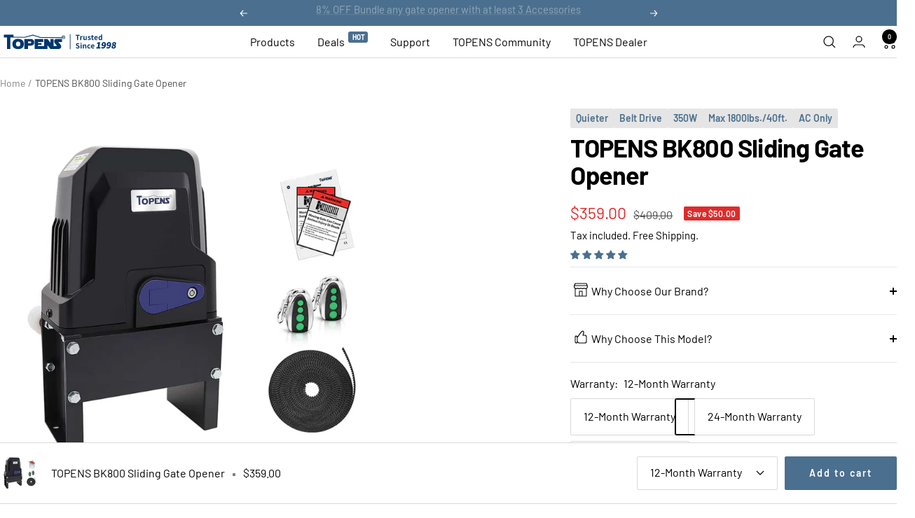

--- FILE ---
content_type: text/html; charset=utf-8
request_url: https://topens.com/products/bk800-sliding-gate-opener-belt-drive-for-1800lbs-gate?option_values=69117903098&section_id=template--20766068113658__main
body_size: 25099
content:
<div id="shopify-section-template--20766068113658__main" class="shopify-section shopify-section--main-product"><style>
  #shopify-section-template--20766068113658__main {/* 该section使用太多，都是没有设置颜色，暂时在源头这里统一修改默认白底字体主题色 */
          /**//* 该section使用太多，都是没有设置颜色，暂时在源头这里统一修改默认白底字体主题色 */
          /**/--primary-button-background: 75, 111, 142;
    --primary-button-text-color: 255, 255, 255;
    --secondary-button-background: , , ;
    --secondary-button-text-color: 75, 111, 142;
  }
   #shopify-section-template--20766068113658__main #AddToCart {
      /*border-color: rgb(75, 111, 142);*/
      border: none;
    }
</style>

<link rel="stylesheet" href="//topens.com/cdn/shop/t/113/assets/main-product.css?v=14537343608803002381762397460"><section class="main-product-new"><product-rerender id="product-sticky-form-7998844567802-template--20766068113658__main" observe-form="product-form-main-7998844567802-template--20766068113658__main"><style>
        @media screen and (min-width: 1000px) {
          :root {
            --anchor-offset: 140px; /* When the sticky form is activate, every scroll must be offset by an extra value */
          }
        }
      </style>

      <product-sticky-form form-id="product-form-main-7998844567802-template--20766068113658__main" hidden class="product-sticky-form">
        <div class="container">
          <div class="product-sticky-form__inner">
            <div class="product-sticky-form__content-wrapper hidden-pocket"><div class="product-sticky-form__image-wrapper"><img src="//topens.com/cdn/shop/files/BK800DIYAutomaticGateOpener.jpg?v=1699579943&amp;width=1100" alt="BK800 DIY Automatic Gate Opener" srcset="//topens.com/cdn/shop/files/BK800DIYAutomaticGateOpener.jpg?v=1699579943&amp;width=55 55w, //topens.com/cdn/shop/files/BK800DIYAutomaticGateOpener.jpg?v=1699579943&amp;width=110 110w, //topens.com/cdn/shop/files/BK800DIYAutomaticGateOpener.jpg?v=1699579943&amp;width=165 165w" width="1100" height="1100" loading="lazy" sizes="55px" class="product-sticky-form__image"></div><div class="product-sticky-form__info">
                <div class="product-sticky-form__bottom-info">
                  <span class="product-sticky-form__title">TOPENS BK800 Sliding Gate Opener</span>
                  <span class="square-separator square-separator--subdued"></span>
                  <span class="product-sticky-form__price"><span class=money>$389.00</span></span>

                  <div
                    class="product-sticky-form__unit-price text--xsmall text--subdued"
                    
                      style="display: none"
                    
                  >
                    <div class="unit-price-measurement">
                      <span class="unit-price-measurement__price"></span>
                      <span class="unit-price-measurement__separator">/</span><span class="unit-price-measurement__reference-value"></span><span class="unit-price-measurement__reference-unit"></span>
                    </div>
                  </div>
                </div>
              </div>
            </div><div class="product-sticky-form__form"><div class="product-sticky-form__variants hidden-pocket"><div class="select-wrapper" data-selector-type="dropdown">
                      <combo-box
                        fit-toggle
                        initial-focus-selector="[aria-selected='true']"
                        id="sticky-form-option-template--20766068113658__main-1-combo-box"
                        class="combo-box"
                      >
                        <span class="combo-box__overlay"></span>

                        <header class="combo-box__header">
                          <p class="combo-box__title heading h6">Warranty</p>

                          <button
                            type="button"
                            class="combo-box__close-button tap-area"
                            data-action="close"
                            title="Close"
                          ><svg
      focusable="false"
      width="14"
      height="14"
      class="icon icon--close   "
      viewBox="0 0 14 14"
    >
      <path d="M13 13L1 1M13 1L1 13" stroke="currentColor" stroke-width="1.2" fill="none"></path>
    </svg></button>
                        </header>

                        <div class="combo-box__option-list" role="listbox"><button
                              type="button"
                              role="option"
                              class="combo-box__option-item"
                              value="69117870330"
                              aria-selected="false"
                            >12-Month Warranty</button><button
                              type="button"
                              role="option"
                              class="combo-box__option-item"
                              value="69117903098"
                              aria-selected="true"
                            >24-Month Warranty</button><button
                              type="button"
                              role="option"
                              class="combo-box__option-item"
                              value="69117935866"
                              aria-selected="false"
                            >36-Month Warranty</button></div>

                        <select
                          class="visually-hidden"
                          data-option-position="1"
                          name="option1"
                          form="product-form-main-7998844567802-template--20766068113658__main"
                          aria-label="Warranty"
                        ><option
                              value="69117870330"
                              
                              
                            >
                              12-Month Warranty
                            </option><option
                              value="69117903098"
                              
                              
                                selected
                              
                            >
                              24-Month Warranty
                            </option><option
                              value="69117935866"
                              
                              
                            >
                              36-Month Warranty
                            </option></select>
                      </combo-box>

                      <button
                        type="button"
                        is="toggle-button"
                        class="select"
                        aria-expanded="false"
                        aria-haspopup="listbox"
                        aria-controls="sticky-form-option-template--20766068113658__main-1-combo-box"
                      >
                        <span class="select__selected-value">24-Month Warranty</span><svg
      focusable="false"
      width="12"
      height="8"
      class="icon icon--chevron   "
      viewBox="0 0 12 8"
    >
      <path fill="none" d="M1 1l5 5 5-5" stroke="currentColor" stroke-width="1.2"></path>
    </svg></button>
                    </div></div><product-payment-container class="product-sticky-form__payment-container"><button
                  id="StickyAddToCart"
                  is="loader-button"
                  form="product-form-main-7998844567802-template--20766068113658__main"
                  type="submit"
                  data-product-add-to-cart-button
                  
                  data-use-primary
                  data-button-content="Add to cart"
                  class="product-form__add-button button button--primary"
                  
                >Add to cart</button>
              </product-payment-container>
            </div>
          </div>
        </div>
      </product-sticky-form></product-rerender><div class="container">
    <nav aria-label="Breadcrumb" class="breadcrumb text--xsmall text--subdued hidden-phone">
      <ol class="breadcrumb__list" role="list">
        <li class="breadcrumb__item">
          <a class="breadcrumb__link" href="/">Home</a>
        </li><li class="breadcrumb__item">
          <span class="breadcrumb__link" aria-current="page">TOPENS BK800 Sliding Gate Opener</span>
        </li>
      </ol>
    </nav>

    <!-- PRODUCT TOP PART -->

    <product-rerender
      id="product-info-7998844567802-template--20766068113658__main"
      observe-form="product-form-main-7998844567802-template--20766068113658__main"
      allow-partial-rerender
    >
      <div class="product product--thumbnails-bottom">
<div class="product__media-wrapper">
    <div class="product-left-wrap">
      <product-media
        filtered-ids="[]"
        form-id="product-form-main-7998844567802-template--20766068113658__main"
        
          autoplay-video
        
        thumbnails-position="bottom"
        
          reveal-on-scroll
        
        product-handle="bk800-sliding-gate-opener-belt-drive-for-1800lbs-gate"
        class="product__media"
        style="--largest-image-aspect-ratio: 1.0"
      >
        <div class="product__media-list-wrapper" style="max-width: 1100px" data-controller="product-zoom"><flickity-carousel
            click-nav
            flickity-config="{
            &quot;adaptiveHeight&quot;: true,
            &quot;dragThreshold&quot;: 10,
            &quot;initialIndex&quot;: &quot;.is-initial-selected&quot;,
            &quot;fade&quot;: false,
            &quot;draggable&quot;: &quot;&gt;1&quot;,
            &quot;contain&quot;: true,
            &quot;cellSelector&quot;: &quot;.product__media-item:not(.is-filtered)&quot;,
            &quot;percentPosition&quot;: false,
            &quot;pageDots&quot;: false,
            &quot;prevNextButtons&quot;: false
          }"
            id="product-template--20766068113658__main-7998844567802-media-list"
            class="product__media-list"
          ><div
                id="product-template--20766068113658__main-32669700718842"
                class="product__media-item  is-initial-selected is-selected"
                data-media-type="image"
                data-media-id="32669700718842"
                data-original-position="0"

                data-product-zoom-target="slide"
                data-pswp-src="//topens.com/cdn/shop/files/BK800DIYAutomaticGateOpener.jpg?v=1699579943&width=1024"
                data-pswp-width="1100"
                data-pswp-height="1100"
                data-pswp-alt="BK800 DIY Automatic Gate Opener"
              ><div
                      class="product__media-image-wrapper aspect-ratio aspect-ratio--natural"
                      style="padding-bottom: 100.0%; --aspect-ratio: 1.0"
                    ><img src="//topens.com/cdn/shop/files/BK800DIYAutomaticGateOpener.jpg?v=1699579943&amp;width=1100" alt="BK800 DIY Automatic Gate Opener" srcset="//topens.com/cdn/shop/files/BK800DIYAutomaticGateOpener.jpg?v=1699579943&amp;width=400 400w, //topens.com/cdn/shop/files/BK800DIYAutomaticGateOpener.jpg?v=1699579943&amp;width=500 500w, //topens.com/cdn/shop/files/BK800DIYAutomaticGateOpener.jpg?v=1699579943&amp;width=600 600w, //topens.com/cdn/shop/files/BK800DIYAutomaticGateOpener.jpg?v=1699579943&amp;width=700 700w, //topens.com/cdn/shop/files/BK800DIYAutomaticGateOpener.jpg?v=1699579943&amp;width=800 800w, //topens.com/cdn/shop/files/BK800DIYAutomaticGateOpener.jpg?v=1699579943&amp;width=900 900w, //topens.com/cdn/shop/files/BK800DIYAutomaticGateOpener.jpg?v=1699579943&amp;width=1000 1000w, //topens.com/cdn/shop/files/BK800DIYAutomaticGateOpener.jpg?v=1699579943&amp;width=1100 1100w" width="1100" height="1100" loading="eager" sizes="(max-width: 999px) calc(100vw - 48px), 640px" reveal="true"></div></div><div
                id="product-template--20766068113658__main-32669701636346"
                class="product__media-item  "
                data-media-type="image"
                data-media-id="32669701636346"
                data-original-position="1"

                data-product-zoom-target="slide"
                data-pswp-src="//topens.com/cdn/shop/files/BK800DIYAutomaticGateOpenerwithDurableDriveBelt.jpg?v=1699579960&width=1024"
                data-pswp-width="1100"
                data-pswp-height="1100"
                data-pswp-alt="BK800 DIY Automatic Gate Opener with Durable Drive Belt"
              ><div
                      class="product__media-image-wrapper aspect-ratio aspect-ratio--natural"
                      style="padding-bottom: 100.0%; --aspect-ratio: 1.0"
                    ><img src="//topens.com/cdn/shop/files/BK800DIYAutomaticGateOpenerwithDurableDriveBelt.jpg?v=1699579960&amp;width=1100" alt="BK800 DIY Automatic Gate Opener with Durable Drive Belt" srcset="//topens.com/cdn/shop/files/BK800DIYAutomaticGateOpenerwithDurableDriveBelt.jpg?v=1699579960&amp;width=400 400w, //topens.com/cdn/shop/files/BK800DIYAutomaticGateOpenerwithDurableDriveBelt.jpg?v=1699579960&amp;width=500 500w, //topens.com/cdn/shop/files/BK800DIYAutomaticGateOpenerwithDurableDriveBelt.jpg?v=1699579960&amp;width=600 600w, //topens.com/cdn/shop/files/BK800DIYAutomaticGateOpenerwithDurableDriveBelt.jpg?v=1699579960&amp;width=700 700w, //topens.com/cdn/shop/files/BK800DIYAutomaticGateOpenerwithDurableDriveBelt.jpg?v=1699579960&amp;width=800 800w, //topens.com/cdn/shop/files/BK800DIYAutomaticGateOpenerwithDurableDriveBelt.jpg?v=1699579960&amp;width=900 900w, //topens.com/cdn/shop/files/BK800DIYAutomaticGateOpenerwithDurableDriveBelt.jpg?v=1699579960&amp;width=1000 1000w, //topens.com/cdn/shop/files/BK800DIYAutomaticGateOpenerwithDurableDriveBelt.jpg?v=1699579960&amp;width=1100 1100w" width="1100" height="1100" loading="lazy" sizes="(max-width: 999px) calc(100vw - 48px), 640px"></div></div><div
                id="product-template--20766068113658__main-32669702029562"
                class="product__media-item  "
                data-media-type="image"
                data-media-id="32669702029562"
                data-original-position="2"

                data-product-zoom-target="slide"
                data-pswp-src="//topens.com/cdn/shop/files/BK800DIYAutomaticGateOpeneronGate.jpg?v=1699579966&width=1024"
                data-pswp-width="1100"
                data-pswp-height="1100"
                data-pswp-alt="BK800 DIY Automatic Gate Opener on Gate"
              ><div
                      class="product__media-image-wrapper aspect-ratio aspect-ratio--natural"
                      style="padding-bottom: 100.0%; --aspect-ratio: 1.0"
                    ><img src="//topens.com/cdn/shop/files/BK800DIYAutomaticGateOpeneronGate.jpg?v=1699579966&amp;width=1100" alt="BK800 DIY Automatic Gate Opener on Gate" srcset="//topens.com/cdn/shop/files/BK800DIYAutomaticGateOpeneronGate.jpg?v=1699579966&amp;width=400 400w, //topens.com/cdn/shop/files/BK800DIYAutomaticGateOpeneronGate.jpg?v=1699579966&amp;width=500 500w, //topens.com/cdn/shop/files/BK800DIYAutomaticGateOpeneronGate.jpg?v=1699579966&amp;width=600 600w, //topens.com/cdn/shop/files/BK800DIYAutomaticGateOpeneronGate.jpg?v=1699579966&amp;width=700 700w, //topens.com/cdn/shop/files/BK800DIYAutomaticGateOpeneronGate.jpg?v=1699579966&amp;width=800 800w, //topens.com/cdn/shop/files/BK800DIYAutomaticGateOpeneronGate.jpg?v=1699579966&amp;width=900 900w, //topens.com/cdn/shop/files/BK800DIYAutomaticGateOpeneronGate.jpg?v=1699579966&amp;width=1000 1000w, //topens.com/cdn/shop/files/BK800DIYAutomaticGateOpeneronGate.jpg?v=1699579966&amp;width=1100 1100w" width="1100" height="1100" loading="lazy" sizes="(max-width: 999px) calc(100vw - 48px), 640px"></div></div><div
                id="product-template--20766068113658__main-32669702717690"
                class="product__media-item  "
                data-media-type="image"
                data-media-id="32669702717690"
                data-original-position="3"

                data-product-zoom-target="slide"
                data-pswp-src="//topens.com/cdn/shop/files/BK800DIYAutomaticGateOpenerSmartFeatures.jpg?v=1699579978&width=1024"
                data-pswp-width="1100"
                data-pswp-height="1100"
                data-pswp-alt="BK800 DIY Automatic Gate Opener Smart Features"
              ><div
                      class="product__media-image-wrapper aspect-ratio aspect-ratio--natural"
                      style="padding-bottom: 100.0%; --aspect-ratio: 1.0"
                    ><img src="//topens.com/cdn/shop/files/BK800DIYAutomaticGateOpenerSmartFeatures.jpg?v=1699579978&amp;width=1100" alt="BK800 DIY Automatic Gate Opener Smart Features" srcset="//topens.com/cdn/shop/files/BK800DIYAutomaticGateOpenerSmartFeatures.jpg?v=1699579978&amp;width=400 400w, //topens.com/cdn/shop/files/BK800DIYAutomaticGateOpenerSmartFeatures.jpg?v=1699579978&amp;width=500 500w, //topens.com/cdn/shop/files/BK800DIYAutomaticGateOpenerSmartFeatures.jpg?v=1699579978&amp;width=600 600w, //topens.com/cdn/shop/files/BK800DIYAutomaticGateOpenerSmartFeatures.jpg?v=1699579978&amp;width=700 700w, //topens.com/cdn/shop/files/BK800DIYAutomaticGateOpenerSmartFeatures.jpg?v=1699579978&amp;width=800 800w, //topens.com/cdn/shop/files/BK800DIYAutomaticGateOpenerSmartFeatures.jpg?v=1699579978&amp;width=900 900w, //topens.com/cdn/shop/files/BK800DIYAutomaticGateOpenerSmartFeatures.jpg?v=1699579978&amp;width=1000 1000w, //topens.com/cdn/shop/files/BK800DIYAutomaticGateOpenerSmartFeatures.jpg?v=1699579978&amp;width=1100 1100w" width="1100" height="1100" loading="lazy" sizes="(max-width: 999px) calc(100vw - 48px), 640px"></div></div><div
                id="product-template--20766068113658__main-32669702947066"
                class="product__media-item  "
                data-media-type="image"
                data-media-id="32669702947066"
                data-original-position="4"

                data-product-zoom-target="slide"
                data-pswp-src="//topens.com/cdn/shop/files/BK800DIYElectricGateOpenerwithStrongMotor.jpg?v=1699579986&width=1024"
                data-pswp-width="1100"
                data-pswp-height="1100"
                data-pswp-alt="BK800 DIY Electric Gate Opener with Strong Motor"
              ><div
                      class="product__media-image-wrapper aspect-ratio aspect-ratio--natural"
                      style="padding-bottom: 100.0%; --aspect-ratio: 1.0"
                    ><img src="//topens.com/cdn/shop/files/BK800DIYElectricGateOpenerwithStrongMotor.jpg?v=1699579986&amp;width=1100" alt="BK800 DIY Electric Gate Opener with Strong Motor" srcset="//topens.com/cdn/shop/files/BK800DIYElectricGateOpenerwithStrongMotor.jpg?v=1699579986&amp;width=400 400w, //topens.com/cdn/shop/files/BK800DIYElectricGateOpenerwithStrongMotor.jpg?v=1699579986&amp;width=500 500w, //topens.com/cdn/shop/files/BK800DIYElectricGateOpenerwithStrongMotor.jpg?v=1699579986&amp;width=600 600w, //topens.com/cdn/shop/files/BK800DIYElectricGateOpenerwithStrongMotor.jpg?v=1699579986&amp;width=700 700w, //topens.com/cdn/shop/files/BK800DIYElectricGateOpenerwithStrongMotor.jpg?v=1699579986&amp;width=800 800w, //topens.com/cdn/shop/files/BK800DIYElectricGateOpenerwithStrongMotor.jpg?v=1699579986&amp;width=900 900w, //topens.com/cdn/shop/files/BK800DIYElectricGateOpenerwithStrongMotor.jpg?v=1699579986&amp;width=1000 1000w, //topens.com/cdn/shop/files/BK800DIYElectricGateOpenerwithStrongMotor.jpg?v=1699579986&amp;width=1100 1100w" width="1100" height="1100" loading="lazy" sizes="(max-width: 999px) calc(100vw - 48px), 640px"></div></div><div
                id="product-template--20766068113658__main-32669703209210"
                class="product__media-item  "
                data-media-type="image"
                data-media-id="32669703209210"
                data-original-position="5"

                data-product-zoom-target="slide"
                data-pswp-src="//topens.com/cdn/shop/files/BK800DIYElectricGateOpenerDimensionandInstallationOverview.jpg?v=1699579991&width=1024"
                data-pswp-width="1100"
                data-pswp-height="1100"
                data-pswp-alt="BK800 DIY Electric Gate Opener Dimension and Installation Overview"
              ><div
                      class="product__media-image-wrapper aspect-ratio aspect-ratio--natural"
                      style="padding-bottom: 100.0%; --aspect-ratio: 1.0"
                    ><img src="//topens.com/cdn/shop/files/BK800DIYElectricGateOpenerDimensionandInstallationOverview.jpg?v=1699579991&amp;width=1100" alt="BK800 DIY Electric Gate Opener Dimension and Installation Overview" srcset="//topens.com/cdn/shop/files/BK800DIYElectricGateOpenerDimensionandInstallationOverview.jpg?v=1699579991&amp;width=400 400w, //topens.com/cdn/shop/files/BK800DIYElectricGateOpenerDimensionandInstallationOverview.jpg?v=1699579991&amp;width=500 500w, //topens.com/cdn/shop/files/BK800DIYElectricGateOpenerDimensionandInstallationOverview.jpg?v=1699579991&amp;width=600 600w, //topens.com/cdn/shop/files/BK800DIYElectricGateOpenerDimensionandInstallationOverview.jpg?v=1699579991&amp;width=700 700w, //topens.com/cdn/shop/files/BK800DIYElectricGateOpenerDimensionandInstallationOverview.jpg?v=1699579991&amp;width=800 800w, //topens.com/cdn/shop/files/BK800DIYElectricGateOpenerDimensionandInstallationOverview.jpg?v=1699579991&amp;width=900 900w, //topens.com/cdn/shop/files/BK800DIYElectricGateOpenerDimensionandInstallationOverview.jpg?v=1699579991&amp;width=1000 1000w, //topens.com/cdn/shop/files/BK800DIYElectricGateOpenerDimensionandInstallationOverview.jpg?v=1699579991&amp;width=1100 1100w" width="1100" height="1100" loading="lazy" sizes="(max-width: 999px) calc(100vw - 48px), 640px"></div></div><div
                id="product-template--20766068113658__main-32669703504122"
                class="product__media-item  "
                data-media-type="image"
                data-media-id="32669703504122"
                data-original-position="6"

                data-product-zoom-target="slide"
                data-pswp-src="//topens.com/cdn/shop/files/BK800DIYAutomaticGateOpenerforVariousSlidingGates.jpg?v=1699579998&width=1024"
                data-pswp-width="1100"
                data-pswp-height="1100"
                data-pswp-alt="BK800 DIY Automatic Gate Opener for Various Sliding Gates"
              ><div
                      class="product__media-image-wrapper aspect-ratio aspect-ratio--natural"
                      style="padding-bottom: 100.0%; --aspect-ratio: 1.0"
                    ><img src="//topens.com/cdn/shop/files/BK800DIYAutomaticGateOpenerforVariousSlidingGates.jpg?v=1699579998&amp;width=1100" alt="BK800 DIY Automatic Gate Opener for Various Sliding Gates" srcset="//topens.com/cdn/shop/files/BK800DIYAutomaticGateOpenerforVariousSlidingGates.jpg?v=1699579998&amp;width=400 400w, //topens.com/cdn/shop/files/BK800DIYAutomaticGateOpenerforVariousSlidingGates.jpg?v=1699579998&amp;width=500 500w, //topens.com/cdn/shop/files/BK800DIYAutomaticGateOpenerforVariousSlidingGates.jpg?v=1699579998&amp;width=600 600w, //topens.com/cdn/shop/files/BK800DIYAutomaticGateOpenerforVariousSlidingGates.jpg?v=1699579998&amp;width=700 700w, //topens.com/cdn/shop/files/BK800DIYAutomaticGateOpenerforVariousSlidingGates.jpg?v=1699579998&amp;width=800 800w, //topens.com/cdn/shop/files/BK800DIYAutomaticGateOpenerforVariousSlidingGates.jpg?v=1699579998&amp;width=900 900w, //topens.com/cdn/shop/files/BK800DIYAutomaticGateOpenerforVariousSlidingGates.jpg?v=1699579998&amp;width=1000 1000w, //topens.com/cdn/shop/files/BK800DIYAutomaticGateOpenerforVariousSlidingGates.jpg?v=1699579998&amp;width=1100 1100w" width="1100" height="1100" loading="lazy" sizes="(max-width: 999px) calc(100vw - 48px), 640px"></div></div><div
                id="product-template--20766068113658__main-32669703864570"
                class="product__media-item  "
                data-media-type="image"
                data-media-id="32669703864570"
                data-original-position="7"

                data-product-zoom-target="slide"
                data-pswp-src="//topens.com/cdn/shop/files/BK800DIYElectricGateOpenerCompatibleAccessories.jpg?v=1699580004&width=1024"
                data-pswp-width="1100"
                data-pswp-height="1100"
                data-pswp-alt="BK800 DIY Electric Gate Opener Compatible Accessories"
              ><div
                      class="product__media-image-wrapper aspect-ratio aspect-ratio--natural"
                      style="padding-bottom: 100.0%; --aspect-ratio: 1.0"
                    ><img src="//topens.com/cdn/shop/files/BK800DIYElectricGateOpenerCompatibleAccessories.jpg?v=1699580004&amp;width=1100" alt="BK800 DIY Electric Gate Opener Compatible Accessories" srcset="//topens.com/cdn/shop/files/BK800DIYElectricGateOpenerCompatibleAccessories.jpg?v=1699580004&amp;width=400 400w, //topens.com/cdn/shop/files/BK800DIYElectricGateOpenerCompatibleAccessories.jpg?v=1699580004&amp;width=500 500w, //topens.com/cdn/shop/files/BK800DIYElectricGateOpenerCompatibleAccessories.jpg?v=1699580004&amp;width=600 600w, //topens.com/cdn/shop/files/BK800DIYElectricGateOpenerCompatibleAccessories.jpg?v=1699580004&amp;width=700 700w, //topens.com/cdn/shop/files/BK800DIYElectricGateOpenerCompatibleAccessories.jpg?v=1699580004&amp;width=800 800w, //topens.com/cdn/shop/files/BK800DIYElectricGateOpenerCompatibleAccessories.jpg?v=1699580004&amp;width=900 900w, //topens.com/cdn/shop/files/BK800DIYElectricGateOpenerCompatibleAccessories.jpg?v=1699580004&amp;width=1000 1000w, //topens.com/cdn/shop/files/BK800DIYElectricGateOpenerCompatibleAccessories.jpg?v=1699580004&amp;width=1100 1100w" width="1100" height="1100" loading="lazy" sizes="(max-width: 999px) calc(100vw - 48px), 640px"></div></div><div
                id="product-template--20766068113658__main-32669704126714"
                class="product__media-item  "
                data-media-type="image"
                data-media-id="32669704126714"
                data-original-position="8"

                data-product-zoom-target="slide"
                data-pswp-src="//topens.com/cdn/shop/files/DIYRemoteGateOpenerProductCompare.jpg?v=1758245768&width=1024"
                data-pswp-width="1100"
                data-pswp-height="1100"
                data-pswp-alt="DIY Remote Gate Opener Product Compare"
              ><div
                      class="product__media-image-wrapper aspect-ratio aspect-ratio--natural"
                      style="padding-bottom: 100.0%; --aspect-ratio: 1.0"
                    ><img src="//topens.com/cdn/shop/files/DIYRemoteGateOpenerProductCompare.jpg?v=1758245768&amp;width=1100" alt="DIY Remote Gate Opener Product Compare" srcset="//topens.com/cdn/shop/files/DIYRemoteGateOpenerProductCompare.jpg?v=1758245768&amp;width=400 400w, //topens.com/cdn/shop/files/DIYRemoteGateOpenerProductCompare.jpg?v=1758245768&amp;width=500 500w, //topens.com/cdn/shop/files/DIYRemoteGateOpenerProductCompare.jpg?v=1758245768&amp;width=600 600w, //topens.com/cdn/shop/files/DIYRemoteGateOpenerProductCompare.jpg?v=1758245768&amp;width=700 700w, //topens.com/cdn/shop/files/DIYRemoteGateOpenerProductCompare.jpg?v=1758245768&amp;width=800 800w, //topens.com/cdn/shop/files/DIYRemoteGateOpenerProductCompare.jpg?v=1758245768&amp;width=900 900w, //topens.com/cdn/shop/files/DIYRemoteGateOpenerProductCompare.jpg?v=1758245768&amp;width=1000 1000w, //topens.com/cdn/shop/files/DIYRemoteGateOpenerProductCompare.jpg?v=1758245768&amp;width=1100 1100w" width="1100" height="1100" loading="lazy" sizes="(max-width: 999px) calc(100vw - 48px), 640px"></div></div></flickity-carousel><button
              data-action="click->product-zoom#open"
              
              class="tap-area product__zoom-button"
            >
              <span class="visually-hidden">Zoom</span><svg
      fill="none"
      focusable="false"
      width="14"
      height="14"
      class="icon icon--image-zoom   "
      viewBox="0 0 14 14"
    >
      <path d="M9.50184 9.50184C11.4777 7.52595 11.5133 4.358 9.58134 2.42602C7.64936 0.494037 4.48141 0.529632 2.50552 2.50552C0.529632 4.48141 0.494037 7.64936 2.42602 9.58134C4.358 11.5133 7.52595 11.4777 9.50184 9.50184ZM9.50184 9.50184L13 13" stroke="currentColor" stroke-width="1.2"></path>
    </svg></button></div><flickity-controls controls="product-template--20766068113658__main-7998844567802-media-list" class="product__media-nav">
            <button
              class="product__media-prev-next  hidden-lap-and-up tap-area tap-area--large"
              aria-label="Previous"
              data-action="prev"
            ><svg
      focusable="false"
      width="17"
      height="14"
      class="icon icon--nav-arrow-left  icon--direction-aware "
      viewBox="0 0 17 14"
    >
      <path d="M17 7H2M8 1L2 7l6 6" stroke="currentColor" stroke-width="1.2" fill="none"></path>
    </svg></button><div class="dots-nav dots-nav--centered hidden-lap-and-up"><button
                    type="button"
                    tabindex="-1"
                    class="dots-nav__item  tap-area"
                    
                      aria-current="true"
                    
                    aria-controls="product-template--20766068113658__main-32669700718842"
                    data-media-id="32669700718842"
                    data-action="select"
                  >
                    <span class="visually-hidden">Go to slide 1</span>
                  </button><button
                    type="button"
                    tabindex="-1"
                    class="dots-nav__item  tap-area"
                    
                    aria-controls="product-template--20766068113658__main-32669701636346"
                    data-media-id="32669701636346"
                    data-action="select"
                  >
                    <span class="visually-hidden">Go to slide 2</span>
                  </button><button
                    type="button"
                    tabindex="-1"
                    class="dots-nav__item  tap-area"
                    
                    aria-controls="product-template--20766068113658__main-32669702029562"
                    data-media-id="32669702029562"
                    data-action="select"
                  >
                    <span class="visually-hidden">Go to slide 3</span>
                  </button><button
                    type="button"
                    tabindex="-1"
                    class="dots-nav__item  tap-area"
                    
                    aria-controls="product-template--20766068113658__main-32669702717690"
                    data-media-id="32669702717690"
                    data-action="select"
                  >
                    <span class="visually-hidden">Go to slide 4</span>
                  </button><button
                    type="button"
                    tabindex="-1"
                    class="dots-nav__item  tap-area"
                    
                    aria-controls="product-template--20766068113658__main-32669702947066"
                    data-media-id="32669702947066"
                    data-action="select"
                  >
                    <span class="visually-hidden">Go to slide 5</span>
                  </button><button
                    type="button"
                    tabindex="-1"
                    class="dots-nav__item  tap-area"
                    
                    aria-controls="product-template--20766068113658__main-32669703209210"
                    data-media-id="32669703209210"
                    data-action="select"
                  >
                    <span class="visually-hidden">Go to slide 6</span>
                  </button><button
                    type="button"
                    tabindex="-1"
                    class="dots-nav__item  tap-area"
                    
                    aria-controls="product-template--20766068113658__main-32669703504122"
                    data-media-id="32669703504122"
                    data-action="select"
                  >
                    <span class="visually-hidden">Go to slide 7</span>
                  </button><button
                    type="button"
                    tabindex="-1"
                    class="dots-nav__item  tap-area"
                    
                    aria-controls="product-template--20766068113658__main-32669703864570"
                    data-media-id="32669703864570"
                    data-action="select"
                  >
                    <span class="visually-hidden">Go to slide 8</span>
                  </button><button
                    type="button"
                    tabindex="-1"
                    class="dots-nav__item  tap-area"
                    
                    aria-controls="product-template--20766068113658__main-32669704126714"
                    data-media-id="32669704126714"
                    data-action="select"
                  >
                    <span class="visually-hidden">Go to slide 9</span>
                  </button></div><scroll-shadow class="product__thumbnail-scroll-shadow hidden-pocket">
              <div class="product__thumbnail-list hide-scrollbar">
                <div class="product__thumbnail-list-inner"><button
                      type="button"
                      tabindex="-1"
                      
                        reveal
                      
                      class="product__thumbnail-item  hidden-pocket"
                      
                        aria-current="true"
                      
                      aria-controls="product-template--20766068113658__main-32669700718842"
                      data-media-id="32669700718842"
                      data-action="select"
                    >
                      <div class="product__thumbnail">
                        <img src="//topens.com/cdn/shop/files/BK800DIYAutomaticGateOpener.jpg?v=1699579943&amp;width=1100" alt="BK800 DIY Automatic Gate Opener" srcset="//topens.com/cdn/shop/files/BK800DIYAutomaticGateOpener.jpg?v=1699579943&amp;width=60 60w, //topens.com/cdn/shop/files/BK800DIYAutomaticGateOpener.jpg?v=1699579943&amp;width=72 72w, //topens.com/cdn/shop/files/BK800DIYAutomaticGateOpener.jpg?v=1699579943&amp;width=120 120w, //topens.com/cdn/shop/files/BK800DIYAutomaticGateOpener.jpg?v=1699579943&amp;width=144 144w, //topens.com/cdn/shop/files/BK800DIYAutomaticGateOpener.jpg?v=1699579943&amp;width=180 180w, //topens.com/cdn/shop/files/BK800DIYAutomaticGateOpener.jpg?v=1699579943&amp;width=216 216w, //topens.com/cdn/shop/files/BK800DIYAutomaticGateOpener.jpg?v=1699579943&amp;width=240 240w, //topens.com/cdn/shop/files/BK800DIYAutomaticGateOpener.jpg?v=1699579943&amp;width=288 288w" width="1100" height="1100" loading="lazy" sizes="(max-width: 999px) 72px, 60px">
</div>
                    </button><button
                      type="button"
                      tabindex="-1"
                      
                        reveal
                      
                      class="product__thumbnail-item  hidden-pocket"
                      
                      aria-controls="product-template--20766068113658__main-32669701636346"
                      data-media-id="32669701636346"
                      data-action="select"
                    >
                      <div class="product__thumbnail">
                        <img src="//topens.com/cdn/shop/files/BK800DIYAutomaticGateOpenerwithDurableDriveBelt.jpg?v=1699579960&amp;width=1100" alt="BK800 DIY Automatic Gate Opener with Durable Drive Belt" srcset="//topens.com/cdn/shop/files/BK800DIYAutomaticGateOpenerwithDurableDriveBelt.jpg?v=1699579960&amp;width=60 60w, //topens.com/cdn/shop/files/BK800DIYAutomaticGateOpenerwithDurableDriveBelt.jpg?v=1699579960&amp;width=72 72w, //topens.com/cdn/shop/files/BK800DIYAutomaticGateOpenerwithDurableDriveBelt.jpg?v=1699579960&amp;width=120 120w, //topens.com/cdn/shop/files/BK800DIYAutomaticGateOpenerwithDurableDriveBelt.jpg?v=1699579960&amp;width=144 144w, //topens.com/cdn/shop/files/BK800DIYAutomaticGateOpenerwithDurableDriveBelt.jpg?v=1699579960&amp;width=180 180w, //topens.com/cdn/shop/files/BK800DIYAutomaticGateOpenerwithDurableDriveBelt.jpg?v=1699579960&amp;width=216 216w, //topens.com/cdn/shop/files/BK800DIYAutomaticGateOpenerwithDurableDriveBelt.jpg?v=1699579960&amp;width=240 240w, //topens.com/cdn/shop/files/BK800DIYAutomaticGateOpenerwithDurableDriveBelt.jpg?v=1699579960&amp;width=288 288w" width="1100" height="1100" loading="lazy" sizes="(max-width: 999px) 72px, 60px">
</div>
                    </button><button
                      type="button"
                      tabindex="-1"
                      
                        reveal
                      
                      class="product__thumbnail-item  hidden-pocket"
                      
                      aria-controls="product-template--20766068113658__main-32669702029562"
                      data-media-id="32669702029562"
                      data-action="select"
                    >
                      <div class="product__thumbnail">
                        <img src="//topens.com/cdn/shop/files/BK800DIYAutomaticGateOpeneronGate.jpg?v=1699579966&amp;width=1100" alt="BK800 DIY Automatic Gate Opener on Gate" srcset="//topens.com/cdn/shop/files/BK800DIYAutomaticGateOpeneronGate.jpg?v=1699579966&amp;width=60 60w, //topens.com/cdn/shop/files/BK800DIYAutomaticGateOpeneronGate.jpg?v=1699579966&amp;width=72 72w, //topens.com/cdn/shop/files/BK800DIYAutomaticGateOpeneronGate.jpg?v=1699579966&amp;width=120 120w, //topens.com/cdn/shop/files/BK800DIYAutomaticGateOpeneronGate.jpg?v=1699579966&amp;width=144 144w, //topens.com/cdn/shop/files/BK800DIYAutomaticGateOpeneronGate.jpg?v=1699579966&amp;width=180 180w, //topens.com/cdn/shop/files/BK800DIYAutomaticGateOpeneronGate.jpg?v=1699579966&amp;width=216 216w, //topens.com/cdn/shop/files/BK800DIYAutomaticGateOpeneronGate.jpg?v=1699579966&amp;width=240 240w, //topens.com/cdn/shop/files/BK800DIYAutomaticGateOpeneronGate.jpg?v=1699579966&amp;width=288 288w" width="1100" height="1100" loading="lazy" sizes="(max-width: 999px) 72px, 60px">
</div>
                    </button><button
                      type="button"
                      tabindex="-1"
                      
                        reveal
                      
                      class="product__thumbnail-item  hidden-pocket"
                      
                      aria-controls="product-template--20766068113658__main-32669702717690"
                      data-media-id="32669702717690"
                      data-action="select"
                    >
                      <div class="product__thumbnail">
                        <img src="//topens.com/cdn/shop/files/BK800DIYAutomaticGateOpenerSmartFeatures.jpg?v=1699579978&amp;width=1100" alt="BK800 DIY Automatic Gate Opener Smart Features" srcset="//topens.com/cdn/shop/files/BK800DIYAutomaticGateOpenerSmartFeatures.jpg?v=1699579978&amp;width=60 60w, //topens.com/cdn/shop/files/BK800DIYAutomaticGateOpenerSmartFeatures.jpg?v=1699579978&amp;width=72 72w, //topens.com/cdn/shop/files/BK800DIYAutomaticGateOpenerSmartFeatures.jpg?v=1699579978&amp;width=120 120w, //topens.com/cdn/shop/files/BK800DIYAutomaticGateOpenerSmartFeatures.jpg?v=1699579978&amp;width=144 144w, //topens.com/cdn/shop/files/BK800DIYAutomaticGateOpenerSmartFeatures.jpg?v=1699579978&amp;width=180 180w, //topens.com/cdn/shop/files/BK800DIYAutomaticGateOpenerSmartFeatures.jpg?v=1699579978&amp;width=216 216w, //topens.com/cdn/shop/files/BK800DIYAutomaticGateOpenerSmartFeatures.jpg?v=1699579978&amp;width=240 240w, //topens.com/cdn/shop/files/BK800DIYAutomaticGateOpenerSmartFeatures.jpg?v=1699579978&amp;width=288 288w" width="1100" height="1100" loading="lazy" sizes="(max-width: 999px) 72px, 60px">
</div>
                    </button><button
                      type="button"
                      tabindex="-1"
                      
                        reveal
                      
                      class="product__thumbnail-item  hidden-pocket"
                      
                      aria-controls="product-template--20766068113658__main-32669702947066"
                      data-media-id="32669702947066"
                      data-action="select"
                    >
                      <div class="product__thumbnail">
                        <img src="//topens.com/cdn/shop/files/BK800DIYElectricGateOpenerwithStrongMotor.jpg?v=1699579986&amp;width=1100" alt="BK800 DIY Electric Gate Opener with Strong Motor" srcset="//topens.com/cdn/shop/files/BK800DIYElectricGateOpenerwithStrongMotor.jpg?v=1699579986&amp;width=60 60w, //topens.com/cdn/shop/files/BK800DIYElectricGateOpenerwithStrongMotor.jpg?v=1699579986&amp;width=72 72w, //topens.com/cdn/shop/files/BK800DIYElectricGateOpenerwithStrongMotor.jpg?v=1699579986&amp;width=120 120w, //topens.com/cdn/shop/files/BK800DIYElectricGateOpenerwithStrongMotor.jpg?v=1699579986&amp;width=144 144w, //topens.com/cdn/shop/files/BK800DIYElectricGateOpenerwithStrongMotor.jpg?v=1699579986&amp;width=180 180w, //topens.com/cdn/shop/files/BK800DIYElectricGateOpenerwithStrongMotor.jpg?v=1699579986&amp;width=216 216w, //topens.com/cdn/shop/files/BK800DIYElectricGateOpenerwithStrongMotor.jpg?v=1699579986&amp;width=240 240w, //topens.com/cdn/shop/files/BK800DIYElectricGateOpenerwithStrongMotor.jpg?v=1699579986&amp;width=288 288w" width="1100" height="1100" loading="lazy" sizes="(max-width: 999px) 72px, 60px">
</div>
                    </button><button
                      type="button"
                      tabindex="-1"
                      
                        reveal
                      
                      class="product__thumbnail-item  hidden-pocket"
                      
                      aria-controls="product-template--20766068113658__main-32669703209210"
                      data-media-id="32669703209210"
                      data-action="select"
                    >
                      <div class="product__thumbnail">
                        <img src="//topens.com/cdn/shop/files/BK800DIYElectricGateOpenerDimensionandInstallationOverview.jpg?v=1699579991&amp;width=1100" alt="BK800 DIY Electric Gate Opener Dimension and Installation Overview" srcset="//topens.com/cdn/shop/files/BK800DIYElectricGateOpenerDimensionandInstallationOverview.jpg?v=1699579991&amp;width=60 60w, //topens.com/cdn/shop/files/BK800DIYElectricGateOpenerDimensionandInstallationOverview.jpg?v=1699579991&amp;width=72 72w, //topens.com/cdn/shop/files/BK800DIYElectricGateOpenerDimensionandInstallationOverview.jpg?v=1699579991&amp;width=120 120w, //topens.com/cdn/shop/files/BK800DIYElectricGateOpenerDimensionandInstallationOverview.jpg?v=1699579991&amp;width=144 144w, //topens.com/cdn/shop/files/BK800DIYElectricGateOpenerDimensionandInstallationOverview.jpg?v=1699579991&amp;width=180 180w, //topens.com/cdn/shop/files/BK800DIYElectricGateOpenerDimensionandInstallationOverview.jpg?v=1699579991&amp;width=216 216w, //topens.com/cdn/shop/files/BK800DIYElectricGateOpenerDimensionandInstallationOverview.jpg?v=1699579991&amp;width=240 240w, //topens.com/cdn/shop/files/BK800DIYElectricGateOpenerDimensionandInstallationOverview.jpg?v=1699579991&amp;width=288 288w" width="1100" height="1100" loading="lazy" sizes="(max-width: 999px) 72px, 60px">
</div>
                    </button><button
                      type="button"
                      tabindex="-1"
                      
                        reveal
                      
                      class="product__thumbnail-item  hidden-pocket"
                      
                      aria-controls="product-template--20766068113658__main-32669703504122"
                      data-media-id="32669703504122"
                      data-action="select"
                    >
                      <div class="product__thumbnail">
                        <img src="//topens.com/cdn/shop/files/BK800DIYAutomaticGateOpenerforVariousSlidingGates.jpg?v=1699579998&amp;width=1100" alt="BK800 DIY Automatic Gate Opener for Various Sliding Gates" srcset="//topens.com/cdn/shop/files/BK800DIYAutomaticGateOpenerforVariousSlidingGates.jpg?v=1699579998&amp;width=60 60w, //topens.com/cdn/shop/files/BK800DIYAutomaticGateOpenerforVariousSlidingGates.jpg?v=1699579998&amp;width=72 72w, //topens.com/cdn/shop/files/BK800DIYAutomaticGateOpenerforVariousSlidingGates.jpg?v=1699579998&amp;width=120 120w, //topens.com/cdn/shop/files/BK800DIYAutomaticGateOpenerforVariousSlidingGates.jpg?v=1699579998&amp;width=144 144w, //topens.com/cdn/shop/files/BK800DIYAutomaticGateOpenerforVariousSlidingGates.jpg?v=1699579998&amp;width=180 180w, //topens.com/cdn/shop/files/BK800DIYAutomaticGateOpenerforVariousSlidingGates.jpg?v=1699579998&amp;width=216 216w, //topens.com/cdn/shop/files/BK800DIYAutomaticGateOpenerforVariousSlidingGates.jpg?v=1699579998&amp;width=240 240w, //topens.com/cdn/shop/files/BK800DIYAutomaticGateOpenerforVariousSlidingGates.jpg?v=1699579998&amp;width=288 288w" width="1100" height="1100" loading="lazy" sizes="(max-width: 999px) 72px, 60px">
</div>
                    </button><button
                      type="button"
                      tabindex="-1"
                      
                        reveal
                      
                      class="product__thumbnail-item  hidden-pocket"
                      
                      aria-controls="product-template--20766068113658__main-32669703864570"
                      data-media-id="32669703864570"
                      data-action="select"
                    >
                      <div class="product__thumbnail">
                        <img src="//topens.com/cdn/shop/files/BK800DIYElectricGateOpenerCompatibleAccessories.jpg?v=1699580004&amp;width=1100" alt="BK800 DIY Electric Gate Opener Compatible Accessories" srcset="//topens.com/cdn/shop/files/BK800DIYElectricGateOpenerCompatibleAccessories.jpg?v=1699580004&amp;width=60 60w, //topens.com/cdn/shop/files/BK800DIYElectricGateOpenerCompatibleAccessories.jpg?v=1699580004&amp;width=72 72w, //topens.com/cdn/shop/files/BK800DIYElectricGateOpenerCompatibleAccessories.jpg?v=1699580004&amp;width=120 120w, //topens.com/cdn/shop/files/BK800DIYElectricGateOpenerCompatibleAccessories.jpg?v=1699580004&amp;width=144 144w, //topens.com/cdn/shop/files/BK800DIYElectricGateOpenerCompatibleAccessories.jpg?v=1699580004&amp;width=180 180w, //topens.com/cdn/shop/files/BK800DIYElectricGateOpenerCompatibleAccessories.jpg?v=1699580004&amp;width=216 216w, //topens.com/cdn/shop/files/BK800DIYElectricGateOpenerCompatibleAccessories.jpg?v=1699580004&amp;width=240 240w, //topens.com/cdn/shop/files/BK800DIYElectricGateOpenerCompatibleAccessories.jpg?v=1699580004&amp;width=288 288w" width="1100" height="1100" loading="lazy" sizes="(max-width: 999px) 72px, 60px">
</div>
                    </button><button
                      type="button"
                      tabindex="-1"
                      
                        reveal
                      
                      class="product__thumbnail-item  hidden-pocket"
                      
                      aria-controls="product-template--20766068113658__main-32669704126714"
                      data-media-id="32669704126714"
                      data-action="select"
                    >
                      <div class="product__thumbnail">
                        <img src="//topens.com/cdn/shop/files/DIYRemoteGateOpenerProductCompare.jpg?v=1758245768&amp;width=1100" alt="DIY Remote Gate Opener Product Compare" srcset="//topens.com/cdn/shop/files/DIYRemoteGateOpenerProductCompare.jpg?v=1758245768&amp;width=60 60w, //topens.com/cdn/shop/files/DIYRemoteGateOpenerProductCompare.jpg?v=1758245768&amp;width=72 72w, //topens.com/cdn/shop/files/DIYRemoteGateOpenerProductCompare.jpg?v=1758245768&amp;width=120 120w, //topens.com/cdn/shop/files/DIYRemoteGateOpenerProductCompare.jpg?v=1758245768&amp;width=144 144w, //topens.com/cdn/shop/files/DIYRemoteGateOpenerProductCompare.jpg?v=1758245768&amp;width=180 180w, //topens.com/cdn/shop/files/DIYRemoteGateOpenerProductCompare.jpg?v=1758245768&amp;width=216 216w, //topens.com/cdn/shop/files/DIYRemoteGateOpenerProductCompare.jpg?v=1758245768&amp;width=240 240w, //topens.com/cdn/shop/files/DIYRemoteGateOpenerProductCompare.jpg?v=1758245768&amp;width=288 288w" width="1100" height="1100" loading="lazy" sizes="(max-width: 999px) 72px, 60px">
</div>
                    </button></div>
              </div>
            </scroll-shadow>

            <button
              class="product__media-prev-next  hidden-lap-and-up tap-area tap-aera--large"
              aria-label="Next"
              data-action="next"
            ><svg
      focusable="false"
      width="17"
      height="14"
      class="icon icon--nav-arrow-right  icon--direction-aware "
      viewBox="0 0 17 14"
    >
      <path d="M0 7h15M9 1l6 6-6 6" stroke="currentColor" stroke-width="1.2" fill="none"></path>
    </svg></button>
          </flickity-controls></product-media>
      


        
          <div class="installation_btn_wrapper product__media"><a href="https://youtu.be/kA6XR3hvGZA" target="_blank">
                <button type="button" class="button button--primary--reverse">Installation Video</button>
              </a><a href="//topens.com/cdn/shop/files/BK800-EN-250103.pdf?v=794790002171588322" target="_blank">
                <button type="button" class=" button button--primary--reverse">
                  Manual<svg
      width="24"
      height="24"
      viewBox="0 0 24 24"
      fill="none"
      stroke="currentColor"
      stroke-width="1.3"
      stroke-linecap="round"
      stroke-linejoin="round"
      role="presentation"
      focusable="false"
    >
      <!-- 文件轮廓 -->
      <path d="M14 2H6a2 2 0 0 0-2 2v16a2 2 0 0 0 2 2h12a2 2 0 0 0 2-2V8z"/>
      <polyline points="14 2 14 8 20 8"/>

      <!-- P -->
      <path d="M6.5 15v-4h2a1.5 1.5 0 1 1 0 3h-2" stroke-width="1.2"/>
      <!-- D -->
      <path d="M11 15v-4h1.5a2 2 0 1 1 0 4H10" stroke-width="1.2"/>
      <!-- F -->
      <path d="M16 11v4" stroke-width="1.2"/>
      <path d="M16 11h2" stroke-width="1.2"/>
      <path d="M16 13h1.5" stroke-width="1.2"/>
    </svg></button>
              </a></div></div>
  </div><div class="product__info">
  <!-- PRODUCT META -->
  <product-meta data-block-type="meta" data-block-id="template--20766068113658__main" price-class="price--large" class="product-meta">
<div class="flex flex-wrap product-feature-tags mb-2  gap-2"><strong class="font-semibold px-2 py-1 rounded-sm  text-sm ">Quieter</strong><strong class="font-semibold px-2 py-1 rounded-sm  text-sm ">Belt Drive </strong><strong class="font-semibold px-2 py-1 rounded-sm  text-sm ">350W</strong><strong class="font-semibold px-2 py-1 rounded-sm  text-sm ">Max 1800lbs./40ft. </strong><strong class="font-semibold px-2 py-1 rounded-sm  text-sm ">AC Only</strong></div><style>
  .product-feature-tags strong {
    background-color: #e5e5e5;
    color: rgba(var(--primary-button-background), 1);
    text-transform: capitalize;
  }
</style>

      <h1 class="product-meta__title heading h3">TOPENS BK800 Sliding Gate Opener</h1>
    

    <div class="product-meta__price-list-container"><div class="price-list"><span class="price price--highlight price--large">
              <span class="visually-hidden">Sale price</span><span class=money>$389.00</span></span>

            <span class="price price--compare">
              <span class="visually-hidden">Regular price</span><span class=money>$439.00</span></span></div><div class="product-meta__label-list label-list"><span class="label label--highlight">Save <span class=money>$50.00</span></span></div></div><p class="product-meta__taxes-included text--small">Tax included. Free Shipping.
</p><product-payment-terms data-block-type="payment-terms" data-block-id="template--20766068113658__main"><form method="post" action="/cart/add" id="product-installment-form-template--20766068113658__main-7998844567802" accept-charset="UTF-8" class="shopify-product-form" enctype="multipart/form-data"><input type="hidden" name="form_type" value="product" /><input type="hidden" name="utf8" value="✓" /><input type="hidden" name="id" value="44387596992762"><input type="hidden" name="product-id" value="7998844567802" /><input type="hidden" name="section-id" value="template--20766068113658__main" /></form></product-payment-terms></product-meta><div class="product-form">
  
  
<div id="shopify-block-ATlNpbEJjSjFjM2RHY__judge_me_reviews_preview_badge_yRDNFk" class="shopify-block shopify-app-block">
<div class='jdgm-widget jdgm-preview-badge'
    data-id='7998844567802'
    data-template='manual-installation'>
  <div style='display:none' class='jdgm-prev-badge' data-average-rating='5.00' data-number-of-reviews='1' data-number-of-questions='2'> <span class='jdgm-prev-badge__stars' data-score='5.00' tabindex='0' aria-label='5.00 stars' role='button'> <span class='jdgm-star jdgm--on'></span><span class='jdgm-star jdgm--on'></span><span class='jdgm-star jdgm--on'></span><span class='jdgm-star jdgm--on'></span><span class='jdgm-star jdgm--on'></span> </span> <span class='jdgm-prev-badge__text'> 1 review </span> </div>
</div>




</div><div class="collapsible-wrap border-t-[1px] border-b-[1px]" data-controller="collapsible">
    <button
      data-action="collapsible#toggle"
      class="w-full text-left py-5 rounded flex justify-between items-center"
      aria-controls="collapsible-content-template--20766068113658__main-collapsible_row_4pif97"
      aria-expanded="false"
      data-collapsible-target="button"
    >
      <div class="flex gap-2"><svg
      fill="none"
      focusable="false"
      width="24"
      height="24"
      class="icon icon--picto-store   no-animation w-[30px]"
      viewBox="0 0 24 24"
    >
      <path d="M21.125 6L20 3H4L2.875 6M21.125 6L21.5 7C21.5 7 21.5 8.75 20.5 9.625C20.3366 9.76798 20.1692 9.88453 20 9.97831M21.125 6H2.875M2.875 6L2.5 7C2.5 7 2.5 8.75 3.5 9.625C3.66341 9.76798 3.83078 9.88453 4 9.97831M4 9.97831C5.66138 10.899 7.5 9.625 7.5 9.625C7.5 9.625 8.5 10.5 9.5 10.5C10.5 10.5 12 9.625 12 9.625C12 9.625 13.5 10.5 14.5 10.5C15.5 10.5 16.5 9.625 16.5 9.625C16.5 9.625 18.3386 10.899 20 9.97831M4 9.97831V21H10M20 9.97831V21H14M10 21V14H14V21M10 21H14" stroke="currentColor" stroke-width="1.2" stroke-linecap="round" stroke-linejoin="round"></path>
    </svg><div class="truncate">Why Choose Our Brand?</div>
      </div>
      <span class="animated-plus"></span>
    </button>

    <div
      id="collapsible-content-template--20766068113658__main-collapsible_row_4pif97"
      class="collapsible__content transition-[height] overflow-hidden"
      data-collapsible-target="content"
      style="height: 0;"
    >
      <div class="collapsible__content mb-4">
<ul>
<li class="pb-2"><span class="font-semibold">25+ Years of Expertise</span>
    <span class="mr-2">-</span><span class="spec-value">Trusted leader in the automatic gate opener industry.</span>
</li>

<li class="pb-2"><span class="font-semibold">Lifetime Customer Support</span>
    <span class="mr-2">-</span><span class="spec-value">24/7 technical assistance and step-by-step guides for easy installation.</span>
</li>

<li class="pb-2"><span class="font-semibold">Free Shipping</span>
    <span class="mr-2">-</span><span class="spec-value">Enjoy fast, free delivery across the continental U.S.</span>
</li>

<li class="pb-2"><span class="font-semibold">12-Month Warranty</span>
    <span class="mr-2">-</span><span class="spec-value">TOPENS offers a 12-month limited warranty for gate openers and accessories.</span>
</li>

<li class="pb-2"><span class="font-semibold">Extended Warranty</span>
    <span class="mr-2">-</span><span class="spec-value">Includes 1-year warranty, extendable up to 2 or 3 years for gate openers.</span>
</li>

<li class="pb-2"><span class="font-semibold">Worry-Free Returns</span>
    <span class="mr-2">-</span><span class="spec-value">30-day hassle-free return policy on all purchases.</span>
</li>

              </ul></div>
    </div>
  </div><div class="collapsible-wrap border-t-[1px] border-b-[1px]" data-controller="collapsible">
    <button
      data-action="collapsible#toggle"
      class="w-full text-left py-5 rounded flex justify-between items-center"
      aria-controls="collapsible-content-template--20766068113658__main-collapsible_row_9H63mY"
      aria-expanded="false"
      data-collapsible-target="button"
    >
      <div class="flex gap-2"><svg
      fill="none"
      focusable="false"
      width="24"
      height="24"
      class="icon icon--picto-like   no-animation w-[30px]"
      viewBox="0 0 24 24"
    >
      <path d="M7 12C7 12 8.9651 9.23453 10.12 7.65373C12.0709 4.98336 13.24 2.21639 15.32 3.20499C17.4 4.1936 15 9 15 9H18C19.1046 9 20 9.89543 20 11V18C20 19.1046 19.106 20 18.0014 20C15.9184 20 12.5523 20 9.6 20C8.53049 20 7 18 7 18M7 12V18M7 12C7 11 7 10 5.5 10C4 10 4 11 4 12V18C4 19 4 20 5.5 20C7 20 7 19 7 18" stroke="currentColor" stroke-width="1.2" stroke-linejoin="round"></path>
    </svg><div class="truncate">Why Choose This Model?</div>
      </div>
      <span class="animated-plus"></span>
    </button>

    <div
      id="collapsible-content-template--20766068113658__main-collapsible_row_9H63mY"
      class="collapsible__content transition-[height] overflow-hidden"
      data-collapsible-target="content"
      style="height: 0;"
    >
      <div class="collapsible__content mb-4">
<ul><li class="pb-2"><span class="mr-2 w-5 inline-block text-center"><svg
      focusable="false"
      width="6"
      height="6"
      class="icon icon--circle   !inline"
      viewBox="0 0 24 24"
      fill="currentColor"
    >
      <circle cx="12" cy="12" r="10"/>
    </svg></span><span class="font-semibold">Powerful Performance</span>
    <span class="mr-2">-</span><span class="spec-value">Equipped with a STRONG <b>1/2 HP (350W) 120VAC</b> motor, BK800 gate opener smoothly drives the heavy-duty sliding gate up to max <b>1800lbs.</b> in weight and max <b>40ft.</b> in length.</span>
</li>
<li class="pb-2"><span class="mr-2 w-5 inline-block text-center"><svg
      focusable="false"
      width="6"
      height="6"
      class="icon icon--circle   !inline"
      viewBox="0 0 24 24"
      fill="currentColor"
    >
      <circle cx="12" cy="12" r="10"/>
    </svg></span><span class="font-semibold">Minimal Noise</span>
    <span class="mr-2">-</span><span class="spec-value">Compared to rack and chain drive gate opener system, the reliable belt provides seamless gate operation with minimal noise and vibration. Moreover, the steel-reinforced belt is engineered for prolonged use, eliminating the need for frequent adjustments or lubrication.</span>
</li>






<li class="pb-2"><span class="mr-2 w-5 inline-block text-center"><svg
      focusable="false"
      width="6"
      height="6"
      class="icon icon--circle   !inline"
      viewBox="0 0 24 24"
      fill="currentColor"
    >
      <circle cx="12" cy="12" r="10"/>
    </svg></span><span class="font-semibold">Quick & Secure</span>
    <span class="mr-2">-</span><span class="spec-value">Unique midway mode enables partial gate opening for fast pass-through, while the auto-close function keeps your property safe after every use.</span>
</li>
<li class="pb-2"><span class="mr-2 w-5 inline-block text-center"><svg
      focusable="false"
      width="6"
      height="6"
      class="icon icon--circle   !inline"
      viewBox="0 0 24 24"
      fill="currentColor"
    >
      <circle cx="12" cy="12" r="10"/>
    </svg></span><span class="font-semibold">Customizable Gate Automation</span>
    <span class="mr-2">-</span><span class="spec-value">Compatible with a wide range of TOPENS accessories, making it easy to tailor your gate system.</span>
</li>
<li class="pb-2"><span class="mr-2 w-5 inline-block text-center"><svg
      focusable="false"
      width="6"
      height="6"
      class="icon icon--circle   !inline"
      viewBox="0 0 24 24"
      fill="currentColor"
    >
      <circle cx="12" cy="12" r="10"/>
    </svg></span><span class="font-semibold">Wide Usage</span>
    <span class="mr-2">-</span><span class="spec-value">Suitable for various types of sliding gates made of steel, wood, vinyl, chain-link, or other styles. Perfect for residential, commercial, courtyard, farm, and ranch applications.</span>
</li>


                    </ul></div>
    </div>
  </div><variant-picker
            data-block-type="variant-picker"
            data-block-id="template--20766068113658__main"
            handle="bk800-sliding-gate-opener-belt-drive-for-1800lbs-gate"
            section-id="template--20766068113658__main"
            form-id="product-form-main-7998844567802-template--20766068113658__main"
            
              update-url
            
            
            class="product-form__variants"
            
          ><script data-variant type="application/json">{"id":44387596992762,"title":"24-Month Warranty","option1":"24-Month Warranty","option2":null,"option3":null,"sku":"BK800-FBA-2","requires_shipping":true,"taxable":true,"featured_image":{"id":40023721607418,"product_id":7998844567802,"position":1,"created_at":"2023-11-09T17:32:20-08:00","updated_at":"2023-11-09T17:32:23-08:00","alt":"BK800 DIY Automatic Gate Opener","width":1100,"height":1100,"src":"\/\/topens.com\/cdn\/shop\/files\/BK800DIYAutomaticGateOpener.jpg?v=1699579943","variant_ids":[44387596959994,44387596992762,44387597025530]},"available":true,"name":"TOPENS BK800 Sliding Gate Opener - 24-Month Warranty","public_title":"24-Month Warranty","options":["24-Month Warranty"],"price":38900,"weight":15500,"compare_at_price":43900,"inventory_management":"shopify","barcode":"","featured_media":{"alt":"BK800 DIY Automatic Gate Opener","id":32669700718842,"position":1,"preview_image":{"aspect_ratio":1.0,"height":1100,"width":1100,"src":"\/\/topens.com\/cdn\/shop\/files\/BK800DIYAutomaticGateOpener.jpg?v=1699579943"}},"requires_selling_plan":false,"selling_plan_allocations":[]}</script><div
                class="product-form__option-selector"
                data-selector-type="block"
              >
                <div class="product-form__option-info">
                  <span class="product-form__option-name">Warranty:</span><span id="option-template--20766068113658__main-sliding-gates-7998844567802-1-value" class="product-form__option-value">24-Month Warranty</span></div><div class="block-swatch-list"><div class="block-swatch "><input
                              class="block-swatch__radio visually-hidden"
                              type="radio"
                              data-option-position="1"
                              name="option1"
                              form="product-form-main-7998844567802-template--20766068113658__main"
                              id="option-template--20766068113658__main-sliding-gates-7998844567802-1-1"
                              value="69117870330"
                              
                            >
                            <label class="block-swatch__item" for="option-template--20766068113658__main-sliding-gates-7998844567802-1-1">12-Month Warranty</label></div><div class="block-swatch "><input
                              class="block-swatch__radio visually-hidden"
                              type="radio"
                              data-option-position="1"
                              name="option1"
                              form="product-form-main-7998844567802-template--20766068113658__main"
                              id="option-template--20766068113658__main-sliding-gates-7998844567802-1-2"
                              value="69117903098"
                              
                                checked="checked"
                              
                            >
                            <label class="block-swatch__item" for="option-template--20766068113658__main-sliding-gates-7998844567802-1-2">24-Month Warranty</label></div><div class="block-swatch "><input
                              class="block-swatch__radio visually-hidden"
                              type="radio"
                              data-option-position="1"
                              name="option1"
                              form="product-form-main-7998844567802-template--20766068113658__main"
                              id="option-template--20766068113658__main-sliding-gates-7998844567802-1-3"
                              value="69117935866"
                              
                            >
                            <label class="block-swatch__item" for="option-template--20766068113658__main-sliding-gates-7998844567802-1-3">36-Month Warranty</label></div></div></div><noscript>
              <label class="input__block-label" for="product-select-template--20766068113658__main-7998844567802">Variant</label>

              <div class="select-wrapper">
                <select
                  class="select"
                  autocomplete="off"
                  id="product-select-template--20766068113658__main-7998844567802"
                  name="id"
                  form="product-form-main-7998844567802-template--20766068113658__main"
                ><option
                      
                      
                      value="44387596959994"
                      data-sku="BK800-FBA"
                    >
                      12-Month Warranty - <span class=money>$359.00</span>
                    </option><option
                      
                        selected="selected"
                      
                      
                      value="44387596992762"
                      data-sku="BK800-FBA-2"
                    >
                      24-Month Warranty - <span class=money>$389.00</span>
                    </option><option
                      
                      
                      value="44387597025530"
                      data-sku="BK800-FBA-3"
                    >
                      36-Month Warranty - <span class=money>$419.00</span>
                    </option></select><svg
      focusable="false"
      width="12"
      height="8"
      class="icon icon--chevron   "
      viewBox="0 0 12 8"
    >
      <path fill="none" d="M1 1l5 5 5-5" stroke="currentColor" stroke-width="1.2"></path>
    </svg></div>
            </noscript>
          </variant-picker><div
            data-block-type="quantity-selector"
            data-block-id="quantity_selector"
            class="product-form__quantity  translate-y-[80px] mt-[-80px] min-[741px]:mt-[-82px] h-[var(--button-height)]"
            
          ><quantity-selector class="quantity-selector  h-full ">
              <button type="button" class="quantity-selector__button">
                <span class="visually-hidden">Decrease quantity</span><svg
      focusable="false"
      width="10"
      height="2"
      class="icon icon--minus-big   "
      viewBox="0 0 10 2"
    >
      <path fill="currentColor" d="M0 0h10v2H0z"></path>
    </svg></button>

              <input
                type="number"
                form="product-form-main-7998844567802-template--20766068113658__main"
                is="input-number"
                class="quantity-selector__input"
                inputmode="numeric"
                name="quantity"
                autocomplete="off"
                value="1"
                step="1"
                min="1"
                
                aria-label="Quantity"
              >

              <button type="button" class="quantity-selector__button">
                <span class="visually-hidden">Increase quantity</span><svg
      focusable="false"
      width="10"
      height="10"
      class="icon icon--plus-big   "
      viewBox="0 0 10 10"
    >
      <path fill-rule="evenodd" clip-rule="evenodd" d="M4 6v4h2V6h4V4H6V0H4v4H0v2h4z" fill="currentColor"></path>
    </svg></button>
            </quantity-selector></div><div
            data-block-type="buy-buttons"
            data-block-id="buy_buttons"
            class="product-form__buy-buttons"
            
          ><form method="post" action="/cart/add" id="product-form-main-7998844567802-template--20766068113658__main" accept-charset="UTF-8" class="shopify-product-form" enctype="multipart/form-data" is="product-form"><input type="hidden" name="form_type" value="product" /><input type="hidden" name="utf8" value="✓" /><input type="hidden" disabled name="id" value="44387596992762">

              <product-payment-container
                
                  id="MainPaymentContainer"
                
                class="product-form__payment-container"
                
              >
                <div class="flex  flex-row-reverse mt-[-24px] min-[741px]:mt-[-34px]">
                  <button
                    id="AddToCart"
                    type="submit"
                    is="loader-button"
                    
                    data-use-primary
                    data-product-add-to-cart-button
                    data-button-content="Add to cart"
                    class="product-form__add-button button  button--primary  button--full  ml-4 basis-[calc(100%-2*var(--quantity-selector-height)-(20px+var(--quantity-selector-input-width,1ch))-1em)] "
                    
                  >Add to cart</button>
                </div><div data-shopify="payment-button" class="shopify-payment-button"> <shopify-accelerated-checkout recommended="{&quot;name&quot;:&quot;paypal&quot;,&quot;wallet_params&quot;:{&quot;shopId&quot;:61354279162,&quot;countryCode&quot;:&quot;CN&quot;,&quot;merchantName&quot;:&quot;TOPENS&quot;,&quot;phoneRequired&quot;:true,&quot;companyRequired&quot;:false,&quot;shippingType&quot;:&quot;shipping&quot;,&quot;shopifyPaymentsEnabled&quot;:false,&quot;hasManagedSellingPlanState&quot;:null,&quot;requiresBillingAgreement&quot;:false,&quot;merchantId&quot;:&quot;CQ9BBQM8KRUJ4&quot;,&quot;sdkUrl&quot;:&quot;https://www.paypal.com/sdk/js?components=buttons\u0026commit=false\u0026currency=USD\u0026locale=en_US\u0026client-id=AfUEYT7nO4BwZQERn9Vym5TbHAG08ptiKa9gm8OARBYgoqiAJIjllRjeIMI4g294KAH1JdTnkzubt1fr\u0026merchant-id=CQ9BBQM8KRUJ4\u0026intent=authorize&quot;}}" fallback="{&quot;name&quot;:&quot;buy_it_now&quot;,&quot;wallet_params&quot;:{}}" access-token="dc03fa6527227e787bc43148693c8e28" buyer-country="US" buyer-locale="en" buyer-currency="USD" variant-params="[{&quot;id&quot;:44387596959994,&quot;requiresShipping&quot;:true},{&quot;id&quot;:44387596992762,&quot;requiresShipping&quot;:true},{&quot;id&quot;:44387597025530,&quot;requiresShipping&quot;:true}]" shop-id="61354279162" > <div class="shopify-payment-button__button" role="button" disabled aria-hidden="true" style="background-color: transparent; border: none"> <div class="shopify-payment-button__skeleton">&nbsp;</div> </div> <div class="shopify-payment-button__more-options shopify-payment-button__skeleton" role="button" disabled aria-hidden="true">&nbsp;</div> </shopify-accelerated-checkout> <small id="shopify-buyer-consent" class="hidden" aria-hidden="true" data-consent-type="subscription"> This item is a recurring or deferred purchase. By continuing, I agree to the <span id="shopify-subscription-policy-button">cancellation policy</span> and authorize you to charge my payment method at the prices, frequency and dates listed on this page until my order is fulfilled or I cancel, if permitted. </small> </div>
</product-payment-container><input type="hidden" name="product-id" value="7998844567802" /><input type="hidden" name="section-id" value="template--20766068113658__main" /></form></div><store-pickup
            data-block-type="pickup-availability"
            data-block-id="buy_buttons"
            class="product-form__store-availability-container"
          ></store-pickup><div>
            <span>Checkout Securely with</span><div class="flex flex-row gap-2 flex-wrap">
  <svg class="p-[1px]" xmlns="http://www.w3.org/2000/svg" role="img" aria-labelledby="pi-american_express" viewBox="0 0 38 24" width="38" height="24"><title id="pi-american_express">American Express</title><path fill="#000" d="M35 0H3C1.3 0 0 1.3 0 3v18c0 1.7 1.4 3 3 3h32c1.7 0 3-1.3 3-3V3c0-1.7-1.4-3-3-3Z" opacity=".07"/><path fill="#006FCF" d="M35 1c1.1 0 2 .9 2 2v18c0 1.1-.9 2-2 2H3c-1.1 0-2-.9-2-2V3c0-1.1.9-2 2-2h32Z"/><path fill="#FFF" d="M22.012 19.936v-8.421L37 11.528v2.326l-1.732 1.852L37 17.573v2.375h-2.766l-1.47-1.622-1.46 1.628-9.292-.02Z"/><path fill="#006FCF" d="M23.013 19.012v-6.57h5.572v1.513h-3.768v1.028h3.678v1.488h-3.678v1.01h3.768v1.531h-5.572Z"/><path fill="#006FCF" d="m28.557 19.012 3.083-3.289-3.083-3.282h2.386l1.884 2.083 1.89-2.082H37v.051l-3.017 3.23L37 18.92v.093h-2.307l-1.917-2.103-1.898 2.104h-2.321Z"/><path fill="#FFF" d="M22.71 4.04h3.614l1.269 2.881V4.04h4.46l.77 2.159.771-2.159H37v8.421H19l3.71-8.421Z"/><path fill="#006FCF" d="m23.395 4.955-2.916 6.566h2l.55-1.315h2.98l.55 1.315h2.05l-2.904-6.566h-2.31Zm.25 3.777.875-2.09.873 2.09h-1.748Z"/><path fill="#006FCF" d="M28.581 11.52V4.953l2.811.01L32.84 9l1.456-4.046H37v6.565l-1.74.016v-4.51l-1.644 4.494h-1.59L30.35 7.01v4.51h-1.768Z"/></svg>

  <svg class="p-[1px]" viewBox="0 0 38 24" xmlns="http://www.w3.org/2000/svg" role="img" width="38" height="24" aria-labelledby="pi-diners_club"><title id="pi-diners_club">Diners Club</title><path opacity=".07" d="M35 0H3C1.3 0 0 1.3 0 3v18c0 1.7 1.4 3 3 3h32c1.7 0 3-1.3 3-3V3c0-1.7-1.4-3-3-3z"/><path fill="#fff" d="M35 1c1.1 0 2 .9 2 2v18c0 1.1-.9 2-2 2H3c-1.1 0-2-.9-2-2V3c0-1.1.9-2 2-2h32"/><path d="M12 12v3.7c0 .3-.2.3-.5.2-1.9-.8-3-3.3-2.3-5.4.4-1.1 1.2-2 2.3-2.4.4-.2.5-.1.5.2V12zm2 0V8.3c0-.3 0-.3.3-.2 2.1.8 3.2 3.3 2.4 5.4-.4 1.1-1.2 2-2.3 2.4-.4.2-.4.1-.4-.2V12zm7.2-7H13c3.8 0 6.8 3.1 6.8 7s-3 7-6.8 7h8.2c3.8 0 6.8-3.1 6.8-7s-3-7-6.8-7z" fill="#3086C8"/></svg>
  <svg class="p-[1px]" viewBox="0 0 38 24" width="38" height="24" role="img" aria-labelledby="pi-discover" fill="none" xmlns="http://www.w3.org/2000/svg"><title id="pi-discover">Discover</title><path fill="#000" opacity=".07" d="M35 0H3C1.3 0 0 1.3 0 3v18c0 1.7 1.4 3 3 3h32c1.7 0 3-1.3 3-3V3c0-1.7-1.4-3-3-3z"/><path d="M35 1c1.1 0 2 .9 2 2v18c0 1.1-.9 2-2 2H3c-1.1 0-2-.9-2-2V3c0-1.1.9-2 2-2h32z" fill="#fff"/><path d="M3.57 7.16H2v5.5h1.57c.83 0 1.43-.2 1.96-.63.63-.52 1-1.3 1-2.11-.01-1.63-1.22-2.76-2.96-2.76zm1.26 4.14c-.34.3-.77.44-1.47.44h-.29V8.1h.29c.69 0 1.11.12 1.47.44.37.33.59.84.59 1.37 0 .53-.22 1.06-.59 1.39zm2.19-4.14h1.07v5.5H7.02v-5.5zm3.69 2.11c-.64-.24-.83-.4-.83-.69 0-.35.34-.61.8-.61.32 0 .59.13.86.45l.56-.73c-.46-.4-1.01-.61-1.62-.61-.97 0-1.72.68-1.72 1.58 0 .76.35 1.15 1.35 1.51.42.15.63.25.74.31.21.14.32.34.32.57 0 .45-.35.78-.83.78-.51 0-.92-.26-1.17-.73l-.69.67c.49.73 1.09 1.05 1.9 1.05 1.11 0 1.9-.74 1.9-1.81.02-.89-.35-1.29-1.57-1.74zm1.92.65c0 1.62 1.27 2.87 2.9 2.87.46 0 .86-.09 1.34-.32v-1.26c-.43.43-.81.6-1.29.6-1.08 0-1.85-.78-1.85-1.9 0-1.06.79-1.89 1.8-1.89.51 0 .9.18 1.34.62V7.38c-.47-.24-.86-.34-1.32-.34-1.61 0-2.92 1.28-2.92 2.88zm12.76.94l-1.47-3.7h-1.17l2.33 5.64h.58l2.37-5.64h-1.16l-1.48 3.7zm3.13 1.8h3.04v-.93h-1.97v-1.48h1.9v-.93h-1.9V8.1h1.97v-.94h-3.04v5.5zm7.29-3.87c0-1.03-.71-1.62-1.95-1.62h-1.59v5.5h1.07v-2.21h.14l1.48 2.21h1.32l-1.73-2.32c.81-.17 1.26-.72 1.26-1.56zm-2.16.91h-.31V8.03h.33c.67 0 1.03.28 1.03.82 0 .55-.36.85-1.05.85z" fill="#231F20"/><path d="M20.16 12.86a2.931 2.931 0 100-5.862 2.931 2.931 0 000 5.862z" fill="url(#pi-paint0_linear)"/><path opacity=".65" d="M20.16 12.86a2.931 2.931 0 100-5.862 2.931 2.931 0 000 5.862z" fill="url(#pi-paint1_linear)"/><path d="M36.57 7.506c0-.1-.07-.15-.18-.15h-.16v.48h.12v-.19l.14.19h.14l-.16-.2c.06-.01.1-.06.1-.13zm-.2.07h-.02v-.13h.02c.06 0 .09.02.09.06 0 .05-.03.07-.09.07z" fill="#231F20"/><path d="M36.41 7.176c-.23 0-.42.19-.42.42 0 .23.19.42.42.42.23 0 .42-.19.42-.42 0-.23-.19-.42-.42-.42zm0 .77c-.18 0-.34-.15-.34-.35 0-.19.15-.35.34-.35.18 0 .33.16.33.35 0 .19-.15.35-.33.35z" fill="#231F20"/><path d="M37 12.984S27.09 19.873 8.976 23h26.023a2 2 0 002-1.984l.024-3.02L37 12.985z" fill="#F48120"/><defs><linearGradient id="pi-paint0_linear" x1="21.657" y1="12.275" x2="19.632" y2="9.104" gradientUnits="userSpaceOnUse"><stop stop-color="#F89F20"/><stop offset=".25" stop-color="#F79A20"/><stop offset=".533" stop-color="#F68D20"/><stop offset=".62" stop-color="#F58720"/><stop offset=".723" stop-color="#F48120"/><stop offset="1" stop-color="#F37521"/></linearGradient><linearGradient id="pi-paint1_linear" x1="21.338" y1="12.232" x2="18.378" y2="6.446" gradientUnits="userSpaceOnUse"><stop stop-color="#F58720"/><stop offset=".359" stop-color="#E16F27"/><stop offset=".703" stop-color="#D4602C"/><stop offset=".982" stop-color="#D05B2E"/></linearGradient></defs></svg>
  <svg class="p-[1px]" viewBox="0 0 38 24" xmlns="http://www.w3.org/2000/svg" width="38" height="24" role="img" aria-labelledby="pi-maestro"><title id="pi-maestro">Maestro</title><path opacity=".07" d="M35 0H3C1.3 0 0 1.3 0 3v18c0 1.7 1.4 3 3 3h32c1.7 0 3-1.3 3-3V3c0-1.7-1.4-3-3-3z"/><path fill="#fff" d="M35 1c1.1 0 2 .9 2 2v18c0 1.1-.9 2-2 2H3c-1.1 0-2-.9-2-2V3c0-1.1.9-2 2-2h32"/><circle fill="#EB001B" cx="15" cy="12" r="7"/><circle fill="#00A2E5" cx="23" cy="12" r="7"/><path fill="#7375CF" d="M22 12c0-2.4-1.2-4.5-3-5.7-1.8 1.3-3 3.4-3 5.7s1.2 4.5 3 5.7c1.8-1.2 3-3.3 3-5.7z"/></svg>
  <svg class="p-[1px]" viewBox="0 0 38 24" xmlns="http://www.w3.org/2000/svg" role="img" width="38" height="24" aria-labelledby="pi-master"><title id="pi-master">Mastercard</title><path opacity=".07" d="M35 0H3C1.3 0 0 1.3 0 3v18c0 1.7 1.4 3 3 3h32c1.7 0 3-1.3 3-3V3c0-1.7-1.4-3-3-3z"/><path fill="#fff" d="M35 1c1.1 0 2 .9 2 2v18c0 1.1-.9 2-2 2H3c-1.1 0-2-.9-2-2V3c0-1.1.9-2 2-2h32"/><circle fill="#EB001B" cx="15" cy="12" r="7"/><circle fill="#F79E1B" cx="23" cy="12" r="7"/><path fill="#FF5F00" d="M22 12c0-2.4-1.2-4.5-3-5.7-1.8 1.3-3 3.4-3 5.7s1.2 4.5 3 5.7c1.8-1.2 3-3.3 3-5.7z"/></svg>
  <svg class="p-[1px]" viewBox="0 0 38 24" xmlns="http://www.w3.org/2000/svg" width="38" height="24" role="img" aria-labelledby="pi-paypal"><title id="pi-paypal">PayPal</title><path opacity=".07" d="M35 0H3C1.3 0 0 1.3 0 3v18c0 1.7 1.4 3 3 3h32c1.7 0 3-1.3 3-3V3c0-1.7-1.4-3-3-3z"/><path fill="#fff" d="M35 1c1.1 0 2 .9 2 2v18c0 1.1-.9 2-2 2H3c-1.1 0-2-.9-2-2V3c0-1.1.9-2 2-2h32"/><path fill="#003087" d="M23.9 8.3c.2-1 0-1.7-.6-2.3-.6-.7-1.7-1-3.1-1h-4.1c-.3 0-.5.2-.6.5L14 15.6c0 .2.1.4.3.4H17l.4-3.4 1.8-2.2 4.7-2.1z"/><path fill="#3086C8" d="M23.9 8.3l-.2.2c-.5 2.8-2.2 3.8-4.6 3.8H18c-.3 0-.5.2-.6.5l-.6 3.9-.2 1c0 .2.1.4.3.4H19c.3 0 .5-.2.5-.4v-.1l.4-2.4v-.1c0-.2.3-.4.5-.4h.3c2.1 0 3.7-.8 4.1-3.2.2-1 .1-1.8-.4-2.4-.1-.5-.3-.7-.5-.8z"/><path fill="#012169" d="M23.3 8.1c-.1-.1-.2-.1-.3-.1-.1 0-.2 0-.3-.1-.3-.1-.7-.1-1.1-.1h-3c-.1 0-.2 0-.2.1-.2.1-.3.2-.3.4l-.7 4.4v.1c0-.3.3-.5.6-.5h1.3c2.5 0 4.1-1 4.6-3.8v-.2c-.1-.1-.3-.2-.5-.2h-.1z"/></svg>
  <svg class="p-[1px]" viewBox="-36 25 38 24" xmlns="http://www.w3.org/2000/svg" width="38" height="24" role="img" aria-labelledby="pi-unionpay"><title id="pi-unionpay">Union Pay</title><path fill="#005B9A" d="M-36 46.8v.7-.7zM-18.3 25v24h-7.2c-1.3 0-2.1-1-1.8-2.3l4.4-19.4c.3-1.3 1.9-2.3 3.2-2.3h1.4zm12.6 0c-1.3 0-2.9 1-3.2 2.3l-4.5 19.4c-.3 1.3.5 2.3 1.8 2.3h-4.9V25h10.8z"/><path fill="#E9292D" d="M-19.7 25c-1.3 0-2.9 1.1-3.2 2.3l-4.4 19.4c-.3 1.3.5 2.3 1.8 2.3h-8.9c-.8 0-1.5-.6-1.5-1.4v-21c0-.8.7-1.6 1.5-1.6h14.7z"/><path fill="#0E73B9" d="M-5.7 25c-1.3 0-2.9 1.1-3.2 2.3l-4.4 19.4c-.3 1.3.5 2.3 1.8 2.3H-26h.5c-1.3 0-2.1-1-1.8-2.3l4.4-19.4c.3-1.3 1.9-2.3 3.2-2.3h14z"/><path fill="#059DA4" d="M2 26.6v21c0 .8-.6 1.4-1.5 1.4h-12.1c-1.3 0-2.1-1.1-1.8-2.3l4.5-19.4C-8.6 26-7 25-5.7 25H.5c.9 0 1.5.7 1.5 1.6z"/><path fill="#fff" d="M-21.122 38.645h.14c.14 0 .28-.07.28-.14l.42-.63h1.19l-.21.35h1.4l-.21.63h-1.68c-.21.28-.42.42-.7.42h-.84l.21-.63m-.21.91h3.01l-.21.7h-1.19l-.21.7h1.19l-.21.7h-1.19l-.28 1.05c-.07.14 0 .28.28.21h.98l-.21.7h-1.89c-.35 0-.49-.21-.35-.63l.35-1.33h-.77l.21-.7h.77l.21-.7h-.7l.21-.7zm4.83-1.75v.42s.56-.42 1.12-.42h1.96l-.77 2.66c-.07.28-.35.49-.77.49h-2.24l-.49 1.89c0 .07 0 .14.14.14h.42l-.14.56h-1.12c-.42 0-.56-.14-.49-.35l1.47-5.39h.91zm1.68.77h-1.75l-.21.7s.28-.21.77-.21h1.05l.14-.49zm-.63 1.68c.14 0 .21 0 .21-.14l.14-.35h-1.75l-.14.56 1.54-.07zm-1.19.84h.98v.42h.28c.14 0 .21-.07.21-.14l.07-.28h.84l-.14.49c-.07.35-.35.49-.77.56h-.56v.77c0 .14.07.21.35.21h.49l-.14.56h-1.19c-.35 0-.49-.14-.49-.49l.07-2.1zm4.2-2.45l.21-.84h1.19l-.07.28s.56-.28 1.05-.28h1.47l-.21.84h-.21l-1.12 3.85h.21l-.21.77h-.21l-.07.35h-1.19l.07-.35h-2.17l.21-.77h.21l1.12-3.85h-.28m1.26 0l-.28 1.05s.49-.21.91-.28c.07-.35.21-.77.21-.77h-.84zm-.49 1.54l-.28 1.12s.56-.28.98-.28c.14-.42.21-.77.21-.77l-.91-.07zm.21 2.31l.21-.77h-.84l-.21.77h.84zm2.87-4.69h1.12l.07.42c0 .07.07.14.21.14h.21l-.21.7h-.77c-.28 0-.49-.07-.49-.35l-.14-.91zm-.35 1.47h3.57l-.21.77h-1.19l-.21.7h1.12l-.21.77h-1.26l-.28.42h.63l.14.84c0 .07.07.14.21.14h.21l-.21.7h-.7c-.35 0-.56-.07-.56-.35l-.14-.77-.56.84c-.14.21-.35.35-.63.35h-1.05l.21-.7h.35c.14 0 .21-.07.35-.21l.84-1.26h-1.05l.21-.77h1.19l.21-.7h-1.19l.21-.77zm-19.74-5.04c-.14.7-.42 1.19-.91 1.54-.49.35-1.12.56-1.89.56-.7 0-1.26-.21-1.54-.56-.21-.28-.35-.56-.35-.98 0-.14 0-.35.07-.56l.84-3.92h1.19l-.77 3.92v.28c0 .21.07.35.14.49.14.21.35.28.7.28s.7-.07.91-.28c.21-.21.42-.42.49-.77l.77-3.92h1.19l-.84 3.92m1.12-1.54h.84l-.07.49.14-.14c.28-.28.63-.42 1.05-.42.35 0 .63.14.77.35.14.21.21.49.14.91l-.49 2.38h-.91l.42-2.17c.07-.28.07-.49 0-.56-.07-.14-.21-.14-.35-.14-.21 0-.42.07-.56.21-.14.14-.28.35-.28.63l-.42 2.03h-.91l.63-3.57m9.8 0h.84l-.07.49.14-.14c.28-.28.63-.42 1.05-.42.35 0 .63.14.77.35s.21.49.14.91l-.49 2.38h-.91l.42-2.24c.07-.21 0-.42-.07-.49-.07-.14-.21-.14-.35-.14-.21 0-.42.07-.56.21-.14.14-.28.35-.28.63l-.42 2.03h-.91l.7-3.57m-5.81 0h.98l-.77 3.5h-.98l.77-3.5m.35-1.33h.98l-.21.84h-.98l.21-.84zm1.4 4.55c-.21-.21-.35-.56-.35-.98v-.21c0-.07 0-.21.07-.28.14-.56.35-1.05.7-1.33.35-.35.84-.49 1.33-.49.42 0 .77.14 1.05.35.21.21.35.56.35.98v.21c0 .07 0 .21-.07.28-.14.56-.35.98-.7 1.33-.35.35-.84.49-1.33.49-.35 0-.7-.14-1.05-.35m1.89-.7c.14-.21.28-.49.35-.84v-.35c0-.21-.07-.35-.14-.49a.635.635 0 0 0-.49-.21c-.28 0-.49.07-.63.28-.14.21-.28.49-.35.84v.28c0 .21.07.35.14.49.14.14.28.21.49.21.28.07.42 0 .63-.21m6.51-4.69h2.52c.49 0 .84.14 1.12.35.28.21.35.56.35.91v.28c0 .07 0 .21-.07.28-.07.49-.35.98-.7 1.26-.42.35-.84.49-1.4.49h-1.4l-.42 2.03h-1.19l1.19-5.6m.56 2.59h1.12c.28 0 .49-.07.7-.21.14-.14.28-.35.35-.63v-.28c0-.21-.07-.35-.21-.42-.14-.07-.35-.14-.7-.14h-.91l-.35 1.68zm8.68 3.71c-.35.77-.7 1.26-.91 1.47-.21.21-.63.7-1.61.7l.07-.63c.84-.28 1.26-1.4 1.54-1.96l-.28-3.78h1.19l.07 2.38.91-2.31h1.05l-2.03 4.13m-2.94-3.85l-.42.28c-.42-.35-.84-.56-1.54-.21-.98.49-1.89 4.13.91 2.94l.14.21h1.12l.7-3.29-.91.07m-.56 1.82c-.21.56-.56.84-.91.77-.28-.14-.35-.63-.21-1.19.21-.56.56-.84.91-.77.28.14.35.63.21 1.19"/></svg>
  <svg class="p-[1px]" viewBox="0 0 38 24" xmlns="http://www.w3.org/2000/svg" role="img" width="38" height="24" aria-labelledby="pi-visa"><title id="pi-visa">Visa</title><path opacity=".07" d="M35 0H3C1.3 0 0 1.3 0 3v18c0 1.7 1.4 3 3 3h32c1.7 0 3-1.3 3-3V3c0-1.7-1.4-3-3-3z"/><path fill="#fff" d="M35 1c1.1 0 2 .9 2 2v18c0 1.1-.9 2-2 2H3c-1.1 0-2-.9-2-2V3c0-1.1.9-2 2-2h32"/><path d="M28.3 10.1H28c-.4 1-.7 1.5-1 3h1.9c-.3-1.5-.3-2.2-.6-3zm2.9 5.9h-1.7c-.1 0-.1 0-.2-.1l-.2-.9-.1-.2h-2.4c-.1 0-.2 0-.2.2l-.3.9c0 .1-.1.1-.1.1h-2.1l.2-.5L27 8.7c0-.5.3-.7.8-.7h1.5c.1 0 .2 0 .2.2l1.4 6.5c.1.4.2.7.2 1.1.1.1.1.1.1.2zm-13.4-.3l.4-1.8c.1 0 .2.1.2.1.7.3 1.4.5 2.1.4.2 0 .5-.1.7-.2.5-.2.5-.7.1-1.1-.2-.2-.5-.3-.8-.5-.4-.2-.8-.4-1.1-.7-1.2-1-.8-2.4-.1-3.1.6-.4.9-.8 1.7-.8 1.2 0 2.5 0 3.1.2h.1c-.1.6-.2 1.1-.4 1.7-.5-.2-1-.4-1.5-.4-.3 0-.6 0-.9.1-.2 0-.3.1-.4.2-.2.2-.2.5 0 .7l.5.4c.4.2.8.4 1.1.6.5.3 1 .8 1.1 1.4.2.9-.1 1.7-.9 2.3-.5.4-.7.6-1.4.6-1.4 0-2.5.1-3.4-.2-.1.2-.1.2-.2.1zm-3.5.3c.1-.7.1-.7.2-1 .5-2.2 1-4.5 1.4-6.7.1-.2.1-.3.3-.3H18c-.2 1.2-.4 2.1-.7 3.2-.3 1.5-.6 3-1 4.5 0 .2-.1.2-.3.2M5 8.2c0-.1.2-.2.3-.2h3.4c.5 0 .9.3 1 .8l.9 4.4c0 .1 0 .1.1.2 0-.1.1-.1.1-.1l2.1-5.1c-.1-.1 0-.2.1-.2h2.1c0 .1 0 .1-.1.2l-3.1 7.3c-.1.2-.1.3-.2.4-.1.1-.3 0-.5 0H9.7c-.1 0-.2 0-.2-.2L7.9 9.5c-.2-.2-.5-.5-.9-.6-.6-.3-1.7-.5-1.9-.5L5 8.2z" fill="#142688"/></svg>
  

    <!-- Generator: Adobe Illustrator 24.3.0, SVG Export Plug-In . SVG Version: 6.00 Build 0) -->
    
    <!-- Generator: Adobe Illustrator 24.3.0, SVG Export Plug-In . SVG Version: 6.00 Build 0) -->
    <svg
      class="icon icon--google_pay   -mx-2.5 -my-1.5"
      width="57"
      height="36"
      version="1.1"
      id="G_Pay_Acceptance_Mark"
      xmlns="http://www.w3.org/2000/svg"
      xmlns:xlink="http://www.w3.org/1999/xlink"
      x="0px"
      y="0px"
      viewBox="0 0 1094 742"
      enable-background="new 0 0 1094 742"
      xml:space="preserve"
    >
      <path id="Base_1_" fill="#FFFFFF" d="M722.7,170h-352c-110,0-200,90-200,200l0,0c0,110,90,200,200,200h352c110,0,200-90,200-200l0,0
        C922.7,260,832.7,170,722.7,170z"/>
      <path id="Outline" fill="#3C4043" d="M722.7,186.2c24.7,0,48.7,4.9,71.3,14.5c21.9,9.3,41.5,22.6,58.5,39.5
        c16.9,16.9,30.2,36.6,39.5,58.5c9.6,22.6,14.5,46.6,14.5,71.3s-4.9,48.7-14.5,71.3c-9.3,21.9-22.6,41.5-39.5,58.5
        c-16.9,16.9-36.6,30.2-58.5,39.5c-22.6,9.6-46.6,14.5-71.3,14.5h-352c-24.7,0-48.7-4.9-71.3-14.5c-21.9-9.3-41.5-22.6-58.5-39.5
        c-16.9-16.9-30.2-36.6-39.5-58.5c-9.6-22.6-14.5-46.6-14.5-71.3s4.9-48.7,14.5-71.3c9.3-21.9,22.6-41.5,39.5-58.5
        c16.9-16.9,36.6-30.2,58.5-39.5c22.6-9.6,46.6-14.5,71.3-14.5L722.7,186.2 M722.7,170h-352c-110,0-200,90-200,200l0,0
        c0,110,90,200,200,200h352c110,0,200-90,200-200l0,0C922.7,260,832.7,170,722.7,170L722.7,170z"/>
      <g id="G_Pay_Lockup_1_">
        <g id="Pay_Typeface_3_">
          <path id="Letter_p_3_" fill="#3C4043" d="M529.3,384.2v60.5h-19.2V295.3H561c12.9,0,23.9,4.3,32.9,12.9
            c9.2,8.6,13.8,19.1,13.8,31.5c0,12.7-4.6,23.2-13.8,31.7c-8.9,8.5-19.9,12.7-32.9,12.7h-31.7V384.2z M529.3,313.7v52.1h32.1
            c7.6,0,14-2.6,19-7.7c5.1-5.1,7.7-11.3,7.7-18.3c0-6.9-2.6-13-7.7-18.1c-5-5.3-11.3-7.9-19-7.9h-32.1V313.7z"/>
          <path id="Letter_a_3_" fill="#3C4043" d="M657.9,339.1c14.2,0,25.4,3.8,33.6,11.4c8.2,7.6,12.3,18,12.3,31.2v63h-18.3v-14.2h-0.8
            c-7.9,11.7-18.5,17.5-31.7,17.5c-11.3,0-20.7-3.3-28.3-10s-11.4-15-11.4-25c0-10.6,4-19,12-25.2c8-6.3,18.7-9.4,32-9.4
            c11.4,0,20.8,2.1,28.1,6.3v-4.4c0-6.7-2.6-12.3-7.9-17c-5.3-4.7-11.5-7-18.6-7c-10.7,0-19.2,4.5-25.4,13.6l-16.9-10.6
            C625.9,345.8,639.7,339.1,657.9,339.1z M633.1,413.3c0,5,2.1,9.2,6.4,12.5c4.2,3.3,9.2,5,14.9,5c8.1,0,15.3-3,21.6-9
            s9.5-13,9.5-21.1c-6-4.7-14.3-7.1-25-7.1c-7.8,0-14.3,1.9-19.5,5.6C635.7,403.1,633.1,407.8,633.1,413.3z"/>
          <path id="Letter_y_3_" fill="#3C4043" d="M808.2,342.4l-64,147.2h-19.8l23.8-51.5L706,342.4h20.9l30.4,73.4h0.4l29.6-73.4H808.2z"
            />
        </g>
        <g id="G_Mark_1_">
          <path id="Blue_500" fill="#4285F4" d="M452.93,372c0-6.26-0.56-12.25-1.6-18.01h-80.48v33L417.2,387
            c-1.88,10.98-7.93,20.34-17.2,26.58v21.41h27.59C443.7,420.08,452.93,398.04,452.93,372z"/>
          <path id="Green_500_1_" fill="#34A853" d="M400.01,413.58c-7.68,5.18-17.57,8.21-29.14,8.21c-22.35,0-41.31-15.06-48.1-35.36
            h-28.46v22.08c14.1,27.98,43.08,47.18,76.56,47.18c23.14,0,42.58-7.61,56.73-20.71L400.01,413.58z"/>
          <path id="Yellow_500_1_" fill="#FABB05" d="M320.09,370.05c0-5.7,0.95-11.21,2.68-16.39v-22.08h-28.46
            c-5.83,11.57-9.11,24.63-9.11,38.47s3.29,26.9,9.11,38.47l28.46-22.08C321.04,381.26,320.09,375.75,320.09,370.05z"/>
          <path id="Red_500" fill="#E94235" d="M370.87,318.3c12.63,0,23.94,4.35,32.87,12.85l24.45-24.43
            c-14.85-13.83-34.21-22.32-57.32-22.32c-33.47,0-62.46,19.2-76.56,47.18l28.46,22.08C329.56,333.36,348.52,318.3,370.87,318.3z"/>
        </g>
      </g>
    </svg><svg
      class="icon icon--apple_pay   p-[1px]"
      version="1.1"
      id="Artwork"
      xmlns="http://www.w3.org/2000/svg"
      xmlns:xlink="http://www.w3.org/1999/xlink"
      x="0px"
      y="0px"
      width="38"
      height="24"
      viewBox="0 0 165.52107 105.9651"
      enable-background="new 0 0 165.52107 105.9651"
      xml:space="preserve"
    >
      <g>
        <path id="XMLID_4_" d="M150.69807,0H14.82318c-0.5659,0-1.1328,0-1.69769,0.0033c-0.47751,0.0034-0.95391,0.0087-1.43031,0.0217
          c-1.039,0.0281-2.0869,0.0894-3.1129,0.2738c-1.0424,0.1876-2.0124,0.4936-2.9587,0.9754
          c-0.9303,0.4731-1.782,1.0919-2.52009,1.8303c-0.73841,0.7384-1.35721,1.5887-1.83021,2.52
          c-0.4819,0.9463-0.7881,1.9166-0.9744,2.9598c-0.18539,1.0263-0.2471,2.074-0.2751,3.1119
          c-0.0128,0.4764-0.01829,0.9528-0.0214,1.4291c-0.0033,0.5661-0.0022,1.1318-0.0022,1.6989V91.142
          c0,0.5671-0.0011,1.13181,0.0022,1.69901c0.00311,0.4763,0.0086,0.9527,0.0214,1.4291
          c0.028,1.03699,0.08971,2.08469,0.2751,3.11069c0.1863,1.0436,0.4925,2.0135,0.9744,2.9599
          c0.473,0.9313,1.0918,1.7827,1.83021,2.52c0.73809,0.7396,1.58979,1.3583,2.52009,1.8302
          c0.9463,0.4831,1.9163,0.7892,2.9587,0.9767c1.026,0.1832,2.0739,0.2456,3.1129,0.2737c0.4764,0.0108,0.9528,0.0172,1.43031,0.0194
          c0.56489,0.0044,1.13179,0.0044,1.69769,0.0044h135.87489c0.5649,0,1.13181,0,1.69659-0.0044
          c0.47641-0.0022,0.95282-0.0086,1.4314-0.0194c1.0368-0.0281,2.0845-0.0905,3.11301-0.2737
          c1.041-0.1875,2.0112-0.4936,2.9576-0.9767c0.9313-0.4719,1.7805-1.0906,2.52011-1.8302c0.7372-0.7373,1.35599-1.5887,1.8302-2.52
          c0.48299-0.9464,0.78889-1.9163,0.97429-2.9599c0.1855-1.026,0.2457-2.0737,0.2738-3.11069
          c0.013-0.4764,0.01941-0.9528,0.02161-1.4291c0.00439-0.5672,0.00439-1.1319,0.00439-1.69901V14.8242
          c0-0.5671,0-1.1328-0.00439-1.6989c-0.0022-0.4763-0.00861-0.9527-0.02161-1.4291c-0.02811-1.0379-0.0883-2.0856-0.2738-3.1119
          c-0.18539-1.0432-0.4913-2.0135-0.97429-2.9598c-0.47421-0.9313-1.093-1.7816-1.8302-2.52
          c-0.73961-0.7384-1.58881-1.3572-2.52011-1.8303c-0.9464-0.4818-1.9166-0.7878-2.9576-0.9754
          c-1.0285-0.1844-2.0762-0.2457-3.11301-0.2738c-0.47858-0.013-0.95499-0.0183-1.4314-0.0217C151.82988,0,151.26297,0,150.69807,0
          L150.69807,0z"/>
        <path id="XMLID_3_" fill="#FFFFFF" d="M150.69807,3.532l1.67149,0.0032c0.4528,0.0032,0.90561,0.0081,1.36092,0.0205
          c0.79201,0.0214,1.71849,0.0643,2.58209,0.2191c0.7507,0.1352,1.38029,0.3408,1.9845,0.6484
          c0.5965,0.3031,1.14301,0.7003,1.62019,1.1768c0.479,0.4797,0.87671,1.0271,1.18381,1.6302
          c0.30589,0.5995,0.51019,1.2261,0.64459,1.9823c0.1544,0.8542,0.1971,1.7832,0.21881,2.5801
          c0.01219,0.4498,0.01819,0.8996,0.0204,1.3601c0.00429,0.5569,0.0042,1.1135,0.0042,1.6715V91.142
          c0,0.558,0.00009,1.1136-0.0043,1.6824c-0.00211,0.4497-0.0081,0.8995-0.0204,1.3501c-0.02161,0.7957-0.0643,1.7242-0.2206,2.5885
          c-0.13251,0.7458-0.3367,1.3725-0.64429,1.975c-0.30621,0.6016-0.70331,1.1484-1.18022,1.6251
          c-0.47989,0.48-1.0246,0.876-1.62819,1.1819c-0.5997,0.3061-1.22821,0.51151-1.97151,0.6453
          c-0.88109,0.157-1.84639,0.2002-2.57339,0.2199c-0.4574,0.0103-0.9126,0.01649-1.37889,0.0187
          c-0.55571,0.0043-1.1134,0.0042-1.6692,0.0042H14.82318c-0.0074,0-0.0146,0-0.0221,0c-0.5494,0-1.0999,0-1.6593-0.0043
          c-0.4561-0.00211-0.9112-0.0082-1.3512-0.0182c-0.7436-0.0201-1.7095-0.0632-2.5834-0.2193
          c-0.74969-0.1348-1.3782-0.3402-1.9858-0.6503c-0.59789-0.3032-1.1422-0.6988-1.6223-1.1797
          c-0.4764-0.4756-0.8723-1.0207-1.1784-1.6232c-0.3064-0.6019-0.5114-1.2305-0.64619-1.9852
          c-0.15581-0.8626-0.19861-1.7874-0.22-2.5777c-0.01221-0.4525-0.01731-0.9049-0.02021-1.3547l-0.0022-1.3279l0.0001-0.3506V14.8242
          l-0.0001-0.3506l0.0021-1.3251c0.003-0.4525,0.0081-0.9049,0.02031-1.357c0.02139-0.7911,0.06419-1.7163,0.22129-2.5861
          c0.1336-0.7479,0.3385-1.3765,0.6465-1.9814c0.3037-0.5979,0.7003-1.1437,1.17921-1.6225
          c0.477-0.4772,1.02309-0.8739,1.62479-1.1799c0.6011-0.3061,1.2308-0.5116,1.9805-0.6465c0.8638-0.1552,1.7909-0.198,2.5849-0.2195
          c0.4526-0.0123,0.9052-0.0172,1.3544-0.0203l1.6771-0.0033H150.69807"/>
        <g>
          <g>
            <path d="M45.1862,35.64053c1.41724-1.77266,2.37897-4.15282,2.12532-6.58506c-2.07464,0.10316-4.60634,1.36871-6.07207,3.14276
              c-1.31607,1.5192-2.4809,3.99902-2.17723,6.3293C41.39111,38.72954,43.71785,37.36345,45.1862,35.64053"/>
            <path d="M47.28506,38.98252c-3.38211-0.20146-6.25773,1.91951-7.87286,1.91951c-1.61602,0-4.08931-1.81799-6.76438-1.76899
              c-3.48177,0.05114-6.71245,2.01976-8.4793,5.15079c-3.63411,6.2636-0.95904,15.55471,2.57494,20.65606
              c1.71618,2.5238,3.78447,5.30269,6.50976,5.20287c2.57494-0.10104,3.58421-1.66732,6.71416-1.66732
              c3.12765,0,4.03679,1.66732,6.76252,1.61681c2.82665-0.05054,4.59381-2.52506,6.30997-5.05132
              c1.96878-2.877,2.77473-5.65498,2.82542-5.80748c-0.0507-0.05051-5.45058-2.12204-5.50065-8.33358
              c-0.05098-5.20101,4.23951-7.6749,4.44144-7.82832C52.3832,39.4881,48.5975,39.08404,47.28506,38.98252"/>
          </g>
          <g>
            <path d="M76.73385,31.94381c7.35096,0,12.4697,5.06708,12.4697,12.44437c0,7.40363-5.22407,12.49704-12.65403,12.49704h-8.13892
              v12.94318h-5.88037v-37.8846H76.73385z M68.41059,51.9493h6.74732c5.11975,0,8.0336-2.75636,8.0336-7.53479
              c0-4.77792-2.91385-7.50845-8.00727-7.50845h-6.77365V51.9493z"/>
            <path d="M90.73997,61.97864c0-4.8311,3.70182-7.79761,10.26583-8.16526l7.56061-0.44614v-2.12639
              c0-3.07185-2.07423-4.90959-5.53905-4.90959c-3.28251,0-5.33041,1.57492-5.82871,4.04313h-5.35574
              c0.31499-4.98859,4.56777-8.66407,11.3941-8.66407c6.69466,0,10.97377,3.54432,10.97377,9.08388v19.03421h-5.43472v-4.54194
              h-0.13065c-1.60125,3.07185-5.09341,5.01441-8.71623,5.01441C94.52078,70.30088,90.73997,66.94038,90.73997,61.97864z
              M108.56641,59.4846v-2.17905l-6.8,0.41981c-3.38683,0.23649-5.30306,1.73291-5.30306,4.09579
              c0,2.41504,1.99523,3.99046,5.04075,3.99046C105.46823,65.81161,108.56641,63.08108,108.56641,59.4846z"/>
            <path d="M119.34167,79.9889v-4.5946c0.4193,0.10483,1.36425,0.10483,1.83723,0.10483c2.6252,0,4.04313-1.10245,4.90908-3.9378
              c0-0.05267,0.49931-1.68025,0.49931-1.70658l-9.97616-27.64562h6.14268l6.98432,22.47371h0.10432l6.98433-22.47371h5.9857
              l-10.34483,29.06304c-2.36186,6.69517-5.0924,8.84789-10.81577,8.84789C121.17891,80.12006,119.76098,80.06739,119.34167,79.9889
              z"/>
          </g>
        </g>
      </g>
    </svg></div>
</div><div class="collapsible-wrap border-t-[1px] border-b-[1px]" data-controller="collapsible">
    <button
      data-action="collapsible#toggle"
      class="w-full text-left py-5 rounded flex justify-between items-center"
      aria-controls="collapsible-content-template--20766068113658__main-collapsible_row_6KGQyD"
      aria-expanded="false"
      data-collapsible-target="button"
    >
      <div class="flex gap-2"><svg
      fill="none"
      focusable="false"
      width="24"
      height="24"
      class="icon icon--picto-warranty   no-animation w-[30px]"
      viewBox="0 0 24 24"
    >
      <path d="M5.25463 14C4.15672 12.6304 3.5 10.8919 3.5 9C3.5 4.58172 7.08172 1 11.5 1C15.9183 1 19.5 4.58172 19.5 9C19.5 10.8919 18.8433 12.6304 17.7454 14M5.25463 14L1.5 20L4.5 19L5.5 22L8.5 16.4185M5.25463 14C6.15126 15.1185 7.13226 15.9095 8.5 16.4185M8.5 16.4185C9.36872 16.7418 10.5187 17 11.5 17C12.5609 17 13.5736 16.7935 14.5 16.4185M17.7454 14L21.5 20L18.5 19L17.5 22L14.5 16.4185M17.7454 14C16.8949 15.0609 15.7797 15.9005 14.5 16.4185" stroke="currentColor" stroke-width="1.2" stroke-linecap="round" stroke-linejoin="round"></path>
      <path d="M8 9.72727L10.1473 12L14.5 7" stroke="currentColor" stroke-width="1.2" stroke-linecap="round" stroke-linejoin="round"></path>
    </svg><div class="truncate">Product Specifications</div>
      </div>
      <span class="animated-plus"></span>
    </button>

    <div
      id="collapsible-content-template--20766068113658__main-collapsible_row_6KGQyD"
      class="collapsible__content transition-[height] overflow-hidden"
      data-collapsible-target="content"
      style="height: 0;"
    >
      <div class="collapsible__content mb-4">
<ul><li class="pb-2"><span class="font-semibold">Product Model</span>
    <span class="mr-2">:</span><span class="spec-value">BK800 Gate Opener</span>
</li>

<li class="pb-2"><span class="font-semibold">Performance</span>
    <span class="mr-2">:</span><span class="spec-value">Heavy Duty</span>
</li>

<li class="pb-2"><span class="font-semibold">Compatible Accessories</span>
    <span class="mr-2">:</span><span class="spec-value">All the TOPENS Accessories</span>
</li>

<li class="pb-2"><span class="font-semibold">Motor Voltage</span>
    <span class="mr-2">:</span><span class="spec-value">120VAC</span>
</li>

<li class="pb-2"><span class="font-semibold">Motor Power</span>
    <span class="mr-2">:</span><span class="spec-value">1/2 HP (350W)</span>
</li>

<li class="pb-2"><span class="font-semibold">Drive Mode</span>
    <span class="mr-2">:</span><span class="spec-value">Belt (40ft. Incl.)</span>
</li>

<li class="pb-2"><span class="font-semibold">Power Mode</span>
    <span class="mr-2">:</span><span class="spec-value">110-120VAC electricity   </span>
</li>

<li class="pb-2"><span class="font-semibold">Battery and Solar Compatible</span>
    <span class="mr-2">:</span><span class="spec-value">NOT compatible  </span>
</li>

<li class="pb-2"><span class="font-semibold">Max. Gate Weight & Length</span>
    <span class="mr-2">:</span><span class="spec-value">1800lbs. and 40ft.</span>
</li>

<li class="pb-2"><span class="font-semibold">Gate Opening / Closing Speed</span>
    <span class="mr-2">:</span><span class="spec-value">8 in/s (20 cm/s)</span>
</li>

<li class="pb-2"><span class="font-semibold">Gate Opening / Closing Time</span>
    <span class="mr-2">:</span><span class="spec-value">Approx. 20-60 seconds depends on the gate length</span>
</li>

<li class="pb-2"><span class="font-semibold">Type of Limit Switch</span>
    <span class="mr-2">:</span><span class="spec-value">Electromagnetism Limit</span>
</li>

<li class="pb-2"><span class="font-semibold">Remote Control Operation Range</span>
    <span class="mr-2">:</span><span class="spec-value">65ft (20m)</span>
</li>

<li class="pb-2"><span class="font-semibold">Max. # of Remote Control Supported</span>
    <span class="mr-2">:</span><span class="spec-value">8 pcs on its own, up to 250 with the TOPENS ERM12 External Receiver (sold separately)</span>
</li>

<li class="pb-2"><span class="font-semibold">Working Temperature</span>
    <span class="mr-2">:</span><span class="spec-value">0°F to 120°F (-20℃~ +50℃)</span>
</li>

<li class="pb-2"><span class="font-semibold">Sound Level</span>
    <span class="mr-2">:</span><span class="spec-value">< 50 dB</span>
</li>

<li class="pb-2"><span class="font-semibold">Protection Class</span>
    <span class="mr-2">:</span><span class="spec-value">IP44 Waterproof</span>
</li>

              </ul></div>
    </div>
  </div><div class="collapsible-wrap border-t-[1px] border-b-[1px]" data-controller="collapsible">
    <button
      data-action="collapsible#toggle"
      class="w-full text-left py-5 rounded flex justify-between items-center"
      aria-controls="collapsible-content-template--20766068113658__main-collapsible_row_9gJtPA"
      aria-expanded="false"
      data-collapsible-target="button"
    >
      <div class="flex gap-2"><svg
      fill="none"
      focusable="false"
      width="24"
      height="24"
      class="icon icon--picto-box   no-animation w-[30px]"
      viewBox="0 0 24 24"
    >
      <path d="M12 21L21 17.1429V6.85714M12 21L3 17.1429V6.85714M12 21V10.7143M21 6.85714L12 3L3 6.85714M21 6.85714L12 10.7143M3 6.85714L12 10.7143" stroke="currentColor" stroke-width="1.2"></path>
    </svg><div class="truncate">What's in the Box?</div>
      </div>
      <span class="animated-plus"></span>
    </button>

    <div
      id="collapsible-content-template--20766068113658__main-collapsible_row_9gJtPA"
      class="collapsible__content transition-[height] overflow-hidden"
      data-collapsible-target="content"
      style="height: 0;"
    >
      <div class="collapsible__content mb-4">
<ul>
                

<li class="pb-2"><span class="mr-2 w-5 inline-block text-center"><svg
      focusable="false"
      width="6"
      height="6"
      class="icon icon--circle   !inline"
      viewBox="0 0 24 24"
      fill="currentColor"
    >
      <circle cx="12" cy="12" r="10"/>
    </svg></span><span class="spec-value">1 x Gate Opener</span>
</li>

                

<li class="pb-2"><span class="mr-2 w-5 inline-block text-center"><svg
      focusable="false"
      width="6"
      height="6"
      class="icon icon--circle   !inline"
      viewBox="0 0 24 24"
      fill="currentColor"
    >
      <circle cx="12" cy="12" r="10"/>
    </svg></span><span class="spec-value">1 x 40ft. Drive Belt</span>
</li>

                

<li class="pb-2"><span class="mr-2 w-5 inline-block text-center"><svg
      focusable="false"
      width="6"
      height="6"
      class="icon icon--circle   !inline"
      viewBox="0 0 24 24"
      fill="currentColor"
    >
      <circle cx="12" cy="12" r="10"/>
    </svg></span><span class="spec-value">2 x M12 Remote Control Transmitter</span>
</li>

                

<li class="pb-2"><span class="mr-2 w-5 inline-block text-center"><svg
      focusable="false"
      width="6"
      height="6"
      class="icon icon--circle   !inline"
      viewBox="0 0 24 24"
      fill="currentColor"
    >
      <circle cx="12" cy="12" r="10"/>
    </svg></span><span class="spec-value">2 x Emergency Release Key</span>
</li>

                

<li class="pb-2"><span class="mr-2 w-5 inline-block text-center"><svg
      focusable="false"
      width="6"
      height="6"
      class="icon icon--circle   !inline"
      viewBox="0 0 24 24"
      fill="currentColor"
    >
      <circle cx="12" cy="12" r="10"/>
    </svg></span><span class="spec-value">1 x 5ft. 3-Conductor Power Supply Cord</span>
</li>

                

<li class="pb-2"><span class="mr-2 w-5 inline-block text-center"><svg
      focusable="false"
      width="6"
      height="6"
      class="icon icon--circle   !inline"
      viewBox="0 0 24 24"
      fill="currentColor"
    >
      <circle cx="12" cy="12" r="10"/>
    </svg></span><span class="spec-value">2 x Plate</span>
</li>

                

<li class="pb-2"><span class="mr-2 w-5 inline-block text-center"><svg
      focusable="false"
      width="6"
      height="6"
      class="icon icon--circle   !inline"
      viewBox="0 0 24 24"
      fill="currentColor"
    >
      <circle cx="12" cy="12" r="10"/>
    </svg></span><span class="spec-value">2 x Side Bracket</span>
</li>

                

<li class="pb-2"><span class="mr-2 w-5 inline-block text-center"><svg
      focusable="false"
      width="6"
      height="6"
      class="icon icon--circle   !inline"
      viewBox="0 0 24 24"
      fill="currentColor"
    >
      <circle cx="12" cy="12" r="10"/>
    </svg></span><span class="spec-value">1 x Full Set of Required Installation Hardware</span>
</li>

                

<li class="pb-2"><span class="mr-2 w-5 inline-block text-center"><svg
      focusable="false"
      width="6"
      height="6"
      class="icon icon--circle   !inline"
      viewBox="0 0 24 24"
      fill="currentColor"
    >
      <circle cx="12" cy="12" r="10"/>
    </svg></span><span class="spec-value">1 x Magnet Assembly (N pole & S pole)</span>
</li>

                

<li class="pb-2"><span class="mr-2 w-5 inline-block text-center"><svg
      focusable="false"
      width="6"
      height="6"
      class="icon icon--circle   !inline"
      viewBox="0 0 24 24"
      fill="currentColor"
    >
      <circle cx="12" cy="12" r="10"/>
    </svg></span><span class="spec-value">2 x Warning Sign</span>
</li>

                

<li class="pb-2"><span class="mr-2 w-5 inline-block text-center"><svg
      focusable="false"
      width="6"
      height="6"
      class="icon icon--circle   !inline"
      viewBox="0 0 24 24"
      fill="currentColor"
    >
      <circle cx="12" cy="12" r="10"/>
    </svg></span><span class="spec-value">1 x Installation Manual</span>
</li>

                
              </ul></div>
    </div>
  </div><div class="collapsible-wrap border-t-[1px] border-b-[1px]" data-controller="collapsible">
    <button
      data-action="collapsible#toggle"
      class="w-full text-left py-5 rounded flex justify-between items-center"
      aria-controls="collapsible-content-template--20766068113658__main-collapsible_row_iW9bqU"
      aria-expanded="false"
      data-collapsible-target="button"
    >
      <div class="flex gap-2"><svg
      fill="none"
      focusable="false"
      width="29"
      height="24"
      class="icon icon--picto-fast-delivery   no-animation w-[30px]"
      viewBox="0 0 29 24"
    >
      <path d="M4 3H20V8M20 17H11.68C11.68 17 11 16 10 16M20 17V8M20 17H22.32M20 8H26.5L28 12.5V17H25.68C25.68 17 25 16 24 16M24 16C25 16 26 17 26 18C26 19 25 20 24 20C23 20 22 19 22 18C22 17.6527 22.1206 17.3054 22.32 17M24 16C23.3473 16 22.6946 16.426 22.32 17M10 16C11 16 12 17 12 18C12 19 11 20 10 20C9 20 8 19 8 18C8 17.6527 8.12061 17.3054 8.31996 17M10 16C9.3473 16 8.69459 16.426 8.31996 17M8.31996 17H4M10 12H3M10 8H1" stroke="currentColor" stroke-width="1.2" stroke-linecap="round" stroke-linejoin="round"></path>
    </svg><div class="truncate">Shipping Policy</div>
      </div>
      <span class="animated-plus"></span>
    </button>

    <div
      id="collapsible-content-template--20766068113658__main-collapsible_row_iW9bqU"
      class="collapsible__content transition-[height] overflow-hidden"
      data-collapsible-target="content"
      style="height: 0;"
    >
      <div class="collapsible__content mb-4"><p>Free shipping to the 48 states and Washington, D.C. in mainland USA, with 1-3 business days for processing and 3-6 business days for delivery.</p><p>Read full shipping policy <a href="/policies/shipping-policy" target="_blank" title="Shipping Policy"><span style="text-decoration:underline"><strong>HERE</strong></span></a></p>
</div>
    </div>
  </div><div class="collapsible-wrap border-t-[1px] border-b-[1px]" data-controller="collapsible">
    <button
      data-action="collapsible#toggle"
      class="w-full text-left py-5 rounded flex justify-between items-center"
      aria-controls="collapsible-content-template--20766068113658__main-collapsible_row_CEjFpm"
      aria-expanded="false"
      data-collapsible-target="button"
    >
      <div class="flex gap-2"><svg
      fill="none"
      focusable="false"
      width="24"
      height="24"
      class="icon icon--picto-shield   no-animation w-[30px]"
      viewBox="0 0 24 24"
    >
      <path d="M12 3C9.3 4.8 5.7 6 3 6C3 7.82938 3.02264 9.25876 3.5 11M12 3C14.7 4.8 18.3 6 21 6C21 7.82938 20.9774 9.25876 20.5 11M12 3V21M12 21C7.52938 19.084 4.66657 15.2552 3.5 11M12 21C16.4706 19.084 19.3334 15.2552 20.5 11M3.5 11H20.5" stroke="currentColor" stroke-width="1.2" stroke-linecap="round" stroke-linejoin="round"></path>
    </svg><div class="truncate">Warranty Policy</div>
      </div>
      <span class="animated-plus"></span>
    </button>

    <div
      id="collapsible-content-template--20766068113658__main-collapsible_row_CEjFpm"
      class="collapsible__content transition-[height] overflow-hidden"
      data-collapsible-target="content"
      style="height: 0;"
    >
      <div class="collapsible__content mb-4">
          TOPENS offers a 12-month limited warranty for gate openers and accessories purchased directly from our official website or Amazon stores.
          <div>
            <span>Read full</span>
            <span>warranty policy</span>
            <a href="/pages/topens-limited-warranty" class="underline font-bold" target="_blank">HERE</a>
          </div>
        </div>
    </div>
  </div><div class="collapsible-wrap border-t-[1px] border-b-[1px]" data-controller="collapsible">
    <button
      data-action="collapsible#toggle"
      class="w-full text-left py-5 rounded flex justify-between items-center"
      aria-controls="collapsible-content-template--20766068113658__main-collapsible_row_4mUxey"
      aria-expanded="false"
      data-collapsible-target="button"
    >
      <div class="flex gap-2"><svg
      fill="none"
      focusable="false"
      width="24"
      height="24"
      class="icon icon--picto-customer-support   no-animation w-[30px]"
      viewBox="0 0 24 24"
    >
      <path d="M4.00571 10C4.00571 10 3.50018 2 12 2C20.4997 2 19.9943 10 19.9943 10M4.00571 10C3.33714 10.3333 2 11 2 12.5C2 14 3 15 4.00571 15C4.81028 15 5.67048 15 6 15V10H4.00571ZM19.9943 10C20.6629 10.1667 22 10.9 22 12.5C22 14.1 20.6629 14.8333 19.9943 15M19.9943 10H18V15H19.9943M19.9943 15C20.1629 16.5 19.6 19.5 16 19.5M16 19.5C16 19 15.8 18 15 18C14.2 18 13 18 12.5 18C12 18 10.8 18 10 18C9.2 18 9 19 9 19.5C9 20 9.2 21 10 21C10.8 21 12 21 12.5 21H15C15.8125 21 16 20 16 19.5Z" stroke="currentColor" stroke-width="1.2" stroke-linecap="round" stroke-linejoin="round"></path>
    </svg><div class="truncate">Lifetime Customer Support</div>
      </div>
      <span class="animated-plus"></span>
    </button>

    <div
      id="collapsible-content-template--20766068113658__main-collapsible_row_4mUxey"
      class="collapsible__content transition-[height] overflow-hidden"
      data-collapsible-target="content"
      style="height: 0;"
    >
      <div class="collapsible__content mb-4"><p>24/7 customer support from installation to any questions you may have throughout the life of your product.</p><p>Contact us <a href="/pages/contact-us" target="_blank" title="CONTACT US"><span style="text-decoration:underline"><strong>HERE</strong></span></a> or email us at <a href="mailto:support@topens.com" title="mailto:support@topens.com"><span style="text-decoration:underline"><strong>support@topens.com</strong></span></a></p>
</div>
    </div>
  </div><div class="collapsible-wrap border-t-[1px] border-b-[1px]" data-controller="collapsible">
    <button
      data-action="collapsible#toggle"
      class="w-full text-left py-5 rounded flex justify-between items-center"
      aria-controls="collapsible-content-template--20766068113658__main-collapsible_row_AHzx67"
      aria-expanded="false"
      data-collapsible-target="button"
    >
      <div class="flex gap-2"><svg
      fill="none"
      focusable="false"
      width="32"
      height="24"
      class="icon icon--picto-return-box   no-animation w-[30px]"
      viewBox="0 0 32 24"
    >
      <path d="M20 21L29 17.1429V6.85714M20 21L11 17.1429V16M20 21V10.7143M29 6.85714L20 3L11 6.85714M29 6.85714L20 10.7143M11 6.85714L20 10.7143M11 6.85714V10" stroke="currentColor" stroke-width="1.2"></path>
      <path d="M13 13L2 13M2 13L7.2 18.2M2 13L7.2 7.79998" stroke="currentColor" stroke-width="1.2"></path>
    </svg><div class="truncate">Return and Refund Policy</div>
      </div>
      <span class="animated-plus"></span>
    </button>

    <div
      id="collapsible-content-template--20766068113658__main-collapsible_row_AHzx67"
      class="collapsible__content transition-[height] overflow-hidden"
      data-collapsible-target="content"
      style="height: 0;"
    >
      <div class="collapsible__content mb-4"><p>30-Day Hassle-Free Returns - Request a return within 30 days of delivery. Orders can also be canceled before shipping for a full refund.</p><p>Read full return and refund policy <a href="/policies/refund-policy" target="_blank" title="Refund Policy"><span style="text-decoration:underline"><strong>HERE</strong></span></a></p>
</div>
    </div>
  </div></div><div class="product-meta__aside"><div class="product-meta__share text--subdued"><button
            is="share-toggle-button"
            share-url="https://topens.com/products/bk800-sliding-gate-opener-belt-drive-for-1800lbs-gate"
            share-title="TOPENS BK800 Sliding Gate Opener"
            class="product-meta__share-label link hidden-tablet-and-up"
            aria-controls="mobile-share-buttons-template--20766068113658__main"
            aria-expanded="false"
          >
            Share
          </button>
          <div class="product-meta__share-label hidden-phone">Share</div>

          <popover-content id="mobile-share-buttons-template--20766068113658__main" class="popover hidden-tablet-and-up">
            <span class="popover__overlay"></span>

            <header class="popover__header">
              <span class="popover__title heading h6">Share</span>

              <button
                type="button"
                class="popover__close-button tap-area tap-area--large"
                data-action="close"
                title="Close"
              ><svg
      focusable="false"
      width="14"
      height="14"
      class="icon icon--close   "
      viewBox="0 0 14 14"
    >
      <path d="M13 13L1 1M13 1L1 13" stroke="currentColor" stroke-width="1.2" fill="none"></path>
    </svg></button>
            </header>

            <div class="mobile-share-buttons">
              <a
                class="mobile-share-buttons__item mobile-share-buttons__item--facebook"
                href="https://www.facebook.com/sharer.php?u=https://topens.com/products/bk800-sliding-gate-opener-belt-drive-for-1800lbs-gate"
                target="_blank"
                rel="noopener"
                aria-label="Share on Facebook"
              ><svg
      fill="none"
      focusable="false"
      width="24"
      height="24"
      class="icon icon--facebook-share-mobile   "
      viewBox="0 0 24 24"
    >
      <path fill-rule="evenodd" clip-rule="evenodd" d="M10.1834 21.85L10.1834 12.982H7.2002L7.2002 9.52604H10.1834V6.98204C10.062 5.75969 10.4857 4.54599 11.3415 3.66478C12.1972 2.78357 13.398 2.32449 14.6234 2.41004C15.5143 2.40481 16.4047 2.45289 17.2898 2.55404V5.63804L15.4598 5.63804C14.9879 5.53818 14.4974 5.68116 14.1532 6.01892C13.8089 6.35669 13.6566 6.84437 13.7474 7.31804L13.7474 9.52604L17.1698 9.52604L16.7234 12.982H13.7522V21.85H10.1834Z" fill="#3B5998"></path>
    </svg>Facebook
              </a>

              <a
                class="mobile-share-buttons__item mobile-share-buttons__item--pinterest"
                href="https://pinterest.com/pin/create/button/?url=https://topens.com/products/bk800-sliding-gate-opener-belt-drive-for-1800lbs-gate&media=https://topens.com/cdn/shop/files/BK800DIYAutomaticGateOpener.jpg?v=1699579943&width=800&description="
                target="_blank"
                rel="noopener"
                aria-label="Pin on Pinterest"
              ><svg
      fill="none"
      focusable="false"
      width="24"
      height="24"
      class="icon icon--pinterest-share-mobile   "
      viewBox="0 0 24 24"
    >
      <path fill-rule="evenodd" clip-rule="evenodd" d="M11.7648 2.40138C15.3543 2.34682 17.602 3.80113 18.6595 6.35148C19.0087 7.1931 19.3817 8.74117 19.1015 10.0256C18.9898 10.5384 18.9581 11.0736 18.8069 11.5569C18.4993 12.5394 18.0993 13.4092 17.5694 14.1592C16.8499 15.1782 15.7582 15.8653 14.3872 16.2109C13.1746 16.5164 12.0593 16.059 11.4113 15.5678C11.2048 15.4115 10.9279 15.2073 10.8515 14.9251C10.8417 14.9251 10.8318 14.9251 10.822 14.9251C10.7755 15.4401 10.5782 15.9868 10.4389 16.4561C10.2461 17.1053 10.2086 17.7774 9.96749 18.3849C9.69999 19.0592 9.37509 19.6772 9.02467 20.253C8.84068 20.5549 8.33293 21.5884 7.9639 21.5999C7.92354 21.5224 7.90737 21.4925 7.90493 21.3551C7.7861 21.1659 7.86888 20.8468 7.81652 20.5893C7.73505 20.1883 7.67161 19.466 7.75769 19.0588C7.75769 18.8444 7.75769 18.6296 7.75769 18.4157C7.85257 17.9742 7.84882 17.5217 7.9639 17.0991C8.21425 16.1787 8.35354 15.2038 8.61211 14.2512C8.86057 13.3361 9.08856 12.3352 9.28987 11.4038C9.33529 11.1934 9.07963 10.5886 9.02467 10.3628C8.85134 9.65014 8.9833 8.66239 9.20146 8.12713C9.47618 7.45323 10.2804 6.4241 11.3229 6.68821C12.1607 6.90037 12.694 7.80624 12.413 8.95421C12.1181 10.159 11.7356 11.2383 11.4702 12.4443C11.4019 12.7551 11.5194 13.0852 11.588 13.2714C11.8361 13.9431 12.5882 14.5955 13.5916 14.3432C15.1126 13.9603 15.785 12.5834 16.2435 11.0974C16.3676 10.6955 16.3527 10.3157 16.4498 9.87241C16.6545 8.93705 16.5676 7.54083 16.273 6.81057C15.8008 5.64018 14.9198 4.89011 13.7095 4.48339C13.3756 4.42221 13.0416 4.36103 12.7077 4.29985C12.1486 4.17176 11.0822 4.36412 10.7041 4.48339C9.01386 5.01777 7.96723 5.91043 7.3157 7.51486C7.09393 8.06111 6.97235 8.61484 6.9327 9.38251C6.92276 9.47451 6.91294 9.5665 6.90314 9.6585C7.03364 10.3447 7.04691 10.7994 7.3157 11.3118C7.44838 11.5644 7.76346 11.7634 7.81652 12.0772C7.84781 12.2621 7.71227 12.5412 7.66931 12.6895C7.60427 12.9136 7.62792 13.1702 7.52193 13.3634C7.33028 13.712 6.8084 13.4501 6.57911 13.3018C5.38697 12.5324 4.40437 10.3073 4.95855 8.15795C5.04391 7.82607 5.0481 7.53731 5.16476 7.23932C5.8878 5.39455 6.96659 4.26111 8.5237 3.28922C9.10717 2.9252 9.89394 2.74473 10.6157 2.55456C10.9987 2.50352 11.3818 2.45245 11.7648 2.40138Z" fill="#BD081C"></path>
    </svg>Pinterest
              </a>

              <a
                class="mobile-share-buttons__item mobile-share-buttons__item--twitter"
                href="https://twitter.com/intent/tweet?text=TOPENS%20BK800%20Sliding%20Gate%20Opener&url=https://topens.com/products/bk800-sliding-gate-opener-belt-drive-for-1800lbs-gate"
                target="_blank"
                rel="noopener"
                aria-label="Tweet on Twitter"
              ><svg
      fill="none"
      focusable="false"
      width="24"
      height="24"
      class="icon icon--twitter-share-mobile   "
      viewBox="0 0 24 24"
    >
      <path fill-rule="evenodd" clip-rule="evenodd" d="M15.414 4.96068C16.9196 4.93626 17.7211 5.43865 18.4864 6.07724C19.1362 6.02649 19.9806 5.69424 20.478 5.46269C20.6391 5.38182 20.8004 5.30133 20.9616 5.22046C20.6775 5.92312 20.2923 6.47359 19.7004 6.89092C19.5689 6.98361 19.4384 7.10911 19.2736 7.16824C19.2736 7.17091 19.2736 7.17396 19.2736 7.17663C20.1171 7.16863 20.8129 6.82034 21.4737 6.63114C21.4737 6.63417 21.4737 6.63723 21.4737 6.64028C21.1266 7.14535 20.6568 7.65767 20.1556 8.02502C19.9532 8.17227 19.7509 8.31951 19.5486 8.46676C19.5597 9.28425 19.5354 10.0643 19.3684 10.7518C18.3977 14.7465 15.8254 17.4588 11.7534 18.6203C10.2913 19.0377 7.92842 19.2089 6.25322 18.8282C5.42246 18.6394 4.67201 18.4262 3.96773 18.1443C3.57662 17.9875 3.21425 17.8181 2.86766 17.6251C2.75395 17.5614 2.64012 17.4981 2.52626 17.4343C2.90422 17.445 3.34615 17.54 3.76862 17.4778C4.15075 17.4214 4.52554 17.4359 4.87817 17.3653C5.75753 17.1887 6.53832 16.9552 7.21099 16.5947C7.53708 16.42 8.03189 16.2148 8.26361 15.963C7.82698 15.9699 7.43107 15.8772 7.10676 15.7727C5.84923 15.366 5.11723 14.6187 4.64102 13.4961C5.02212 13.5338 6.11978 13.6246 6.37642 13.4266C5.89678 13.4026 5.43547 13.1482 5.10574 12.9589C4.09421 12.3795 3.26926 11.4075 3.27545 9.91215C3.40826 9.96975 3.54108 10.0277 3.67378 10.0853C3.92789 10.1834 4.18618 10.2356 4.48934 10.2932C4.61736 10.3173 4.87337 10.3863 5.02034 10.3363C5.01403 10.3363 5.0077 10.3363 5.00138 10.3363C4.80571 10.1277 4.48682 9.98884 4.29014 9.76491C3.64126 9.02638 3.0331 7.88999 3.41774 6.53614C3.51528 6.19282 3.6701 5.88956 3.83503 5.60993C3.84137 5.61298 3.84768 5.61565 3.85402 5.61871C3.92952 5.76328 4.098 5.86973 4.2049 5.99065C4.53629 6.36678 4.94508 6.70514 5.36174 7.00345C6.7813 8.02007 8.0597 8.64453 10.1129 9.10725C10.6336 9.22437 11.2357 9.31401 11.8578 9.31476C11.6829 8.84899 11.7391 8.09522 11.8767 7.64432C12.2227 6.51058 12.9743 5.69272 14.0768 5.25479C14.3404 5.15026 14.6329 5.07396 14.9397 5.01256C15.0978 4.9954 15.256 4.97823 15.414 4.96068Z" fill="#1DA1F2"></path>
    </svg>Twitter
              </a>

              <a
                class="mobile-share-buttons__item mobile-share-buttons__item--mail"
                href="mailto:?&subject=&body=https://topens.com/products/bk800-sliding-gate-opener-belt-drive-for-1800lbs-gate"
                aria-label="Share by e-mail"
              ><svg
      fill="none"
      focusable="false"
      width="24"
      height="24"
      class="icon icon--email-share-mobile   "
      viewBox="0 0 24 24"
    >
      <path d="M21.9135 2.08691L15.3396 20.8695L11.583 12.4173M21.9135 2.08691L3.13086 8.66083L11.583 12.4173M21.9135 2.08691L11.583 12.4173" stroke="currentColor" stroke-width="1.2"></path>
    </svg>E-mail
              </a>
            </div>
          </popover-content>

          <div class="product-meta__share-button-list hidden-phone">
            <a
              class="product-meta__share-button-item product-meta__share-button-item--facebook link tap-area"
              href="https://www.facebook.com/sharer.php?u=https://topens.com/products/bk800-sliding-gate-opener-belt-drive-for-1800lbs-gate"
              target="_blank"
              rel="noopener"
              aria-label="Share on Facebook"
            ><svg
      focusable="false"
      width="8"
      height="14"
      class="icon icon--facebook   "
      viewBox="0 0 9 17"
    >
      <path fill-rule="evenodd" clip-rule="evenodd" d="M2.486 16.2084L2.486 8.81845H0L0 5.93845L2.486 5.93845L2.486 3.81845C2.38483 2.79982 2.73793 1.78841 3.45107 1.05407C4.16421 0.319722 5.16485 -0.0628415 6.186 0.00844868C6.9284 0.00408689 7.67039 0.0441585 8.408 0.128449V2.69845L6.883 2.69845C6.4898 2.61523 6.08104 2.73438 5.79414 3.01585C5.50724 3.29732 5.3803 3.70373 5.456 4.09845L5.456 5.93845H8.308L7.936 8.81845H5.46L5.46 16.2084H2.486Z" fill="currentColor"></path>
    </svg></a>

            <a
              class="product-meta__share-button-item product-meta__share-button-item--pinterest link tap-area"
              href="https://pinterest.com/pin/create/button/?url=https://topens.com/products/bk800-sliding-gate-opener-belt-drive-for-1800lbs-gate&media=https://topens.com/cdn/shop/files/BK800DIYAutomaticGateOpener.jpg?v=1699579943&width=800&description="
              target="_blank"
              rel="noopener"
              aria-label="Pin on Pinterest"
            ><svg
      focusable="false"
      width="10"
      height="14"
      class="icon icon--pinterest   "
      viewBox="0 0 12 16"
    >
      <path fill-rule="evenodd" clip-rule="evenodd" d="M5.8042 0.00123531C8.79537 -0.0442356 10.6685 1.16769 11.5498 3.29299C11.8407 3.99433 12.1516 5.28439 11.9181 6.35474C11.825 6.78208 11.7985 7.22812 11.6726 7.63086C11.4163 8.4496 11.0829 9.17441 10.6413 9.79945C10.0418 10.6486 9.13196 11.2212 7.98951 11.5091C6.97899 11.7637 6.04959 11.3826 5.50954 10.9732C5.33747 10.843 5.10674 10.6728 5.04304 10.4377C5.03488 10.4377 5.0267 10.4377 5.01853 10.4377C4.97972 10.8669 4.81532 11.3224 4.69924 11.7135C4.53858 12.2545 4.50733 12.8146 4.3064 13.3208C4.08349 13.8828 3.81274 14.3978 3.52072 14.8776C3.36739 15.1292 2.94427 15.9904 2.63675 16C2.60311 15.9354 2.58964 15.9105 2.58761 15.796C2.48858 15.6383 2.55757 15.3724 2.51393 15.1578C2.44604 14.8236 2.39317 14.2217 2.46491 13.8824C2.46491 13.7038 2.46491 13.5248 2.46491 13.3465C2.54397 12.9786 2.54085 12.6015 2.63675 12.2494C2.84537 11.4824 2.96145 10.6699 3.17692 9.87611C3.38398 9.11352 3.57396 8.27939 3.74172 7.50321C3.77957 7.32789 3.56652 6.82389 3.52072 6.63572C3.37628 6.04186 3.48624 5.21874 3.66805 4.77269C3.89698 4.21111 4.56717 3.3535 5.43589 3.57359C6.13407 3.75039 6.57846 4.50528 6.34437 5.46192C6.09862 6.46589 5.7798 7.3653 5.5587 8.37035C5.50173 8.62933 5.59968 8.90442 5.65687 9.05958C5.86357 9.61934 6.49037 10.163 7.32652 9.95278C8.59396 9.63365 9.15431 8.48627 9.53645 7.24791C9.63981 6.91302 9.62743 6.59647 9.70831 6.22709C9.87894 5.44763 9.80648 4.28411 9.56098 3.67556C9.16753 2.70023 8.43329 2.07518 7.42471 1.73624C7.1465 1.68526 6.86819 1.63427 6.58988 1.58329C6.12397 1.47655 5.23532 1.63685 4.92023 1.73624C3.51171 2.18156 2.63952 2.92544 2.09658 4.26247C1.91177 4.71767 1.81046 5.17911 1.77741 5.81884C1.76913 5.8955 1.76094 5.97217 1.75278 6.04883C1.86153 6.62068 1.87259 6.99959 2.09658 7.42657C2.20715 7.63711 2.46971 7.8029 2.51393 8.06444C2.54001 8.2185 2.42705 8.45105 2.39125 8.57467C2.33705 8.76137 2.35676 8.97522 2.26844 9.13625C2.10873 9.42678 1.67383 9.20852 1.48275 9.08491C0.489307 8.44373 -0.329526 6.5895 0.132284 4.79837C0.20342 4.5218 0.206915 4.28118 0.304126 4.03285C0.906661 2.49554 1.80565 1.55101 3.10325 0.741098C3.58947 0.437749 4.24511 0.287354 4.84657 0.128885C5.16574 0.0863481 5.48503 0.0437917 5.8042 0.00123531Z" fill="currentColor"></path>
    </svg></a>

            <a
              class="product-meta__share-button-item product-meta__share-button-item--twitter link tap-area"
              href="https://twitter.com/intent/tweet?text=TOPENS%20BK800%20Sliding%20Gate%20Opener&url=https://topens.com/products/bk800-sliding-gate-opener-belt-drive-for-1800lbs-gate"
              target="_blank"
              rel="noopener"
              aria-label="Tweet on Twitter"
            ><svg
      focusable="false"
      width="17"
      height="14"
      class="icon icon--twitter   "
      viewBox="0 0 24 24"
    >
      <path d="M16.94 4h2.715l-5.93 6.777L20.7 20h-5.462l-4.278-5.593L6.065 20H3.35l6.342-7.25L3 4h5.6l3.868 5.113L16.94 4Zm-.952 14.375h1.504L7.784 5.54H6.17l9.818 12.836Z" fill="currentColor"/>
    </svg></a>

            <a
              class="product-meta__share-button-item product-meta__share-button-item--mail link tap-area"
              href="mailto:?&subject=TOPENS BK800 Sliding Gate Opener&body=https://topens.com/products/bk800-sliding-gate-opener-belt-drive-for-1800lbs-gate"
              aria-label="Share by e-mail"
            ><svg
      focusable="false"
      width="13"
      height="13"
      class="icon icon--share   "
      viewBox="0 0 18 18"
    >
      <path d="M17 1l-5.6 16-3.2-7.2M17 1L1 6.6l7.2 3.2M17 1L8.2 9.8" fill="none" stroke="currentColor" stroke-width="1.2" stroke-linecap="round" stroke-linejoin="round"></path>
    </svg></a>
          </div>
        </div></div></div>
</div>
    </product-rerender>
  </div>
</section><template id="quick-buy-content">
  <quick-buy-drawer class="drawer drawer--large drawer--quick-buy">
    <cart-notification hidden class="cart-notification cart-notification--drawer"></cart-notification>

    <span class="drawer__overlay"></span>

    <product-rerender
      id="quick-buy-drawer-product-form-quick-buy-sliding-gates-7998844567802-template--20766068113658__main"
      observe-form="product-form-quick-buy-sliding-gates-7998844567802-template--20766068113658__main"
      allow-partial-rerender
    >
      <header class="drawer__header">
        <p class="drawer__title heading h6">Choose options</p>

        <button
          type="button"
          class="drawer__close-button tap-area"
          data-action="close"
          title="Close"
        ><svg
      focusable="false"
      width="14"
      height="14"
      class="icon icon--close   "
      viewBox="0 0 14 14"
    >
      <path d="M13 13L1 1M13 1L1 13" stroke="currentColor" stroke-width="1.2" fill="none"></path>
    </svg></button>
      </header>

      <div class="drawer__content"><div class="quick-buy-product"><img src="//topens.com/cdn/shop/files/BK800DIYAutomaticGateOpener.jpg?v=1699579943&amp;width=1100" alt="BK800 DIY Automatic Gate Opener" srcset="//topens.com/cdn/shop/files/BK800DIYAutomaticGateOpener.jpg?v=1699579943&amp;width=114 114w, //topens.com/cdn/shop/files/BK800DIYAutomaticGateOpener.jpg?v=1699579943&amp;width=228 228w, //topens.com/cdn/shop/files/BK800DIYAutomaticGateOpener.jpg?v=1699579943&amp;width=342 342w" width="1100" height="1100" loading="lazy" sizes="114px" class="quick-buy-product__image"><div class="quick-buy-product__info ">
      <product-meta class="product-item-meta" data-block-type="meta" data-block-id="template--20766068113658__main"><a href="/products/bk800-sliding-gate-opener-belt-drive-for-1800lbs-gate" class="product-item-meta__title">TOPENS BK800 Sliding Gate Opener</a>

        <div class="product-item-meta__price-list-container" role="region" aria-live="polite"><div class="price-list"><span class="price price--highlight">
                  <span class="visually-hidden">Sale price</span><span class=money>$389.00</span></span>

                <span class="price price--compare">
                  <span class="visually-hidden">Regular price</span><span class=money>$439.00</span></span></div><a href="/products/bk800-sliding-gate-opener-belt-drive-for-1800lbs-gate" class="link text--subdued text--xsmall hidden-tablet-and-up">View details</a>
        </div><p class="product-meta__taxes-included text--small">Tax included. Free Shipping.
</p></product-meta>
    </div>
  </div><div class="product-form">
  
  
<variant-picker
            data-block-type="variant-picker"
            data-block-id="template--20766068113658__main"
            handle="bk800-sliding-gate-opener-belt-drive-for-1800lbs-gate"
            section-id="template--20766068113658__main"
            form-id="product-form-quick-buy-sliding-gates-7998844567802-template--20766068113658__main"
            
            
            class="product-form__variants"
            
          ><script data-variant type="application/json">{"id":44387596992762,"title":"24-Month Warranty","option1":"24-Month Warranty","option2":null,"option3":null,"sku":"BK800-FBA-2","requires_shipping":true,"taxable":true,"featured_image":{"id":40023721607418,"product_id":7998844567802,"position":1,"created_at":"2023-11-09T17:32:20-08:00","updated_at":"2023-11-09T17:32:23-08:00","alt":"BK800 DIY Automatic Gate Opener","width":1100,"height":1100,"src":"\/\/topens.com\/cdn\/shop\/files\/BK800DIYAutomaticGateOpener.jpg?v=1699579943","variant_ids":[44387596959994,44387596992762,44387597025530]},"available":true,"name":"TOPENS BK800 Sliding Gate Opener - 24-Month Warranty","public_title":"24-Month Warranty","options":["24-Month Warranty"],"price":38900,"weight":15500,"compare_at_price":43900,"inventory_management":"shopify","barcode":"","featured_media":{"alt":"BK800 DIY Automatic Gate Opener","id":32669700718842,"position":1,"preview_image":{"aspect_ratio":1.0,"height":1100,"width":1100,"src":"\/\/topens.com\/cdn\/shop\/files\/BK800DIYAutomaticGateOpener.jpg?v=1699579943"}},"requires_selling_plan":false,"selling_plan_allocations":[]}</script><div
                class="product-form__option-selector"
                data-selector-type="block"
              >
                <div class="product-form__option-info">
                  <span class="product-form__option-name">Warranty:</span><span id="option-quick-buy-template--20766068113658__main-sliding-gates-7998844567802-1-value" class="product-form__option-value">24-Month Warranty</span></div><div class="block-swatch-list"><div class="block-swatch "><input
                              class="block-swatch__radio visually-hidden"
                              type="radio"
                              data-option-position="1"
                              name="option1"
                              form="product-form-quick-buy-sliding-gates-7998844567802-template--20766068113658__main"
                              id="option-quick-buy-template--20766068113658__main-sliding-gates-7998844567802-1-1"
                              value="69117870330"
                              
                            >
                            <label class="block-swatch__item" for="option-quick-buy-template--20766068113658__main-sliding-gates-7998844567802-1-1">12-Month Warranty</label></div><div class="block-swatch "><input
                              class="block-swatch__radio visually-hidden"
                              type="radio"
                              data-option-position="1"
                              name="option1"
                              form="product-form-quick-buy-sliding-gates-7998844567802-template--20766068113658__main"
                              id="option-quick-buy-template--20766068113658__main-sliding-gates-7998844567802-1-2"
                              value="69117903098"
                              
                                checked="checked"
                              
                            >
                            <label class="block-swatch__item" for="option-quick-buy-template--20766068113658__main-sliding-gates-7998844567802-1-2">24-Month Warranty</label></div><div class="block-swatch "><input
                              class="block-swatch__radio visually-hidden"
                              type="radio"
                              data-option-position="1"
                              name="option1"
                              form="product-form-quick-buy-sliding-gates-7998844567802-template--20766068113658__main"
                              id="option-quick-buy-template--20766068113658__main-sliding-gates-7998844567802-1-3"
                              value="69117935866"
                              
                            >
                            <label class="block-swatch__item" for="option-quick-buy-template--20766068113658__main-sliding-gates-7998844567802-1-3">36-Month Warranty</label></div></div></div><noscript>
              <label class="input__block-label" for="product-select-template--20766068113658__main-7998844567802">Variant</label>

              <div class="select-wrapper">
                <select
                  class="select"
                  autocomplete="off"
                  id="product-select-template--20766068113658__main-7998844567802"
                  name="id"
                  form="product-form-quick-buy-sliding-gates-7998844567802-template--20766068113658__main"
                ><option
                      
                      
                      value="44387596959994"
                      data-sku="BK800-FBA"
                    >
                      12-Month Warranty - <span class=money>$359.00</span>
                    </option><option
                      
                        selected="selected"
                      
                      
                      value="44387596992762"
                      data-sku="BK800-FBA-2"
                    >
                      24-Month Warranty - <span class=money>$389.00</span>
                    </option><option
                      
                      
                      value="44387597025530"
                      data-sku="BK800-FBA-3"
                    >
                      36-Month Warranty - <span class=money>$419.00</span>
                    </option></select><svg
      focusable="false"
      width="12"
      height="8"
      class="icon icon--chevron   "
      viewBox="0 0 12 8"
    >
      <path fill="none" d="M1 1l5 5 5-5" stroke="currentColor" stroke-width="1.2"></path>
    </svg></div>
            </noscript>
          </variant-picker><div
            data-block-type="quantity-selector"
            data-block-id="quantity_selector"
            class="product-form__quantity "
            
          ><span class="product-form__quantity-label">Quantity:</span><quantity-selector class="quantity-selector ">
              <button type="button" class="quantity-selector__button">
                <span class="visually-hidden">Decrease quantity</span><svg
      focusable="false"
      width="10"
      height="2"
      class="icon icon--minus-big   "
      viewBox="0 0 10 2"
    >
      <path fill="currentColor" d="M0 0h10v2H0z"></path>
    </svg></button>

              <input
                type="number"
                form="product-form-quick-buy-sliding-gates-7998844567802-template--20766068113658__main"
                is="input-number"
                class="quantity-selector__input"
                inputmode="numeric"
                name="quantity"
                autocomplete="off"
                value="1"
                step="1"
                min="1"
                
                aria-label="Quantity"
              >

              <button type="button" class="quantity-selector__button">
                <span class="visually-hidden">Increase quantity</span><svg
      focusable="false"
      width="10"
      height="10"
      class="icon icon--plus-big   "
      viewBox="0 0 10 10"
    >
      <path fill-rule="evenodd" clip-rule="evenodd" d="M4 6v4h2V6h4V4H6V0H4v4H0v2h4z" fill="currentColor"></path>
    </svg></button>
            </quantity-selector></div><div
            data-block-type="buy-buttons"
            data-block-id="buy_buttons"
            class="product-form__buy-buttons"
            
          ><form method="post" action="/cart/add" id="product-form-quick-buy-sliding-gates-7998844567802-template--20766068113658__main" accept-charset="UTF-8" class="shopify-product-form" enctype="multipart/form-data" is="product-form"><input type="hidden" name="form_type" value="product" /><input type="hidden" name="utf8" value="✓" /><input type="hidden" disabled name="id" value="44387596992762">

              <product-payment-container
                
                class="product-form__payment-container"
                
              >
                <div class="flex ">
                  <button
                    id="AddToCart"
                    type="submit"
                    is="loader-button"
                    
                    data-use-primary
                    data-product-add-to-cart-button
                    data-button-content="Add to cart"
                    class="product-form__add-button button  button--primary  button--full "
                    
                  >Add to cart</button>
                </div><div data-shopify="payment-button" class="shopify-payment-button"> <shopify-accelerated-checkout recommended="{&quot;name&quot;:&quot;paypal&quot;,&quot;wallet_params&quot;:{&quot;shopId&quot;:61354279162,&quot;countryCode&quot;:&quot;CN&quot;,&quot;merchantName&quot;:&quot;TOPENS&quot;,&quot;phoneRequired&quot;:true,&quot;companyRequired&quot;:false,&quot;shippingType&quot;:&quot;shipping&quot;,&quot;shopifyPaymentsEnabled&quot;:false,&quot;hasManagedSellingPlanState&quot;:null,&quot;requiresBillingAgreement&quot;:false,&quot;merchantId&quot;:&quot;CQ9BBQM8KRUJ4&quot;,&quot;sdkUrl&quot;:&quot;https://www.paypal.com/sdk/js?components=buttons\u0026commit=false\u0026currency=USD\u0026locale=en_US\u0026client-id=AfUEYT7nO4BwZQERn9Vym5TbHAG08ptiKa9gm8OARBYgoqiAJIjllRjeIMI4g294KAH1JdTnkzubt1fr\u0026merchant-id=CQ9BBQM8KRUJ4\u0026intent=authorize&quot;}}" fallback="{&quot;name&quot;:&quot;buy_it_now&quot;,&quot;wallet_params&quot;:{}}" access-token="dc03fa6527227e787bc43148693c8e28" buyer-country="US" buyer-locale="en" buyer-currency="USD" variant-params="[{&quot;id&quot;:44387596959994,&quot;requiresShipping&quot;:true},{&quot;id&quot;:44387596992762,&quot;requiresShipping&quot;:true},{&quot;id&quot;:44387597025530,&quot;requiresShipping&quot;:true}]" shop-id="61354279162" > <div class="shopify-payment-button__button" role="button" disabled aria-hidden="true" style="background-color: transparent; border: none"> <div class="shopify-payment-button__skeleton">&nbsp;</div> </div> <div class="shopify-payment-button__more-options shopify-payment-button__skeleton" role="button" disabled aria-hidden="true">&nbsp;</div> </shopify-accelerated-checkout> <small id="shopify-buyer-consent" class="hidden" aria-hidden="true" data-consent-type="subscription"> This item is a recurring or deferred purchase. By continuing, I agree to the <span id="shopify-subscription-policy-button">cancellation policy</span> and authorize you to charge my payment method at the prices, frequency and dates listed on this page until my order is fulfilled or I cancel, if permitted. </small> </div>
</product-payment-container><input type="hidden" name="product-id" value="7998844567802" /><input type="hidden" name="section-id" value="template--20766068113658__main" /></form></div></div><div class="product-form__view-details">
          <a href="/products/bk800-sliding-gate-opener-belt-drive-for-1800lbs-gate" class="link text--subdued hidden-phone">View details</a>
        </div>
      </div>
    </product-rerender>
  </quick-buy-drawer>

  <quick-buy-popover class="popover popover--quick-buy">
    <span class="popover__overlay"></span>

    <product-rerender
      id="quick-buy-popover-product-form-quick-buy-sliding-gates-7998844567802-template--20766068113658__main"
      observe-form="product-form-quick-buy-sliding-gates-7998844567802-template--20766068113658__main"
      allow-partial-rerender
    >
      <header class="popover__header"><div class="quick-buy-product"><img src="//topens.com/cdn/shop/files/BK800DIYAutomaticGateOpener.jpg?v=1699579943&amp;width=1100" alt="BK800 DIY Automatic Gate Opener" srcset="//topens.com/cdn/shop/files/BK800DIYAutomaticGateOpener.jpg?v=1699579943&amp;width=114 114w, //topens.com/cdn/shop/files/BK800DIYAutomaticGateOpener.jpg?v=1699579943&amp;width=228 228w, //topens.com/cdn/shop/files/BK800DIYAutomaticGateOpener.jpg?v=1699579943&amp;width=342 342w" width="1100" height="1100" loading="lazy" sizes="114px" class="quick-buy-product__image"><div class="quick-buy-product__info ">
      <product-meta class="product-item-meta" data-block-type="meta" data-block-id="template--20766068113658__main"><a href="/products/bk800-sliding-gate-opener-belt-drive-for-1800lbs-gate" class="product-item-meta__title">TOPENS BK800 Sliding Gate Opener</a>

        <div class="product-item-meta__price-list-container" role="region" aria-live="polite"><div class="price-list"><span class="price price--highlight">
                  <span class="visually-hidden">Sale price</span><span class=money>$389.00</span></span>

                <span class="price price--compare">
                  <span class="visually-hidden">Regular price</span><span class=money>$439.00</span></span></div><a href="/products/bk800-sliding-gate-opener-belt-drive-for-1800lbs-gate" class="link text--subdued text--xsmall hidden-tablet-and-up">View details</a>
        </div><p class="product-meta__taxes-included text--small">Tax included. Free Shipping.
</p></product-meta>
    </div>
  </div><button
          type="button"
          class="popover__close-button tap-area tap-area--large"
          data-action="close"
          title="Close"
        ><svg
      focusable="false"
      width="14"
      height="14"
      class="icon icon--close   "
      viewBox="0 0 14 14"
    >
      <path d="M13 13L1 1M13 1L1 13" stroke="currentColor" stroke-width="1.2" fill="none"></path>
    </svg></button>
      </header>

      <div class="popover__content popover__content--no-padding"><div class="product-form">
  
  
<variant-picker
            data-block-type="variant-picker"
            data-block-id="template--20766068113658__main"
            handle="bk800-sliding-gate-opener-belt-drive-for-1800lbs-gate"
            section-id="template--20766068113658__main"
            form-id="product-form-quick-buy-sliding-gates-7998844567802-template--20766068113658__main"
            
            
            class="product-form__variants"
            
          ><script data-variant type="application/json">{"id":44387596992762,"title":"24-Month Warranty","option1":"24-Month Warranty","option2":null,"option3":null,"sku":"BK800-FBA-2","requires_shipping":true,"taxable":true,"featured_image":{"id":40023721607418,"product_id":7998844567802,"position":1,"created_at":"2023-11-09T17:32:20-08:00","updated_at":"2023-11-09T17:32:23-08:00","alt":"BK800 DIY Automatic Gate Opener","width":1100,"height":1100,"src":"\/\/topens.com\/cdn\/shop\/files\/BK800DIYAutomaticGateOpener.jpg?v=1699579943","variant_ids":[44387596959994,44387596992762,44387597025530]},"available":true,"name":"TOPENS BK800 Sliding Gate Opener - 24-Month Warranty","public_title":"24-Month Warranty","options":["24-Month Warranty"],"price":38900,"weight":15500,"compare_at_price":43900,"inventory_management":"shopify","barcode":"","featured_media":{"alt":"BK800 DIY Automatic Gate Opener","id":32669700718842,"position":1,"preview_image":{"aspect_ratio":1.0,"height":1100,"width":1100,"src":"\/\/topens.com\/cdn\/shop\/files\/BK800DIYAutomaticGateOpener.jpg?v=1699579943"}},"requires_selling_plan":false,"selling_plan_allocations":[]}</script><div
                class="product-form__option-selector"
                data-selector-type="block"
              >
                <div class="product-form__option-info">
                  <span class="product-form__option-name">Warranty:</span><span id="option-quick-buy-template--20766068113658__main-sliding-gates-7998844567802-1-value" class="product-form__option-value">24-Month Warranty</span></div><div class="block-swatch-list"><div class="block-swatch "><input
                              class="block-swatch__radio visually-hidden"
                              type="radio"
                              data-option-position="1"
                              name="option1"
                              form="product-form-quick-buy-sliding-gates-7998844567802-template--20766068113658__main"
                              id="option-quick-buy-template--20766068113658__main-sliding-gates-7998844567802-1-1"
                              value="69117870330"
                              
                            >
                            <label class="block-swatch__item" for="option-quick-buy-template--20766068113658__main-sliding-gates-7998844567802-1-1">12-Month Warranty</label></div><div class="block-swatch "><input
                              class="block-swatch__radio visually-hidden"
                              type="radio"
                              data-option-position="1"
                              name="option1"
                              form="product-form-quick-buy-sliding-gates-7998844567802-template--20766068113658__main"
                              id="option-quick-buy-template--20766068113658__main-sliding-gates-7998844567802-1-2"
                              value="69117903098"
                              
                                checked="checked"
                              
                            >
                            <label class="block-swatch__item" for="option-quick-buy-template--20766068113658__main-sliding-gates-7998844567802-1-2">24-Month Warranty</label></div><div class="block-swatch "><input
                              class="block-swatch__radio visually-hidden"
                              type="radio"
                              data-option-position="1"
                              name="option1"
                              form="product-form-quick-buy-sliding-gates-7998844567802-template--20766068113658__main"
                              id="option-quick-buy-template--20766068113658__main-sliding-gates-7998844567802-1-3"
                              value="69117935866"
                              
                            >
                            <label class="block-swatch__item" for="option-quick-buy-template--20766068113658__main-sliding-gates-7998844567802-1-3">36-Month Warranty</label></div></div></div><noscript>
              <label class="input__block-label" for="product-select-template--20766068113658__main-7998844567802">Variant</label>

              <div class="select-wrapper">
                <select
                  class="select"
                  autocomplete="off"
                  id="product-select-template--20766068113658__main-7998844567802"
                  name="id"
                  form="product-form-quick-buy-sliding-gates-7998844567802-template--20766068113658__main"
                ><option
                      
                      
                      value="44387596959994"
                      data-sku="BK800-FBA"
                    >
                      12-Month Warranty - <span class=money>$359.00</span>
                    </option><option
                      
                        selected="selected"
                      
                      
                      value="44387596992762"
                      data-sku="BK800-FBA-2"
                    >
                      24-Month Warranty - <span class=money>$389.00</span>
                    </option><option
                      
                      
                      value="44387597025530"
                      data-sku="BK800-FBA-3"
                    >
                      36-Month Warranty - <span class=money>$419.00</span>
                    </option></select><svg
      focusable="false"
      width="12"
      height="8"
      class="icon icon--chevron   "
      viewBox="0 0 12 8"
    >
      <path fill="none" d="M1 1l5 5 5-5" stroke="currentColor" stroke-width="1.2"></path>
    </svg></div>
            </noscript>
          </variant-picker><div
            data-block-type="quantity-selector"
            data-block-id="quantity_selector"
            class="product-form__quantity "
            
          ><span class="product-form__quantity-label">Quantity:</span><quantity-selector class="quantity-selector ">
              <button type="button" class="quantity-selector__button">
                <span class="visually-hidden">Decrease quantity</span><svg
      focusable="false"
      width="10"
      height="2"
      class="icon icon--minus-big   "
      viewBox="0 0 10 2"
    >
      <path fill="currentColor" d="M0 0h10v2H0z"></path>
    </svg></button>

              <input
                type="number"
                form="product-form-quick-buy-sliding-gates-7998844567802-template--20766068113658__main"
                is="input-number"
                class="quantity-selector__input"
                inputmode="numeric"
                name="quantity"
                autocomplete="off"
                value="1"
                step="1"
                min="1"
                
                aria-label="Quantity"
              >

              <button type="button" class="quantity-selector__button">
                <span class="visually-hidden">Increase quantity</span><svg
      focusable="false"
      width="10"
      height="10"
      class="icon icon--plus-big   "
      viewBox="0 0 10 10"
    >
      <path fill-rule="evenodd" clip-rule="evenodd" d="M4 6v4h2V6h4V4H6V0H4v4H0v2h4z" fill="currentColor"></path>
    </svg></button>
            </quantity-selector></div><div
            data-block-type="buy-buttons"
            data-block-id="buy_buttons"
            class="product-form__buy-buttons"
            
          ><form method="post" action="/cart/add" id="product-form-quick-buy-sliding-gates-7998844567802-template--20766068113658__main" accept-charset="UTF-8" class="shopify-product-form" enctype="multipart/form-data" is="product-form"><input type="hidden" name="form_type" value="product" /><input type="hidden" name="utf8" value="✓" /><input type="hidden" disabled name="id" value="44387596992762">

              <product-payment-container
                
                class="product-form__payment-container"
                
              >
                <div class="flex ">
                  <button
                    id="AddToCart"
                    type="submit"
                    is="loader-button"
                    
                    data-use-primary
                    data-product-add-to-cart-button
                    data-button-content="Add to cart"
                    class="product-form__add-button button  button--primary  button--full "
                    
                  >Add to cart</button>
                </div></product-payment-container><input type="hidden" name="product-id" value="7998844567802" /><input type="hidden" name="section-id" value="template--20766068113658__main" /></form></div></div></div>
    </product-rerender>
  </quick-buy-popover>
</template>

<style> #shopify-section-template--20766068113658__main .metafield-rich_text_field {padding: 12px 16px; background-color: #4b6f8e; color: #fff; border-radius: 3px;} #shopify-section-template--20766068113658__main .metafield-rich_text_field strong {text-decoration: underline;} </style></div>

--- FILE ---
content_type: text/html; charset=utf-8
request_url: https://topens.com/products/bk800-sliding-gate-opener-belt-drive-for-1800lbs-gate?option_values=69117935866&section_id=template--20766068113658__main
body_size: 24011
content:
<div id="shopify-section-template--20766068113658__main" class="shopify-section shopify-section--main-product"><style>
  #shopify-section-template--20766068113658__main {/* 该section使用太多，都是没有设置颜色，暂时在源头这里统一修改默认白底字体主题色 */
          /**//* 该section使用太多，都是没有设置颜色，暂时在源头这里统一修改默认白底字体主题色 */
          /**/--primary-button-background: 75, 111, 142;
    --primary-button-text-color: 255, 255, 255;
    --secondary-button-background: , , ;
    --secondary-button-text-color: 75, 111, 142;
  }
   #shopify-section-template--20766068113658__main #AddToCart {
      /*border-color: rgb(75, 111, 142);*/
      border: none;
    }
</style>

<link rel="stylesheet" href="//topens.com/cdn/shop/t/113/assets/main-product.css?v=14537343608803002381762397460"><section class="main-product-new"><product-rerender id="product-sticky-form-7998844567802-template--20766068113658__main" observe-form="product-form-main-7998844567802-template--20766068113658__main"><style>
        @media screen and (min-width: 1000px) {
          :root {
            --anchor-offset: 140px; /* When the sticky form is activate, every scroll must be offset by an extra value */
          }
        }
      </style>

      <product-sticky-form form-id="product-form-main-7998844567802-template--20766068113658__main" hidden class="product-sticky-form">
        <div class="container">
          <div class="product-sticky-form__inner">
            <div class="product-sticky-form__content-wrapper hidden-pocket"><div class="product-sticky-form__image-wrapper"><img src="//topens.com/cdn/shop/files/BK800DIYAutomaticGateOpener.jpg?v=1699579943&amp;width=1100" alt="BK800 DIY Automatic Gate Opener" srcset="//topens.com/cdn/shop/files/BK800DIYAutomaticGateOpener.jpg?v=1699579943&amp;width=55 55w, //topens.com/cdn/shop/files/BK800DIYAutomaticGateOpener.jpg?v=1699579943&amp;width=110 110w, //topens.com/cdn/shop/files/BK800DIYAutomaticGateOpener.jpg?v=1699579943&amp;width=165 165w" width="1100" height="1100" loading="lazy" sizes="55px" class="product-sticky-form__image"></div><div class="product-sticky-form__info">
                <div class="product-sticky-form__bottom-info">
                  <span class="product-sticky-form__title">TOPENS BK800 Sliding Gate Opener</span>
                  <span class="square-separator square-separator--subdued"></span>
                  <span class="product-sticky-form__price"><span class=money>$419.00</span></span>

                  <div
                    class="product-sticky-form__unit-price text--xsmall text--subdued"
                    
                      style="display: none"
                    
                  >
                    <div class="unit-price-measurement">
                      <span class="unit-price-measurement__price"></span>
                      <span class="unit-price-measurement__separator">/</span><span class="unit-price-measurement__reference-value"></span><span class="unit-price-measurement__reference-unit"></span>
                    </div>
                  </div>
                </div>
              </div>
            </div><div class="product-sticky-form__form"><div class="product-sticky-form__variants hidden-pocket"><div class="select-wrapper" data-selector-type="dropdown">
                      <combo-box
                        fit-toggle
                        initial-focus-selector="[aria-selected='true']"
                        id="sticky-form-option-template--20766068113658__main-1-combo-box"
                        class="combo-box"
                      >
                        <span class="combo-box__overlay"></span>

                        <header class="combo-box__header">
                          <p class="combo-box__title heading h6">Warranty</p>

                          <button
                            type="button"
                            class="combo-box__close-button tap-area"
                            data-action="close"
                            title="Close"
                          ><svg
      focusable="false"
      width="14"
      height="14"
      class="icon icon--close   "
      viewBox="0 0 14 14"
    >
      <path d="M13 13L1 1M13 1L1 13" stroke="currentColor" stroke-width="1.2" fill="none"></path>
    </svg></button>
                        </header>

                        <div class="combo-box__option-list" role="listbox"><button
                              type="button"
                              role="option"
                              class="combo-box__option-item"
                              value="69117870330"
                              aria-selected="false"
                            >12-Month Warranty</button><button
                              type="button"
                              role="option"
                              class="combo-box__option-item"
                              value="69117903098"
                              aria-selected="false"
                            >24-Month Warranty</button><button
                              type="button"
                              role="option"
                              class="combo-box__option-item"
                              value="69117935866"
                              aria-selected="true"
                            >36-Month Warranty</button></div>

                        <select
                          class="visually-hidden"
                          data-option-position="1"
                          name="option1"
                          form="product-form-main-7998844567802-template--20766068113658__main"
                          aria-label="Warranty"
                        ><option
                              value="69117870330"
                              
                              
                            >
                              12-Month Warranty
                            </option><option
                              value="69117903098"
                              
                              
                            >
                              24-Month Warranty
                            </option><option
                              value="69117935866"
                              
                              
                                selected
                              
                            >
                              36-Month Warranty
                            </option></select>
                      </combo-box>

                      <button
                        type="button"
                        is="toggle-button"
                        class="select"
                        aria-expanded="false"
                        aria-haspopup="listbox"
                        aria-controls="sticky-form-option-template--20766068113658__main-1-combo-box"
                      >
                        <span class="select__selected-value">36-Month Warranty</span><svg
      focusable="false"
      width="12"
      height="8"
      class="icon icon--chevron   "
      viewBox="0 0 12 8"
    >
      <path fill="none" d="M1 1l5 5 5-5" stroke="currentColor" stroke-width="1.2"></path>
    </svg></button>
                    </div></div><product-payment-container class="product-sticky-form__payment-container"><button
                  id="StickyAddToCart"
                  is="loader-button"
                  form="product-form-main-7998844567802-template--20766068113658__main"
                  type="submit"
                  data-product-add-to-cart-button
                  
                  data-use-primary
                  data-button-content="Add to cart"
                  class="product-form__add-button button button--primary"
                  
                >Add to cart</button>
              </product-payment-container>
            </div>
          </div>
        </div>
      </product-sticky-form></product-rerender><div class="container">
    <nav aria-label="Breadcrumb" class="breadcrumb text--xsmall text--subdued hidden-phone">
      <ol class="breadcrumb__list" role="list">
        <li class="breadcrumb__item">
          <a class="breadcrumb__link" href="/">Home</a>
        </li><li class="breadcrumb__item">
          <span class="breadcrumb__link" aria-current="page">TOPENS BK800 Sliding Gate Opener</span>
        </li>
      </ol>
    </nav>

    <!-- PRODUCT TOP PART -->

    <product-rerender
      id="product-info-7998844567802-template--20766068113658__main"
      observe-form="product-form-main-7998844567802-template--20766068113658__main"
      allow-partial-rerender
    >
      <div class="product product--thumbnails-bottom">
<div class="product__media-wrapper">
    <div class="product-left-wrap">
      <product-media
        filtered-ids="[]"
        form-id="product-form-main-7998844567802-template--20766068113658__main"
        
          autoplay-video
        
        thumbnails-position="bottom"
        
          reveal-on-scroll
        
        product-handle="bk800-sliding-gate-opener-belt-drive-for-1800lbs-gate"
        class="product__media"
        style="--largest-image-aspect-ratio: 1.0"
      >
        <div class="product__media-list-wrapper" style="max-width: 1100px" data-controller="product-zoom"><flickity-carousel
            click-nav
            flickity-config="{
            &quot;adaptiveHeight&quot;: true,
            &quot;dragThreshold&quot;: 10,
            &quot;initialIndex&quot;: &quot;.is-initial-selected&quot;,
            &quot;fade&quot;: false,
            &quot;draggable&quot;: &quot;&gt;1&quot;,
            &quot;contain&quot;: true,
            &quot;cellSelector&quot;: &quot;.product__media-item:not(.is-filtered)&quot;,
            &quot;percentPosition&quot;: false,
            &quot;pageDots&quot;: false,
            &quot;prevNextButtons&quot;: false
          }"
            id="product-template--20766068113658__main-7998844567802-media-list"
            class="product__media-list"
          ><div
                id="product-template--20766068113658__main-32669700718842"
                class="product__media-item  is-initial-selected is-selected"
                data-media-type="image"
                data-media-id="32669700718842"
                data-original-position="0"

                data-product-zoom-target="slide"
                data-pswp-src="//topens.com/cdn/shop/files/BK800DIYAutomaticGateOpener.jpg?v=1699579943&width=1024"
                data-pswp-width="1100"
                data-pswp-height="1100"
                data-pswp-alt="BK800 DIY Automatic Gate Opener"
              ><div
                      class="product__media-image-wrapper aspect-ratio aspect-ratio--natural"
                      style="padding-bottom: 100.0%; --aspect-ratio: 1.0"
                    ><img src="//topens.com/cdn/shop/files/BK800DIYAutomaticGateOpener.jpg?v=1699579943&amp;width=1100" alt="BK800 DIY Automatic Gate Opener" srcset="//topens.com/cdn/shop/files/BK800DIYAutomaticGateOpener.jpg?v=1699579943&amp;width=400 400w, //topens.com/cdn/shop/files/BK800DIYAutomaticGateOpener.jpg?v=1699579943&amp;width=500 500w, //topens.com/cdn/shop/files/BK800DIYAutomaticGateOpener.jpg?v=1699579943&amp;width=600 600w, //topens.com/cdn/shop/files/BK800DIYAutomaticGateOpener.jpg?v=1699579943&amp;width=700 700w, //topens.com/cdn/shop/files/BK800DIYAutomaticGateOpener.jpg?v=1699579943&amp;width=800 800w, //topens.com/cdn/shop/files/BK800DIYAutomaticGateOpener.jpg?v=1699579943&amp;width=900 900w, //topens.com/cdn/shop/files/BK800DIYAutomaticGateOpener.jpg?v=1699579943&amp;width=1000 1000w, //topens.com/cdn/shop/files/BK800DIYAutomaticGateOpener.jpg?v=1699579943&amp;width=1100 1100w" width="1100" height="1100" loading="eager" sizes="(max-width: 999px) calc(100vw - 48px), 640px" reveal="true"></div></div><div
                id="product-template--20766068113658__main-32669701636346"
                class="product__media-item  "
                data-media-type="image"
                data-media-id="32669701636346"
                data-original-position="1"

                data-product-zoom-target="slide"
                data-pswp-src="//topens.com/cdn/shop/files/BK800DIYAutomaticGateOpenerwithDurableDriveBelt.jpg?v=1699579960&width=1024"
                data-pswp-width="1100"
                data-pswp-height="1100"
                data-pswp-alt="BK800 DIY Automatic Gate Opener with Durable Drive Belt"
              ><div
                      class="product__media-image-wrapper aspect-ratio aspect-ratio--natural"
                      style="padding-bottom: 100.0%; --aspect-ratio: 1.0"
                    ><img src="//topens.com/cdn/shop/files/BK800DIYAutomaticGateOpenerwithDurableDriveBelt.jpg?v=1699579960&amp;width=1100" alt="BK800 DIY Automatic Gate Opener with Durable Drive Belt" srcset="//topens.com/cdn/shop/files/BK800DIYAutomaticGateOpenerwithDurableDriveBelt.jpg?v=1699579960&amp;width=400 400w, //topens.com/cdn/shop/files/BK800DIYAutomaticGateOpenerwithDurableDriveBelt.jpg?v=1699579960&amp;width=500 500w, //topens.com/cdn/shop/files/BK800DIYAutomaticGateOpenerwithDurableDriveBelt.jpg?v=1699579960&amp;width=600 600w, //topens.com/cdn/shop/files/BK800DIYAutomaticGateOpenerwithDurableDriveBelt.jpg?v=1699579960&amp;width=700 700w, //topens.com/cdn/shop/files/BK800DIYAutomaticGateOpenerwithDurableDriveBelt.jpg?v=1699579960&amp;width=800 800w, //topens.com/cdn/shop/files/BK800DIYAutomaticGateOpenerwithDurableDriveBelt.jpg?v=1699579960&amp;width=900 900w, //topens.com/cdn/shop/files/BK800DIYAutomaticGateOpenerwithDurableDriveBelt.jpg?v=1699579960&amp;width=1000 1000w, //topens.com/cdn/shop/files/BK800DIYAutomaticGateOpenerwithDurableDriveBelt.jpg?v=1699579960&amp;width=1100 1100w" width="1100" height="1100" loading="lazy" sizes="(max-width: 999px) calc(100vw - 48px), 640px"></div></div><div
                id="product-template--20766068113658__main-32669702029562"
                class="product__media-item  "
                data-media-type="image"
                data-media-id="32669702029562"
                data-original-position="2"

                data-product-zoom-target="slide"
                data-pswp-src="//topens.com/cdn/shop/files/BK800DIYAutomaticGateOpeneronGate.jpg?v=1699579966&width=1024"
                data-pswp-width="1100"
                data-pswp-height="1100"
                data-pswp-alt="BK800 DIY Automatic Gate Opener on Gate"
              ><div
                      class="product__media-image-wrapper aspect-ratio aspect-ratio--natural"
                      style="padding-bottom: 100.0%; --aspect-ratio: 1.0"
                    ><img src="//topens.com/cdn/shop/files/BK800DIYAutomaticGateOpeneronGate.jpg?v=1699579966&amp;width=1100" alt="BK800 DIY Automatic Gate Opener on Gate" srcset="//topens.com/cdn/shop/files/BK800DIYAutomaticGateOpeneronGate.jpg?v=1699579966&amp;width=400 400w, //topens.com/cdn/shop/files/BK800DIYAutomaticGateOpeneronGate.jpg?v=1699579966&amp;width=500 500w, //topens.com/cdn/shop/files/BK800DIYAutomaticGateOpeneronGate.jpg?v=1699579966&amp;width=600 600w, //topens.com/cdn/shop/files/BK800DIYAutomaticGateOpeneronGate.jpg?v=1699579966&amp;width=700 700w, //topens.com/cdn/shop/files/BK800DIYAutomaticGateOpeneronGate.jpg?v=1699579966&amp;width=800 800w, //topens.com/cdn/shop/files/BK800DIYAutomaticGateOpeneronGate.jpg?v=1699579966&amp;width=900 900w, //topens.com/cdn/shop/files/BK800DIYAutomaticGateOpeneronGate.jpg?v=1699579966&amp;width=1000 1000w, //topens.com/cdn/shop/files/BK800DIYAutomaticGateOpeneronGate.jpg?v=1699579966&amp;width=1100 1100w" width="1100" height="1100" loading="lazy" sizes="(max-width: 999px) calc(100vw - 48px), 640px"></div></div><div
                id="product-template--20766068113658__main-32669702717690"
                class="product__media-item  "
                data-media-type="image"
                data-media-id="32669702717690"
                data-original-position="3"

                data-product-zoom-target="slide"
                data-pswp-src="//topens.com/cdn/shop/files/BK800DIYAutomaticGateOpenerSmartFeatures.jpg?v=1699579978&width=1024"
                data-pswp-width="1100"
                data-pswp-height="1100"
                data-pswp-alt="BK800 DIY Automatic Gate Opener Smart Features"
              ><div
                      class="product__media-image-wrapper aspect-ratio aspect-ratio--natural"
                      style="padding-bottom: 100.0%; --aspect-ratio: 1.0"
                    ><img src="//topens.com/cdn/shop/files/BK800DIYAutomaticGateOpenerSmartFeatures.jpg?v=1699579978&amp;width=1100" alt="BK800 DIY Automatic Gate Opener Smart Features" srcset="//topens.com/cdn/shop/files/BK800DIYAutomaticGateOpenerSmartFeatures.jpg?v=1699579978&amp;width=400 400w, //topens.com/cdn/shop/files/BK800DIYAutomaticGateOpenerSmartFeatures.jpg?v=1699579978&amp;width=500 500w, //topens.com/cdn/shop/files/BK800DIYAutomaticGateOpenerSmartFeatures.jpg?v=1699579978&amp;width=600 600w, //topens.com/cdn/shop/files/BK800DIYAutomaticGateOpenerSmartFeatures.jpg?v=1699579978&amp;width=700 700w, //topens.com/cdn/shop/files/BK800DIYAutomaticGateOpenerSmartFeatures.jpg?v=1699579978&amp;width=800 800w, //topens.com/cdn/shop/files/BK800DIYAutomaticGateOpenerSmartFeatures.jpg?v=1699579978&amp;width=900 900w, //topens.com/cdn/shop/files/BK800DIYAutomaticGateOpenerSmartFeatures.jpg?v=1699579978&amp;width=1000 1000w, //topens.com/cdn/shop/files/BK800DIYAutomaticGateOpenerSmartFeatures.jpg?v=1699579978&amp;width=1100 1100w" width="1100" height="1100" loading="lazy" sizes="(max-width: 999px) calc(100vw - 48px), 640px"></div></div><div
                id="product-template--20766068113658__main-32669702947066"
                class="product__media-item  "
                data-media-type="image"
                data-media-id="32669702947066"
                data-original-position="4"

                data-product-zoom-target="slide"
                data-pswp-src="//topens.com/cdn/shop/files/BK800DIYElectricGateOpenerwithStrongMotor.jpg?v=1699579986&width=1024"
                data-pswp-width="1100"
                data-pswp-height="1100"
                data-pswp-alt="BK800 DIY Electric Gate Opener with Strong Motor"
              ><div
                      class="product__media-image-wrapper aspect-ratio aspect-ratio--natural"
                      style="padding-bottom: 100.0%; --aspect-ratio: 1.0"
                    ><img src="//topens.com/cdn/shop/files/BK800DIYElectricGateOpenerwithStrongMotor.jpg?v=1699579986&amp;width=1100" alt="BK800 DIY Electric Gate Opener with Strong Motor" srcset="//topens.com/cdn/shop/files/BK800DIYElectricGateOpenerwithStrongMotor.jpg?v=1699579986&amp;width=400 400w, //topens.com/cdn/shop/files/BK800DIYElectricGateOpenerwithStrongMotor.jpg?v=1699579986&amp;width=500 500w, //topens.com/cdn/shop/files/BK800DIYElectricGateOpenerwithStrongMotor.jpg?v=1699579986&amp;width=600 600w, //topens.com/cdn/shop/files/BK800DIYElectricGateOpenerwithStrongMotor.jpg?v=1699579986&amp;width=700 700w, //topens.com/cdn/shop/files/BK800DIYElectricGateOpenerwithStrongMotor.jpg?v=1699579986&amp;width=800 800w, //topens.com/cdn/shop/files/BK800DIYElectricGateOpenerwithStrongMotor.jpg?v=1699579986&amp;width=900 900w, //topens.com/cdn/shop/files/BK800DIYElectricGateOpenerwithStrongMotor.jpg?v=1699579986&amp;width=1000 1000w, //topens.com/cdn/shop/files/BK800DIYElectricGateOpenerwithStrongMotor.jpg?v=1699579986&amp;width=1100 1100w" width="1100" height="1100" loading="lazy" sizes="(max-width: 999px) calc(100vw - 48px), 640px"></div></div><div
                id="product-template--20766068113658__main-32669703209210"
                class="product__media-item  "
                data-media-type="image"
                data-media-id="32669703209210"
                data-original-position="5"

                data-product-zoom-target="slide"
                data-pswp-src="//topens.com/cdn/shop/files/BK800DIYElectricGateOpenerDimensionandInstallationOverview.jpg?v=1699579991&width=1024"
                data-pswp-width="1100"
                data-pswp-height="1100"
                data-pswp-alt="BK800 DIY Electric Gate Opener Dimension and Installation Overview"
              ><div
                      class="product__media-image-wrapper aspect-ratio aspect-ratio--natural"
                      style="padding-bottom: 100.0%; --aspect-ratio: 1.0"
                    ><img src="//topens.com/cdn/shop/files/BK800DIYElectricGateOpenerDimensionandInstallationOverview.jpg?v=1699579991&amp;width=1100" alt="BK800 DIY Electric Gate Opener Dimension and Installation Overview" srcset="//topens.com/cdn/shop/files/BK800DIYElectricGateOpenerDimensionandInstallationOverview.jpg?v=1699579991&amp;width=400 400w, //topens.com/cdn/shop/files/BK800DIYElectricGateOpenerDimensionandInstallationOverview.jpg?v=1699579991&amp;width=500 500w, //topens.com/cdn/shop/files/BK800DIYElectricGateOpenerDimensionandInstallationOverview.jpg?v=1699579991&amp;width=600 600w, //topens.com/cdn/shop/files/BK800DIYElectricGateOpenerDimensionandInstallationOverview.jpg?v=1699579991&amp;width=700 700w, //topens.com/cdn/shop/files/BK800DIYElectricGateOpenerDimensionandInstallationOverview.jpg?v=1699579991&amp;width=800 800w, //topens.com/cdn/shop/files/BK800DIYElectricGateOpenerDimensionandInstallationOverview.jpg?v=1699579991&amp;width=900 900w, //topens.com/cdn/shop/files/BK800DIYElectricGateOpenerDimensionandInstallationOverview.jpg?v=1699579991&amp;width=1000 1000w, //topens.com/cdn/shop/files/BK800DIYElectricGateOpenerDimensionandInstallationOverview.jpg?v=1699579991&amp;width=1100 1100w" width="1100" height="1100" loading="lazy" sizes="(max-width: 999px) calc(100vw - 48px), 640px"></div></div><div
                id="product-template--20766068113658__main-32669703504122"
                class="product__media-item  "
                data-media-type="image"
                data-media-id="32669703504122"
                data-original-position="6"

                data-product-zoom-target="slide"
                data-pswp-src="//topens.com/cdn/shop/files/BK800DIYAutomaticGateOpenerforVariousSlidingGates.jpg?v=1699579998&width=1024"
                data-pswp-width="1100"
                data-pswp-height="1100"
                data-pswp-alt="BK800 DIY Automatic Gate Opener for Various Sliding Gates"
              ><div
                      class="product__media-image-wrapper aspect-ratio aspect-ratio--natural"
                      style="padding-bottom: 100.0%; --aspect-ratio: 1.0"
                    ><img src="//topens.com/cdn/shop/files/BK800DIYAutomaticGateOpenerforVariousSlidingGates.jpg?v=1699579998&amp;width=1100" alt="BK800 DIY Automatic Gate Opener for Various Sliding Gates" srcset="//topens.com/cdn/shop/files/BK800DIYAutomaticGateOpenerforVariousSlidingGates.jpg?v=1699579998&amp;width=400 400w, //topens.com/cdn/shop/files/BK800DIYAutomaticGateOpenerforVariousSlidingGates.jpg?v=1699579998&amp;width=500 500w, //topens.com/cdn/shop/files/BK800DIYAutomaticGateOpenerforVariousSlidingGates.jpg?v=1699579998&amp;width=600 600w, //topens.com/cdn/shop/files/BK800DIYAutomaticGateOpenerforVariousSlidingGates.jpg?v=1699579998&amp;width=700 700w, //topens.com/cdn/shop/files/BK800DIYAutomaticGateOpenerforVariousSlidingGates.jpg?v=1699579998&amp;width=800 800w, //topens.com/cdn/shop/files/BK800DIYAutomaticGateOpenerforVariousSlidingGates.jpg?v=1699579998&amp;width=900 900w, //topens.com/cdn/shop/files/BK800DIYAutomaticGateOpenerforVariousSlidingGates.jpg?v=1699579998&amp;width=1000 1000w, //topens.com/cdn/shop/files/BK800DIYAutomaticGateOpenerforVariousSlidingGates.jpg?v=1699579998&amp;width=1100 1100w" width="1100" height="1100" loading="lazy" sizes="(max-width: 999px) calc(100vw - 48px), 640px"></div></div><div
                id="product-template--20766068113658__main-32669703864570"
                class="product__media-item  "
                data-media-type="image"
                data-media-id="32669703864570"
                data-original-position="7"

                data-product-zoom-target="slide"
                data-pswp-src="//topens.com/cdn/shop/files/BK800DIYElectricGateOpenerCompatibleAccessories.jpg?v=1699580004&width=1024"
                data-pswp-width="1100"
                data-pswp-height="1100"
                data-pswp-alt="BK800 DIY Electric Gate Opener Compatible Accessories"
              ><div
                      class="product__media-image-wrapper aspect-ratio aspect-ratio--natural"
                      style="padding-bottom: 100.0%; --aspect-ratio: 1.0"
                    ><img src="//topens.com/cdn/shop/files/BK800DIYElectricGateOpenerCompatibleAccessories.jpg?v=1699580004&amp;width=1100" alt="BK800 DIY Electric Gate Opener Compatible Accessories" srcset="//topens.com/cdn/shop/files/BK800DIYElectricGateOpenerCompatibleAccessories.jpg?v=1699580004&amp;width=400 400w, //topens.com/cdn/shop/files/BK800DIYElectricGateOpenerCompatibleAccessories.jpg?v=1699580004&amp;width=500 500w, //topens.com/cdn/shop/files/BK800DIYElectricGateOpenerCompatibleAccessories.jpg?v=1699580004&amp;width=600 600w, //topens.com/cdn/shop/files/BK800DIYElectricGateOpenerCompatibleAccessories.jpg?v=1699580004&amp;width=700 700w, //topens.com/cdn/shop/files/BK800DIYElectricGateOpenerCompatibleAccessories.jpg?v=1699580004&amp;width=800 800w, //topens.com/cdn/shop/files/BK800DIYElectricGateOpenerCompatibleAccessories.jpg?v=1699580004&amp;width=900 900w, //topens.com/cdn/shop/files/BK800DIYElectricGateOpenerCompatibleAccessories.jpg?v=1699580004&amp;width=1000 1000w, //topens.com/cdn/shop/files/BK800DIYElectricGateOpenerCompatibleAccessories.jpg?v=1699580004&amp;width=1100 1100w" width="1100" height="1100" loading="lazy" sizes="(max-width: 999px) calc(100vw - 48px), 640px"></div></div><div
                id="product-template--20766068113658__main-32669704126714"
                class="product__media-item  "
                data-media-type="image"
                data-media-id="32669704126714"
                data-original-position="8"

                data-product-zoom-target="slide"
                data-pswp-src="//topens.com/cdn/shop/files/DIYRemoteGateOpenerProductCompare.jpg?v=1758245768&width=1024"
                data-pswp-width="1100"
                data-pswp-height="1100"
                data-pswp-alt="DIY Remote Gate Opener Product Compare"
              ><div
                      class="product__media-image-wrapper aspect-ratio aspect-ratio--natural"
                      style="padding-bottom: 100.0%; --aspect-ratio: 1.0"
                    ><img src="//topens.com/cdn/shop/files/DIYRemoteGateOpenerProductCompare.jpg?v=1758245768&amp;width=1100" alt="DIY Remote Gate Opener Product Compare" srcset="//topens.com/cdn/shop/files/DIYRemoteGateOpenerProductCompare.jpg?v=1758245768&amp;width=400 400w, //topens.com/cdn/shop/files/DIYRemoteGateOpenerProductCompare.jpg?v=1758245768&amp;width=500 500w, //topens.com/cdn/shop/files/DIYRemoteGateOpenerProductCompare.jpg?v=1758245768&amp;width=600 600w, //topens.com/cdn/shop/files/DIYRemoteGateOpenerProductCompare.jpg?v=1758245768&amp;width=700 700w, //topens.com/cdn/shop/files/DIYRemoteGateOpenerProductCompare.jpg?v=1758245768&amp;width=800 800w, //topens.com/cdn/shop/files/DIYRemoteGateOpenerProductCompare.jpg?v=1758245768&amp;width=900 900w, //topens.com/cdn/shop/files/DIYRemoteGateOpenerProductCompare.jpg?v=1758245768&amp;width=1000 1000w, //topens.com/cdn/shop/files/DIYRemoteGateOpenerProductCompare.jpg?v=1758245768&amp;width=1100 1100w" width="1100" height="1100" loading="lazy" sizes="(max-width: 999px) calc(100vw - 48px), 640px"></div></div></flickity-carousel><button
              data-action="click->product-zoom#open"
              
              class="tap-area product__zoom-button"
            >
              <span class="visually-hidden">Zoom</span><svg
      fill="none"
      focusable="false"
      width="14"
      height="14"
      class="icon icon--image-zoom   "
      viewBox="0 0 14 14"
    >
      <path d="M9.50184 9.50184C11.4777 7.52595 11.5133 4.358 9.58134 2.42602C7.64936 0.494037 4.48141 0.529632 2.50552 2.50552C0.529632 4.48141 0.494037 7.64936 2.42602 9.58134C4.358 11.5133 7.52595 11.4777 9.50184 9.50184ZM9.50184 9.50184L13 13" stroke="currentColor" stroke-width="1.2"></path>
    </svg></button></div><flickity-controls controls="product-template--20766068113658__main-7998844567802-media-list" class="product__media-nav">
            <button
              class="product__media-prev-next  hidden-lap-and-up tap-area tap-area--large"
              aria-label="Previous"
              data-action="prev"
            ><svg
      focusable="false"
      width="17"
      height="14"
      class="icon icon--nav-arrow-left  icon--direction-aware "
      viewBox="0 0 17 14"
    >
      <path d="M17 7H2M8 1L2 7l6 6" stroke="currentColor" stroke-width="1.2" fill="none"></path>
    </svg></button><div class="dots-nav dots-nav--centered hidden-lap-and-up"><button
                    type="button"
                    tabindex="-1"
                    class="dots-nav__item  tap-area"
                    
                      aria-current="true"
                    
                    aria-controls="product-template--20766068113658__main-32669700718842"
                    data-media-id="32669700718842"
                    data-action="select"
                  >
                    <span class="visually-hidden">Go to slide 1</span>
                  </button><button
                    type="button"
                    tabindex="-1"
                    class="dots-nav__item  tap-area"
                    
                    aria-controls="product-template--20766068113658__main-32669701636346"
                    data-media-id="32669701636346"
                    data-action="select"
                  >
                    <span class="visually-hidden">Go to slide 2</span>
                  </button><button
                    type="button"
                    tabindex="-1"
                    class="dots-nav__item  tap-area"
                    
                    aria-controls="product-template--20766068113658__main-32669702029562"
                    data-media-id="32669702029562"
                    data-action="select"
                  >
                    <span class="visually-hidden">Go to slide 3</span>
                  </button><button
                    type="button"
                    tabindex="-1"
                    class="dots-nav__item  tap-area"
                    
                    aria-controls="product-template--20766068113658__main-32669702717690"
                    data-media-id="32669702717690"
                    data-action="select"
                  >
                    <span class="visually-hidden">Go to slide 4</span>
                  </button><button
                    type="button"
                    tabindex="-1"
                    class="dots-nav__item  tap-area"
                    
                    aria-controls="product-template--20766068113658__main-32669702947066"
                    data-media-id="32669702947066"
                    data-action="select"
                  >
                    <span class="visually-hidden">Go to slide 5</span>
                  </button><button
                    type="button"
                    tabindex="-1"
                    class="dots-nav__item  tap-area"
                    
                    aria-controls="product-template--20766068113658__main-32669703209210"
                    data-media-id="32669703209210"
                    data-action="select"
                  >
                    <span class="visually-hidden">Go to slide 6</span>
                  </button><button
                    type="button"
                    tabindex="-1"
                    class="dots-nav__item  tap-area"
                    
                    aria-controls="product-template--20766068113658__main-32669703504122"
                    data-media-id="32669703504122"
                    data-action="select"
                  >
                    <span class="visually-hidden">Go to slide 7</span>
                  </button><button
                    type="button"
                    tabindex="-1"
                    class="dots-nav__item  tap-area"
                    
                    aria-controls="product-template--20766068113658__main-32669703864570"
                    data-media-id="32669703864570"
                    data-action="select"
                  >
                    <span class="visually-hidden">Go to slide 8</span>
                  </button><button
                    type="button"
                    tabindex="-1"
                    class="dots-nav__item  tap-area"
                    
                    aria-controls="product-template--20766068113658__main-32669704126714"
                    data-media-id="32669704126714"
                    data-action="select"
                  >
                    <span class="visually-hidden">Go to slide 9</span>
                  </button></div><scroll-shadow class="product__thumbnail-scroll-shadow hidden-pocket">
              <div class="product__thumbnail-list hide-scrollbar">
                <div class="product__thumbnail-list-inner"><button
                      type="button"
                      tabindex="-1"
                      
                        reveal
                      
                      class="product__thumbnail-item  hidden-pocket"
                      
                        aria-current="true"
                      
                      aria-controls="product-template--20766068113658__main-32669700718842"
                      data-media-id="32669700718842"
                      data-action="select"
                    >
                      <div class="product__thumbnail">
                        <img src="//topens.com/cdn/shop/files/BK800DIYAutomaticGateOpener.jpg?v=1699579943&amp;width=1100" alt="BK800 DIY Automatic Gate Opener" srcset="//topens.com/cdn/shop/files/BK800DIYAutomaticGateOpener.jpg?v=1699579943&amp;width=60 60w, //topens.com/cdn/shop/files/BK800DIYAutomaticGateOpener.jpg?v=1699579943&amp;width=72 72w, //topens.com/cdn/shop/files/BK800DIYAutomaticGateOpener.jpg?v=1699579943&amp;width=120 120w, //topens.com/cdn/shop/files/BK800DIYAutomaticGateOpener.jpg?v=1699579943&amp;width=144 144w, //topens.com/cdn/shop/files/BK800DIYAutomaticGateOpener.jpg?v=1699579943&amp;width=180 180w, //topens.com/cdn/shop/files/BK800DIYAutomaticGateOpener.jpg?v=1699579943&amp;width=216 216w, //topens.com/cdn/shop/files/BK800DIYAutomaticGateOpener.jpg?v=1699579943&amp;width=240 240w, //topens.com/cdn/shop/files/BK800DIYAutomaticGateOpener.jpg?v=1699579943&amp;width=288 288w" width="1100" height="1100" loading="lazy" sizes="(max-width: 999px) 72px, 60px">
</div>
                    </button><button
                      type="button"
                      tabindex="-1"
                      
                        reveal
                      
                      class="product__thumbnail-item  hidden-pocket"
                      
                      aria-controls="product-template--20766068113658__main-32669701636346"
                      data-media-id="32669701636346"
                      data-action="select"
                    >
                      <div class="product__thumbnail">
                        <img src="//topens.com/cdn/shop/files/BK800DIYAutomaticGateOpenerwithDurableDriveBelt.jpg?v=1699579960&amp;width=1100" alt="BK800 DIY Automatic Gate Opener with Durable Drive Belt" srcset="//topens.com/cdn/shop/files/BK800DIYAutomaticGateOpenerwithDurableDriveBelt.jpg?v=1699579960&amp;width=60 60w, //topens.com/cdn/shop/files/BK800DIYAutomaticGateOpenerwithDurableDriveBelt.jpg?v=1699579960&amp;width=72 72w, //topens.com/cdn/shop/files/BK800DIYAutomaticGateOpenerwithDurableDriveBelt.jpg?v=1699579960&amp;width=120 120w, //topens.com/cdn/shop/files/BK800DIYAutomaticGateOpenerwithDurableDriveBelt.jpg?v=1699579960&amp;width=144 144w, //topens.com/cdn/shop/files/BK800DIYAutomaticGateOpenerwithDurableDriveBelt.jpg?v=1699579960&amp;width=180 180w, //topens.com/cdn/shop/files/BK800DIYAutomaticGateOpenerwithDurableDriveBelt.jpg?v=1699579960&amp;width=216 216w, //topens.com/cdn/shop/files/BK800DIYAutomaticGateOpenerwithDurableDriveBelt.jpg?v=1699579960&amp;width=240 240w, //topens.com/cdn/shop/files/BK800DIYAutomaticGateOpenerwithDurableDriveBelt.jpg?v=1699579960&amp;width=288 288w" width="1100" height="1100" loading="lazy" sizes="(max-width: 999px) 72px, 60px">
</div>
                    </button><button
                      type="button"
                      tabindex="-1"
                      
                        reveal
                      
                      class="product__thumbnail-item  hidden-pocket"
                      
                      aria-controls="product-template--20766068113658__main-32669702029562"
                      data-media-id="32669702029562"
                      data-action="select"
                    >
                      <div class="product__thumbnail">
                        <img src="//topens.com/cdn/shop/files/BK800DIYAutomaticGateOpeneronGate.jpg?v=1699579966&amp;width=1100" alt="BK800 DIY Automatic Gate Opener on Gate" srcset="//topens.com/cdn/shop/files/BK800DIYAutomaticGateOpeneronGate.jpg?v=1699579966&amp;width=60 60w, //topens.com/cdn/shop/files/BK800DIYAutomaticGateOpeneronGate.jpg?v=1699579966&amp;width=72 72w, //topens.com/cdn/shop/files/BK800DIYAutomaticGateOpeneronGate.jpg?v=1699579966&amp;width=120 120w, //topens.com/cdn/shop/files/BK800DIYAutomaticGateOpeneronGate.jpg?v=1699579966&amp;width=144 144w, //topens.com/cdn/shop/files/BK800DIYAutomaticGateOpeneronGate.jpg?v=1699579966&amp;width=180 180w, //topens.com/cdn/shop/files/BK800DIYAutomaticGateOpeneronGate.jpg?v=1699579966&amp;width=216 216w, //topens.com/cdn/shop/files/BK800DIYAutomaticGateOpeneronGate.jpg?v=1699579966&amp;width=240 240w, //topens.com/cdn/shop/files/BK800DIYAutomaticGateOpeneronGate.jpg?v=1699579966&amp;width=288 288w" width="1100" height="1100" loading="lazy" sizes="(max-width: 999px) 72px, 60px">
</div>
                    </button><button
                      type="button"
                      tabindex="-1"
                      
                        reveal
                      
                      class="product__thumbnail-item  hidden-pocket"
                      
                      aria-controls="product-template--20766068113658__main-32669702717690"
                      data-media-id="32669702717690"
                      data-action="select"
                    >
                      <div class="product__thumbnail">
                        <img src="//topens.com/cdn/shop/files/BK800DIYAutomaticGateOpenerSmartFeatures.jpg?v=1699579978&amp;width=1100" alt="BK800 DIY Automatic Gate Opener Smart Features" srcset="//topens.com/cdn/shop/files/BK800DIYAutomaticGateOpenerSmartFeatures.jpg?v=1699579978&amp;width=60 60w, //topens.com/cdn/shop/files/BK800DIYAutomaticGateOpenerSmartFeatures.jpg?v=1699579978&amp;width=72 72w, //topens.com/cdn/shop/files/BK800DIYAutomaticGateOpenerSmartFeatures.jpg?v=1699579978&amp;width=120 120w, //topens.com/cdn/shop/files/BK800DIYAutomaticGateOpenerSmartFeatures.jpg?v=1699579978&amp;width=144 144w, //topens.com/cdn/shop/files/BK800DIYAutomaticGateOpenerSmartFeatures.jpg?v=1699579978&amp;width=180 180w, //topens.com/cdn/shop/files/BK800DIYAutomaticGateOpenerSmartFeatures.jpg?v=1699579978&amp;width=216 216w, //topens.com/cdn/shop/files/BK800DIYAutomaticGateOpenerSmartFeatures.jpg?v=1699579978&amp;width=240 240w, //topens.com/cdn/shop/files/BK800DIYAutomaticGateOpenerSmartFeatures.jpg?v=1699579978&amp;width=288 288w" width="1100" height="1100" loading="lazy" sizes="(max-width: 999px) 72px, 60px">
</div>
                    </button><button
                      type="button"
                      tabindex="-1"
                      
                        reveal
                      
                      class="product__thumbnail-item  hidden-pocket"
                      
                      aria-controls="product-template--20766068113658__main-32669702947066"
                      data-media-id="32669702947066"
                      data-action="select"
                    >
                      <div class="product__thumbnail">
                        <img src="//topens.com/cdn/shop/files/BK800DIYElectricGateOpenerwithStrongMotor.jpg?v=1699579986&amp;width=1100" alt="BK800 DIY Electric Gate Opener with Strong Motor" srcset="//topens.com/cdn/shop/files/BK800DIYElectricGateOpenerwithStrongMotor.jpg?v=1699579986&amp;width=60 60w, //topens.com/cdn/shop/files/BK800DIYElectricGateOpenerwithStrongMotor.jpg?v=1699579986&amp;width=72 72w, //topens.com/cdn/shop/files/BK800DIYElectricGateOpenerwithStrongMotor.jpg?v=1699579986&amp;width=120 120w, //topens.com/cdn/shop/files/BK800DIYElectricGateOpenerwithStrongMotor.jpg?v=1699579986&amp;width=144 144w, //topens.com/cdn/shop/files/BK800DIYElectricGateOpenerwithStrongMotor.jpg?v=1699579986&amp;width=180 180w, //topens.com/cdn/shop/files/BK800DIYElectricGateOpenerwithStrongMotor.jpg?v=1699579986&amp;width=216 216w, //topens.com/cdn/shop/files/BK800DIYElectricGateOpenerwithStrongMotor.jpg?v=1699579986&amp;width=240 240w, //topens.com/cdn/shop/files/BK800DIYElectricGateOpenerwithStrongMotor.jpg?v=1699579986&amp;width=288 288w" width="1100" height="1100" loading="lazy" sizes="(max-width: 999px) 72px, 60px">
</div>
                    </button><button
                      type="button"
                      tabindex="-1"
                      
                        reveal
                      
                      class="product__thumbnail-item  hidden-pocket"
                      
                      aria-controls="product-template--20766068113658__main-32669703209210"
                      data-media-id="32669703209210"
                      data-action="select"
                    >
                      <div class="product__thumbnail">
                        <img src="//topens.com/cdn/shop/files/BK800DIYElectricGateOpenerDimensionandInstallationOverview.jpg?v=1699579991&amp;width=1100" alt="BK800 DIY Electric Gate Opener Dimension and Installation Overview" srcset="//topens.com/cdn/shop/files/BK800DIYElectricGateOpenerDimensionandInstallationOverview.jpg?v=1699579991&amp;width=60 60w, //topens.com/cdn/shop/files/BK800DIYElectricGateOpenerDimensionandInstallationOverview.jpg?v=1699579991&amp;width=72 72w, //topens.com/cdn/shop/files/BK800DIYElectricGateOpenerDimensionandInstallationOverview.jpg?v=1699579991&amp;width=120 120w, //topens.com/cdn/shop/files/BK800DIYElectricGateOpenerDimensionandInstallationOverview.jpg?v=1699579991&amp;width=144 144w, //topens.com/cdn/shop/files/BK800DIYElectricGateOpenerDimensionandInstallationOverview.jpg?v=1699579991&amp;width=180 180w, //topens.com/cdn/shop/files/BK800DIYElectricGateOpenerDimensionandInstallationOverview.jpg?v=1699579991&amp;width=216 216w, //topens.com/cdn/shop/files/BK800DIYElectricGateOpenerDimensionandInstallationOverview.jpg?v=1699579991&amp;width=240 240w, //topens.com/cdn/shop/files/BK800DIYElectricGateOpenerDimensionandInstallationOverview.jpg?v=1699579991&amp;width=288 288w" width="1100" height="1100" loading="lazy" sizes="(max-width: 999px) 72px, 60px">
</div>
                    </button><button
                      type="button"
                      tabindex="-1"
                      
                        reveal
                      
                      class="product__thumbnail-item  hidden-pocket"
                      
                      aria-controls="product-template--20766068113658__main-32669703504122"
                      data-media-id="32669703504122"
                      data-action="select"
                    >
                      <div class="product__thumbnail">
                        <img src="//topens.com/cdn/shop/files/BK800DIYAutomaticGateOpenerforVariousSlidingGates.jpg?v=1699579998&amp;width=1100" alt="BK800 DIY Automatic Gate Opener for Various Sliding Gates" srcset="//topens.com/cdn/shop/files/BK800DIYAutomaticGateOpenerforVariousSlidingGates.jpg?v=1699579998&amp;width=60 60w, //topens.com/cdn/shop/files/BK800DIYAutomaticGateOpenerforVariousSlidingGates.jpg?v=1699579998&amp;width=72 72w, //topens.com/cdn/shop/files/BK800DIYAutomaticGateOpenerforVariousSlidingGates.jpg?v=1699579998&amp;width=120 120w, //topens.com/cdn/shop/files/BK800DIYAutomaticGateOpenerforVariousSlidingGates.jpg?v=1699579998&amp;width=144 144w, //topens.com/cdn/shop/files/BK800DIYAutomaticGateOpenerforVariousSlidingGates.jpg?v=1699579998&amp;width=180 180w, //topens.com/cdn/shop/files/BK800DIYAutomaticGateOpenerforVariousSlidingGates.jpg?v=1699579998&amp;width=216 216w, //topens.com/cdn/shop/files/BK800DIYAutomaticGateOpenerforVariousSlidingGates.jpg?v=1699579998&amp;width=240 240w, //topens.com/cdn/shop/files/BK800DIYAutomaticGateOpenerforVariousSlidingGates.jpg?v=1699579998&amp;width=288 288w" width="1100" height="1100" loading="lazy" sizes="(max-width: 999px) 72px, 60px">
</div>
                    </button><button
                      type="button"
                      tabindex="-1"
                      
                        reveal
                      
                      class="product__thumbnail-item  hidden-pocket"
                      
                      aria-controls="product-template--20766068113658__main-32669703864570"
                      data-media-id="32669703864570"
                      data-action="select"
                    >
                      <div class="product__thumbnail">
                        <img src="//topens.com/cdn/shop/files/BK800DIYElectricGateOpenerCompatibleAccessories.jpg?v=1699580004&amp;width=1100" alt="BK800 DIY Electric Gate Opener Compatible Accessories" srcset="//topens.com/cdn/shop/files/BK800DIYElectricGateOpenerCompatibleAccessories.jpg?v=1699580004&amp;width=60 60w, //topens.com/cdn/shop/files/BK800DIYElectricGateOpenerCompatibleAccessories.jpg?v=1699580004&amp;width=72 72w, //topens.com/cdn/shop/files/BK800DIYElectricGateOpenerCompatibleAccessories.jpg?v=1699580004&amp;width=120 120w, //topens.com/cdn/shop/files/BK800DIYElectricGateOpenerCompatibleAccessories.jpg?v=1699580004&amp;width=144 144w, //topens.com/cdn/shop/files/BK800DIYElectricGateOpenerCompatibleAccessories.jpg?v=1699580004&amp;width=180 180w, //topens.com/cdn/shop/files/BK800DIYElectricGateOpenerCompatibleAccessories.jpg?v=1699580004&amp;width=216 216w, //topens.com/cdn/shop/files/BK800DIYElectricGateOpenerCompatibleAccessories.jpg?v=1699580004&amp;width=240 240w, //topens.com/cdn/shop/files/BK800DIYElectricGateOpenerCompatibleAccessories.jpg?v=1699580004&amp;width=288 288w" width="1100" height="1100" loading="lazy" sizes="(max-width: 999px) 72px, 60px">
</div>
                    </button><button
                      type="button"
                      tabindex="-1"
                      
                        reveal
                      
                      class="product__thumbnail-item  hidden-pocket"
                      
                      aria-controls="product-template--20766068113658__main-32669704126714"
                      data-media-id="32669704126714"
                      data-action="select"
                    >
                      <div class="product__thumbnail">
                        <img src="//topens.com/cdn/shop/files/DIYRemoteGateOpenerProductCompare.jpg?v=1758245768&amp;width=1100" alt="DIY Remote Gate Opener Product Compare" srcset="//topens.com/cdn/shop/files/DIYRemoteGateOpenerProductCompare.jpg?v=1758245768&amp;width=60 60w, //topens.com/cdn/shop/files/DIYRemoteGateOpenerProductCompare.jpg?v=1758245768&amp;width=72 72w, //topens.com/cdn/shop/files/DIYRemoteGateOpenerProductCompare.jpg?v=1758245768&amp;width=120 120w, //topens.com/cdn/shop/files/DIYRemoteGateOpenerProductCompare.jpg?v=1758245768&amp;width=144 144w, //topens.com/cdn/shop/files/DIYRemoteGateOpenerProductCompare.jpg?v=1758245768&amp;width=180 180w, //topens.com/cdn/shop/files/DIYRemoteGateOpenerProductCompare.jpg?v=1758245768&amp;width=216 216w, //topens.com/cdn/shop/files/DIYRemoteGateOpenerProductCompare.jpg?v=1758245768&amp;width=240 240w, //topens.com/cdn/shop/files/DIYRemoteGateOpenerProductCompare.jpg?v=1758245768&amp;width=288 288w" width="1100" height="1100" loading="lazy" sizes="(max-width: 999px) 72px, 60px">
</div>
                    </button></div>
              </div>
            </scroll-shadow>

            <button
              class="product__media-prev-next  hidden-lap-and-up tap-area tap-aera--large"
              aria-label="Next"
              data-action="next"
            ><svg
      focusable="false"
      width="17"
      height="14"
      class="icon icon--nav-arrow-right  icon--direction-aware "
      viewBox="0 0 17 14"
    >
      <path d="M0 7h15M9 1l6 6-6 6" stroke="currentColor" stroke-width="1.2" fill="none"></path>
    </svg></button>
          </flickity-controls></product-media>
      


        
          <div class="installation_btn_wrapper product__media"><a href="https://youtu.be/kA6XR3hvGZA" target="_blank">
                <button type="button" class="button button--primary--reverse">Installation Video</button>
              </a><a href="//topens.com/cdn/shop/files/BK800-EN-250103.pdf?v=794790002171588322" target="_blank">
                <button type="button" class=" button button--primary--reverse">
                  Manual<svg
      width="24"
      height="24"
      viewBox="0 0 24 24"
      fill="none"
      stroke="currentColor"
      stroke-width="1.3"
      stroke-linecap="round"
      stroke-linejoin="round"
      role="presentation"
      focusable="false"
    >
      <!-- 文件轮廓 -->
      <path d="M14 2H6a2 2 0 0 0-2 2v16a2 2 0 0 0 2 2h12a2 2 0 0 0 2-2V8z"/>
      <polyline points="14 2 14 8 20 8"/>

      <!-- P -->
      <path d="M6.5 15v-4h2a1.5 1.5 0 1 1 0 3h-2" stroke-width="1.2"/>
      <!-- D -->
      <path d="M11 15v-4h1.5a2 2 0 1 1 0 4H10" stroke-width="1.2"/>
      <!-- F -->
      <path d="M16 11v4" stroke-width="1.2"/>
      <path d="M16 11h2" stroke-width="1.2"/>
      <path d="M16 13h1.5" stroke-width="1.2"/>
    </svg></button>
              </a></div></div>
  </div><div class="product__info">
  <!-- PRODUCT META -->
  <product-meta data-block-type="meta" data-block-id="template--20766068113658__main" price-class="price--large" class="product-meta">
<div class="flex flex-wrap product-feature-tags mb-2  gap-2"><strong class="font-semibold px-2 py-1 rounded-sm  text-sm ">Quieter</strong><strong class="font-semibold px-2 py-1 rounded-sm  text-sm ">Belt Drive </strong><strong class="font-semibold px-2 py-1 rounded-sm  text-sm ">350W</strong><strong class="font-semibold px-2 py-1 rounded-sm  text-sm ">Max 1800lbs./40ft. </strong><strong class="font-semibold px-2 py-1 rounded-sm  text-sm ">AC Only</strong></div><style>
  .product-feature-tags strong {
    background-color: #e5e5e5;
    color: rgba(var(--primary-button-background), 1);
    text-transform: capitalize;
  }
</style>

      <h1 class="product-meta__title heading h3">TOPENS BK800 Sliding Gate Opener</h1>
    

    <div class="product-meta__price-list-container"><div class="price-list"><span class="price price--highlight price--large">
              <span class="visually-hidden">Sale price</span><span class=money>$419.00</span></span>

            <span class="price price--compare">
              <span class="visually-hidden">Regular price</span><span class=money>$469.00</span></span></div><div class="product-meta__label-list label-list"><span class="label label--highlight">Save <span class=money>$50.00</span></span></div></div><p class="product-meta__taxes-included text--small">Tax included. Free Shipping.
</p><product-payment-terms data-block-type="payment-terms" data-block-id="template--20766068113658__main"><form method="post" action="/cart/add" id="product-installment-form-template--20766068113658__main-7998844567802" accept-charset="UTF-8" class="shopify-product-form" enctype="multipart/form-data"><input type="hidden" name="form_type" value="product" /><input type="hidden" name="utf8" value="✓" /><input type="hidden" name="id" value="44387597025530"><input type="hidden" name="product-id" value="7998844567802" /><input type="hidden" name="section-id" value="template--20766068113658__main" /></form></product-payment-terms></product-meta><div class="product-form">
  
  
<div id="shopify-block-ATlNpbEJjSjFjM2RHY__judge_me_reviews_preview_badge_yRDNFk" class="shopify-block shopify-app-block">
<div class='jdgm-widget jdgm-preview-badge'
    data-id='7998844567802'
    data-template='manual-installation'>
  <div style='display:none' class='jdgm-prev-badge' data-average-rating='5.00' data-number-of-reviews='1' data-number-of-questions='2'> <span class='jdgm-prev-badge__stars' data-score='5.00' tabindex='0' aria-label='5.00 stars' role='button'> <span class='jdgm-star jdgm--on'></span><span class='jdgm-star jdgm--on'></span><span class='jdgm-star jdgm--on'></span><span class='jdgm-star jdgm--on'></span><span class='jdgm-star jdgm--on'></span> </span> <span class='jdgm-prev-badge__text'> 1 review </span> </div>
</div>




</div><div class="collapsible-wrap border-t-[1px] border-b-[1px]" data-controller="collapsible">
    <button
      data-action="collapsible#toggle"
      class="w-full text-left py-5 rounded flex justify-between items-center"
      aria-controls="collapsible-content-template--20766068113658__main-collapsible_row_4pif97"
      aria-expanded="false"
      data-collapsible-target="button"
    >
      <div class="flex gap-2"><svg
      fill="none"
      focusable="false"
      width="24"
      height="24"
      class="icon icon--picto-store   no-animation w-[30px]"
      viewBox="0 0 24 24"
    >
      <path d="M21.125 6L20 3H4L2.875 6M21.125 6L21.5 7C21.5 7 21.5 8.75 20.5 9.625C20.3366 9.76798 20.1692 9.88453 20 9.97831M21.125 6H2.875M2.875 6L2.5 7C2.5 7 2.5 8.75 3.5 9.625C3.66341 9.76798 3.83078 9.88453 4 9.97831M4 9.97831C5.66138 10.899 7.5 9.625 7.5 9.625C7.5 9.625 8.5 10.5 9.5 10.5C10.5 10.5 12 9.625 12 9.625C12 9.625 13.5 10.5 14.5 10.5C15.5 10.5 16.5 9.625 16.5 9.625C16.5 9.625 18.3386 10.899 20 9.97831M4 9.97831V21H10M20 9.97831V21H14M10 21V14H14V21M10 21H14" stroke="currentColor" stroke-width="1.2" stroke-linecap="round" stroke-linejoin="round"></path>
    </svg><div class="truncate">Why Choose Our Brand?</div>
      </div>
      <span class="animated-plus"></span>
    </button>

    <div
      id="collapsible-content-template--20766068113658__main-collapsible_row_4pif97"
      class="collapsible__content transition-[height] overflow-hidden"
      data-collapsible-target="content"
      style="height: 0;"
    >
      <div class="collapsible__content mb-4">
<ul>
<li class="pb-2"><span class="font-semibold">25+ Years of Expertise</span>
    <span class="mr-2">-</span><span class="spec-value">Trusted leader in the automatic gate opener industry.</span>
</li>

<li class="pb-2"><span class="font-semibold">Lifetime Customer Support</span>
    <span class="mr-2">-</span><span class="spec-value">24/7 technical assistance and step-by-step guides for easy installation.</span>
</li>

<li class="pb-2"><span class="font-semibold">Free Shipping</span>
    <span class="mr-2">-</span><span class="spec-value">Enjoy fast, free delivery across the continental U.S.</span>
</li>

<li class="pb-2"><span class="font-semibold">12-Month Warranty</span>
    <span class="mr-2">-</span><span class="spec-value">TOPENS offers a 12-month limited warranty for gate openers and accessories.</span>
</li>

<li class="pb-2"><span class="font-semibold">Extended Warranty</span>
    <span class="mr-2">-</span><span class="spec-value">Includes 1-year warranty, extendable up to 2 or 3 years for gate openers.</span>
</li>

<li class="pb-2"><span class="font-semibold">Worry-Free Returns</span>
    <span class="mr-2">-</span><span class="spec-value">30-day hassle-free return policy on all purchases.</span>
</li>

              </ul></div>
    </div>
  </div><div class="collapsible-wrap border-t-[1px] border-b-[1px]" data-controller="collapsible">
    <button
      data-action="collapsible#toggle"
      class="w-full text-left py-5 rounded flex justify-between items-center"
      aria-controls="collapsible-content-template--20766068113658__main-collapsible_row_9H63mY"
      aria-expanded="false"
      data-collapsible-target="button"
    >
      <div class="flex gap-2"><svg
      fill="none"
      focusable="false"
      width="24"
      height="24"
      class="icon icon--picto-like   no-animation w-[30px]"
      viewBox="0 0 24 24"
    >
      <path d="M7 12C7 12 8.9651 9.23453 10.12 7.65373C12.0709 4.98336 13.24 2.21639 15.32 3.20499C17.4 4.1936 15 9 15 9H18C19.1046 9 20 9.89543 20 11V18C20 19.1046 19.106 20 18.0014 20C15.9184 20 12.5523 20 9.6 20C8.53049 20 7 18 7 18M7 12V18M7 12C7 11 7 10 5.5 10C4 10 4 11 4 12V18C4 19 4 20 5.5 20C7 20 7 19 7 18" stroke="currentColor" stroke-width="1.2" stroke-linejoin="round"></path>
    </svg><div class="truncate">Why Choose This Model?</div>
      </div>
      <span class="animated-plus"></span>
    </button>

    <div
      id="collapsible-content-template--20766068113658__main-collapsible_row_9H63mY"
      class="collapsible__content transition-[height] overflow-hidden"
      data-collapsible-target="content"
      style="height: 0;"
    >
      <div class="collapsible__content mb-4">
<ul><li class="pb-2"><span class="mr-2 w-5 inline-block text-center"><svg
      focusable="false"
      width="6"
      height="6"
      class="icon icon--circle   !inline"
      viewBox="0 0 24 24"
      fill="currentColor"
    >
      <circle cx="12" cy="12" r="10"/>
    </svg></span><span class="font-semibold">Powerful Performance</span>
    <span class="mr-2">-</span><span class="spec-value">Equipped with a STRONG <b>1/2 HP (350W) 120VAC</b> motor, BK800 gate opener smoothly drives the heavy-duty sliding gate up to max <b>1800lbs.</b> in weight and max <b>40ft.</b> in length.</span>
</li>
<li class="pb-2"><span class="mr-2 w-5 inline-block text-center"><svg
      focusable="false"
      width="6"
      height="6"
      class="icon icon--circle   !inline"
      viewBox="0 0 24 24"
      fill="currentColor"
    >
      <circle cx="12" cy="12" r="10"/>
    </svg></span><span class="font-semibold">Minimal Noise</span>
    <span class="mr-2">-</span><span class="spec-value">Compared to rack and chain drive gate opener system, the reliable belt provides seamless gate operation with minimal noise and vibration. Moreover, the steel-reinforced belt is engineered for prolonged use, eliminating the need for frequent adjustments or lubrication.</span>
</li>






<li class="pb-2"><span class="mr-2 w-5 inline-block text-center"><svg
      focusable="false"
      width="6"
      height="6"
      class="icon icon--circle   !inline"
      viewBox="0 0 24 24"
      fill="currentColor"
    >
      <circle cx="12" cy="12" r="10"/>
    </svg></span><span class="font-semibold">Quick & Secure</span>
    <span class="mr-2">-</span><span class="spec-value">Unique midway mode enables partial gate opening for fast pass-through, while the auto-close function keeps your property safe after every use.</span>
</li>
<li class="pb-2"><span class="mr-2 w-5 inline-block text-center"><svg
      focusable="false"
      width="6"
      height="6"
      class="icon icon--circle   !inline"
      viewBox="0 0 24 24"
      fill="currentColor"
    >
      <circle cx="12" cy="12" r="10"/>
    </svg></span><span class="font-semibold">Customizable Gate Automation</span>
    <span class="mr-2">-</span><span class="spec-value">Compatible with a wide range of TOPENS accessories, making it easy to tailor your gate system.</span>
</li>
<li class="pb-2"><span class="mr-2 w-5 inline-block text-center"><svg
      focusable="false"
      width="6"
      height="6"
      class="icon icon--circle   !inline"
      viewBox="0 0 24 24"
      fill="currentColor"
    >
      <circle cx="12" cy="12" r="10"/>
    </svg></span><span class="font-semibold">Wide Usage</span>
    <span class="mr-2">-</span><span class="spec-value">Suitable for various types of sliding gates made of steel, wood, vinyl, chain-link, or other styles. Perfect for residential, commercial, courtyard, farm, and ranch applications.</span>
</li>


                    </ul></div>
    </div>
  </div><variant-picker
            data-block-type="variant-picker"
            data-block-id="template--20766068113658__main"
            handle="bk800-sliding-gate-opener-belt-drive-for-1800lbs-gate"
            section-id="template--20766068113658__main"
            form-id="product-form-main-7998844567802-template--20766068113658__main"
            
              update-url
            
            
            class="product-form__variants"
            
          ><script data-variant type="application/json">{"id":44387597025530,"title":"36-Month Warranty","option1":"36-Month Warranty","option2":null,"option3":null,"sku":"BK800-FBA-3","requires_shipping":true,"taxable":true,"featured_image":{"id":40023721607418,"product_id":7998844567802,"position":1,"created_at":"2023-11-09T17:32:20-08:00","updated_at":"2023-11-09T17:32:23-08:00","alt":"BK800 DIY Automatic Gate Opener","width":1100,"height":1100,"src":"\/\/topens.com\/cdn\/shop\/files\/BK800DIYAutomaticGateOpener.jpg?v=1699579943","variant_ids":[44387596959994,44387596992762,44387597025530]},"available":true,"name":"TOPENS BK800 Sliding Gate Opener - 36-Month Warranty","public_title":"36-Month Warranty","options":["36-Month Warranty"],"price":41900,"weight":15500,"compare_at_price":46900,"inventory_management":"shopify","barcode":"","featured_media":{"alt":"BK800 DIY Automatic Gate Opener","id":32669700718842,"position":1,"preview_image":{"aspect_ratio":1.0,"height":1100,"width":1100,"src":"\/\/topens.com\/cdn\/shop\/files\/BK800DIYAutomaticGateOpener.jpg?v=1699579943"}},"requires_selling_plan":false,"selling_plan_allocations":[]}</script><div
                class="product-form__option-selector"
                data-selector-type="block"
              >
                <div class="product-form__option-info">
                  <span class="product-form__option-name">Warranty:</span><span id="option-template--20766068113658__main-sliding-gates-7998844567802-1-value" class="product-form__option-value">36-Month Warranty</span></div><div class="block-swatch-list"><div class="block-swatch "><input
                              class="block-swatch__radio visually-hidden"
                              type="radio"
                              data-option-position="1"
                              name="option1"
                              form="product-form-main-7998844567802-template--20766068113658__main"
                              id="option-template--20766068113658__main-sliding-gates-7998844567802-1-1"
                              value="69117870330"
                              
                            >
                            <label class="block-swatch__item" for="option-template--20766068113658__main-sliding-gates-7998844567802-1-1">12-Month Warranty</label></div><div class="block-swatch "><input
                              class="block-swatch__radio visually-hidden"
                              type="radio"
                              data-option-position="1"
                              name="option1"
                              form="product-form-main-7998844567802-template--20766068113658__main"
                              id="option-template--20766068113658__main-sliding-gates-7998844567802-1-2"
                              value="69117903098"
                              
                            >
                            <label class="block-swatch__item" for="option-template--20766068113658__main-sliding-gates-7998844567802-1-2">24-Month Warranty</label></div><div class="block-swatch "><input
                              class="block-swatch__radio visually-hidden"
                              type="radio"
                              data-option-position="1"
                              name="option1"
                              form="product-form-main-7998844567802-template--20766068113658__main"
                              id="option-template--20766068113658__main-sliding-gates-7998844567802-1-3"
                              value="69117935866"
                              
                                checked="checked"
                              
                            >
                            <label class="block-swatch__item" for="option-template--20766068113658__main-sliding-gates-7998844567802-1-3">36-Month Warranty</label></div></div></div><noscript>
              <label class="input__block-label" for="product-select-template--20766068113658__main-7998844567802">Variant</label>

              <div class="select-wrapper">
                <select
                  class="select"
                  autocomplete="off"
                  id="product-select-template--20766068113658__main-7998844567802"
                  name="id"
                  form="product-form-main-7998844567802-template--20766068113658__main"
                ><option
                      
                      
                      value="44387596959994"
                      data-sku="BK800-FBA"
                    >
                      12-Month Warranty - <span class=money>$359.00</span>
                    </option><option
                      
                      
                      value="44387596992762"
                      data-sku="BK800-FBA-2"
                    >
                      24-Month Warranty - <span class=money>$389.00</span>
                    </option><option
                      
                        selected="selected"
                      
                      
                      value="44387597025530"
                      data-sku="BK800-FBA-3"
                    >
                      36-Month Warranty - <span class=money>$419.00</span>
                    </option></select><svg
      focusable="false"
      width="12"
      height="8"
      class="icon icon--chevron   "
      viewBox="0 0 12 8"
    >
      <path fill="none" d="M1 1l5 5 5-5" stroke="currentColor" stroke-width="1.2"></path>
    </svg></div>
            </noscript>
          </variant-picker><div
            data-block-type="quantity-selector"
            data-block-id="quantity_selector"
            class="product-form__quantity  translate-y-[80px] mt-[-80px] min-[741px]:mt-[-82px] h-[var(--button-height)]"
            
          ><quantity-selector class="quantity-selector  h-full ">
              <button type="button" class="quantity-selector__button">
                <span class="visually-hidden">Decrease quantity</span><svg
      focusable="false"
      width="10"
      height="2"
      class="icon icon--minus-big   "
      viewBox="0 0 10 2"
    >
      <path fill="currentColor" d="M0 0h10v2H0z"></path>
    </svg></button>

              <input
                type="number"
                form="product-form-main-7998844567802-template--20766068113658__main"
                is="input-number"
                class="quantity-selector__input"
                inputmode="numeric"
                name="quantity"
                autocomplete="off"
                value="1"
                step="1"
                min="1"
                
                aria-label="Quantity"
              >

              <button type="button" class="quantity-selector__button">
                <span class="visually-hidden">Increase quantity</span><svg
      focusable="false"
      width="10"
      height="10"
      class="icon icon--plus-big   "
      viewBox="0 0 10 10"
    >
      <path fill-rule="evenodd" clip-rule="evenodd" d="M4 6v4h2V6h4V4H6V0H4v4H0v2h4z" fill="currentColor"></path>
    </svg></button>
            </quantity-selector></div><div
            data-block-type="buy-buttons"
            data-block-id="buy_buttons"
            class="product-form__buy-buttons"
            
          ><form method="post" action="/cart/add" id="product-form-main-7998844567802-template--20766068113658__main" accept-charset="UTF-8" class="shopify-product-form" enctype="multipart/form-data" is="product-form"><input type="hidden" name="form_type" value="product" /><input type="hidden" name="utf8" value="✓" /><input type="hidden" disabled name="id" value="44387597025530">

              <product-payment-container
                
                  id="MainPaymentContainer"
                
                class="product-form__payment-container"
                
              >
                <div class="flex  flex-row-reverse mt-[-24px] min-[741px]:mt-[-34px]">
                  <button
                    id="AddToCart"
                    type="submit"
                    is="loader-button"
                    
                    data-use-primary
                    data-product-add-to-cart-button
                    data-button-content="Add to cart"
                    class="product-form__add-button button  button--primary  button--full  ml-4 basis-[calc(100%-2*var(--quantity-selector-height)-(20px+var(--quantity-selector-input-width,1ch))-1em)] "
                    
                  >Add to cart</button>
                </div><div data-shopify="payment-button" class="shopify-payment-button"> <shopify-accelerated-checkout recommended="{&quot;name&quot;:&quot;paypal&quot;,&quot;wallet_params&quot;:{&quot;shopId&quot;:61354279162,&quot;countryCode&quot;:&quot;CN&quot;,&quot;merchantName&quot;:&quot;TOPENS&quot;,&quot;phoneRequired&quot;:true,&quot;companyRequired&quot;:false,&quot;shippingType&quot;:&quot;shipping&quot;,&quot;shopifyPaymentsEnabled&quot;:false,&quot;hasManagedSellingPlanState&quot;:null,&quot;requiresBillingAgreement&quot;:false,&quot;merchantId&quot;:&quot;CQ9BBQM8KRUJ4&quot;,&quot;sdkUrl&quot;:&quot;https://www.paypal.com/sdk/js?components=buttons\u0026commit=false\u0026currency=USD\u0026locale=en_US\u0026client-id=AfUEYT7nO4BwZQERn9Vym5TbHAG08ptiKa9gm8OARBYgoqiAJIjllRjeIMI4g294KAH1JdTnkzubt1fr\u0026merchant-id=CQ9BBQM8KRUJ4\u0026intent=authorize&quot;}}" fallback="{&quot;name&quot;:&quot;buy_it_now&quot;,&quot;wallet_params&quot;:{}}" access-token="dc03fa6527227e787bc43148693c8e28" buyer-country="US" buyer-locale="en" buyer-currency="USD" variant-params="[{&quot;id&quot;:44387596959994,&quot;requiresShipping&quot;:true},{&quot;id&quot;:44387596992762,&quot;requiresShipping&quot;:true},{&quot;id&quot;:44387597025530,&quot;requiresShipping&quot;:true}]" shop-id="61354279162" > <div class="shopify-payment-button__button" role="button" disabled aria-hidden="true" style="background-color: transparent; border: none"> <div class="shopify-payment-button__skeleton">&nbsp;</div> </div> <div class="shopify-payment-button__more-options shopify-payment-button__skeleton" role="button" disabled aria-hidden="true">&nbsp;</div> </shopify-accelerated-checkout> <small id="shopify-buyer-consent" class="hidden" aria-hidden="true" data-consent-type="subscription"> This item is a recurring or deferred purchase. By continuing, I agree to the <span id="shopify-subscription-policy-button">cancellation policy</span> and authorize you to charge my payment method at the prices, frequency and dates listed on this page until my order is fulfilled or I cancel, if permitted. </small> </div>
</product-payment-container><input type="hidden" name="product-id" value="7998844567802" /><input type="hidden" name="section-id" value="template--20766068113658__main" /></form></div><store-pickup
            data-block-type="pickup-availability"
            data-block-id="buy_buttons"
            class="product-form__store-availability-container"
          ></store-pickup><div>
            <span>Checkout Securely with</span><div class="flex flex-row gap-2 flex-wrap">
  <svg class="p-[1px]" xmlns="http://www.w3.org/2000/svg" role="img" aria-labelledby="pi-american_express" viewBox="0 0 38 24" width="38" height="24"><title id="pi-american_express">American Express</title><path fill="#000" d="M35 0H3C1.3 0 0 1.3 0 3v18c0 1.7 1.4 3 3 3h32c1.7 0 3-1.3 3-3V3c0-1.7-1.4-3-3-3Z" opacity=".07"/><path fill="#006FCF" d="M35 1c1.1 0 2 .9 2 2v18c0 1.1-.9 2-2 2H3c-1.1 0-2-.9-2-2V3c0-1.1.9-2 2-2h32Z"/><path fill="#FFF" d="M22.012 19.936v-8.421L37 11.528v2.326l-1.732 1.852L37 17.573v2.375h-2.766l-1.47-1.622-1.46 1.628-9.292-.02Z"/><path fill="#006FCF" d="M23.013 19.012v-6.57h5.572v1.513h-3.768v1.028h3.678v1.488h-3.678v1.01h3.768v1.531h-5.572Z"/><path fill="#006FCF" d="m28.557 19.012 3.083-3.289-3.083-3.282h2.386l1.884 2.083 1.89-2.082H37v.051l-3.017 3.23L37 18.92v.093h-2.307l-1.917-2.103-1.898 2.104h-2.321Z"/><path fill="#FFF" d="M22.71 4.04h3.614l1.269 2.881V4.04h4.46l.77 2.159.771-2.159H37v8.421H19l3.71-8.421Z"/><path fill="#006FCF" d="m23.395 4.955-2.916 6.566h2l.55-1.315h2.98l.55 1.315h2.05l-2.904-6.566h-2.31Zm.25 3.777.875-2.09.873 2.09h-1.748Z"/><path fill="#006FCF" d="M28.581 11.52V4.953l2.811.01L32.84 9l1.456-4.046H37v6.565l-1.74.016v-4.51l-1.644 4.494h-1.59L30.35 7.01v4.51h-1.768Z"/></svg>

  <svg class="p-[1px]" viewBox="0 0 38 24" xmlns="http://www.w3.org/2000/svg" role="img" width="38" height="24" aria-labelledby="pi-diners_club"><title id="pi-diners_club">Diners Club</title><path opacity=".07" d="M35 0H3C1.3 0 0 1.3 0 3v18c0 1.7 1.4 3 3 3h32c1.7 0 3-1.3 3-3V3c0-1.7-1.4-3-3-3z"/><path fill="#fff" d="M35 1c1.1 0 2 .9 2 2v18c0 1.1-.9 2-2 2H3c-1.1 0-2-.9-2-2V3c0-1.1.9-2 2-2h32"/><path d="M12 12v3.7c0 .3-.2.3-.5.2-1.9-.8-3-3.3-2.3-5.4.4-1.1 1.2-2 2.3-2.4.4-.2.5-.1.5.2V12zm2 0V8.3c0-.3 0-.3.3-.2 2.1.8 3.2 3.3 2.4 5.4-.4 1.1-1.2 2-2.3 2.4-.4.2-.4.1-.4-.2V12zm7.2-7H13c3.8 0 6.8 3.1 6.8 7s-3 7-6.8 7h8.2c3.8 0 6.8-3.1 6.8-7s-3-7-6.8-7z" fill="#3086C8"/></svg>
  <svg class="p-[1px]" viewBox="0 0 38 24" width="38" height="24" role="img" aria-labelledby="pi-discover" fill="none" xmlns="http://www.w3.org/2000/svg"><title id="pi-discover">Discover</title><path fill="#000" opacity=".07" d="M35 0H3C1.3 0 0 1.3 0 3v18c0 1.7 1.4 3 3 3h32c1.7 0 3-1.3 3-3V3c0-1.7-1.4-3-3-3z"/><path d="M35 1c1.1 0 2 .9 2 2v18c0 1.1-.9 2-2 2H3c-1.1 0-2-.9-2-2V3c0-1.1.9-2 2-2h32z" fill="#fff"/><path d="M3.57 7.16H2v5.5h1.57c.83 0 1.43-.2 1.96-.63.63-.52 1-1.3 1-2.11-.01-1.63-1.22-2.76-2.96-2.76zm1.26 4.14c-.34.3-.77.44-1.47.44h-.29V8.1h.29c.69 0 1.11.12 1.47.44.37.33.59.84.59 1.37 0 .53-.22 1.06-.59 1.39zm2.19-4.14h1.07v5.5H7.02v-5.5zm3.69 2.11c-.64-.24-.83-.4-.83-.69 0-.35.34-.61.8-.61.32 0 .59.13.86.45l.56-.73c-.46-.4-1.01-.61-1.62-.61-.97 0-1.72.68-1.72 1.58 0 .76.35 1.15 1.35 1.51.42.15.63.25.74.31.21.14.32.34.32.57 0 .45-.35.78-.83.78-.51 0-.92-.26-1.17-.73l-.69.67c.49.73 1.09 1.05 1.9 1.05 1.11 0 1.9-.74 1.9-1.81.02-.89-.35-1.29-1.57-1.74zm1.92.65c0 1.62 1.27 2.87 2.9 2.87.46 0 .86-.09 1.34-.32v-1.26c-.43.43-.81.6-1.29.6-1.08 0-1.85-.78-1.85-1.9 0-1.06.79-1.89 1.8-1.89.51 0 .9.18 1.34.62V7.38c-.47-.24-.86-.34-1.32-.34-1.61 0-2.92 1.28-2.92 2.88zm12.76.94l-1.47-3.7h-1.17l2.33 5.64h.58l2.37-5.64h-1.16l-1.48 3.7zm3.13 1.8h3.04v-.93h-1.97v-1.48h1.9v-.93h-1.9V8.1h1.97v-.94h-3.04v5.5zm7.29-3.87c0-1.03-.71-1.62-1.95-1.62h-1.59v5.5h1.07v-2.21h.14l1.48 2.21h1.32l-1.73-2.32c.81-.17 1.26-.72 1.26-1.56zm-2.16.91h-.31V8.03h.33c.67 0 1.03.28 1.03.82 0 .55-.36.85-1.05.85z" fill="#231F20"/><path d="M20.16 12.86a2.931 2.931 0 100-5.862 2.931 2.931 0 000 5.862z" fill="url(#pi-paint0_linear)"/><path opacity=".65" d="M20.16 12.86a2.931 2.931 0 100-5.862 2.931 2.931 0 000 5.862z" fill="url(#pi-paint1_linear)"/><path d="M36.57 7.506c0-.1-.07-.15-.18-.15h-.16v.48h.12v-.19l.14.19h.14l-.16-.2c.06-.01.1-.06.1-.13zm-.2.07h-.02v-.13h.02c.06 0 .09.02.09.06 0 .05-.03.07-.09.07z" fill="#231F20"/><path d="M36.41 7.176c-.23 0-.42.19-.42.42 0 .23.19.42.42.42.23 0 .42-.19.42-.42 0-.23-.19-.42-.42-.42zm0 .77c-.18 0-.34-.15-.34-.35 0-.19.15-.35.34-.35.18 0 .33.16.33.35 0 .19-.15.35-.33.35z" fill="#231F20"/><path d="M37 12.984S27.09 19.873 8.976 23h26.023a2 2 0 002-1.984l.024-3.02L37 12.985z" fill="#F48120"/><defs><linearGradient id="pi-paint0_linear" x1="21.657" y1="12.275" x2="19.632" y2="9.104" gradientUnits="userSpaceOnUse"><stop stop-color="#F89F20"/><stop offset=".25" stop-color="#F79A20"/><stop offset=".533" stop-color="#F68D20"/><stop offset=".62" stop-color="#F58720"/><stop offset=".723" stop-color="#F48120"/><stop offset="1" stop-color="#F37521"/></linearGradient><linearGradient id="pi-paint1_linear" x1="21.338" y1="12.232" x2="18.378" y2="6.446" gradientUnits="userSpaceOnUse"><stop stop-color="#F58720"/><stop offset=".359" stop-color="#E16F27"/><stop offset=".703" stop-color="#D4602C"/><stop offset=".982" stop-color="#D05B2E"/></linearGradient></defs></svg>
  <svg class="p-[1px]" viewBox="0 0 38 24" xmlns="http://www.w3.org/2000/svg" width="38" height="24" role="img" aria-labelledby="pi-maestro"><title id="pi-maestro">Maestro</title><path opacity=".07" d="M35 0H3C1.3 0 0 1.3 0 3v18c0 1.7 1.4 3 3 3h32c1.7 0 3-1.3 3-3V3c0-1.7-1.4-3-3-3z"/><path fill="#fff" d="M35 1c1.1 0 2 .9 2 2v18c0 1.1-.9 2-2 2H3c-1.1 0-2-.9-2-2V3c0-1.1.9-2 2-2h32"/><circle fill="#EB001B" cx="15" cy="12" r="7"/><circle fill="#00A2E5" cx="23" cy="12" r="7"/><path fill="#7375CF" d="M22 12c0-2.4-1.2-4.5-3-5.7-1.8 1.3-3 3.4-3 5.7s1.2 4.5 3 5.7c1.8-1.2 3-3.3 3-5.7z"/></svg>
  <svg class="p-[1px]" viewBox="0 0 38 24" xmlns="http://www.w3.org/2000/svg" role="img" width="38" height="24" aria-labelledby="pi-master"><title id="pi-master">Mastercard</title><path opacity=".07" d="M35 0H3C1.3 0 0 1.3 0 3v18c0 1.7 1.4 3 3 3h32c1.7 0 3-1.3 3-3V3c0-1.7-1.4-3-3-3z"/><path fill="#fff" d="M35 1c1.1 0 2 .9 2 2v18c0 1.1-.9 2-2 2H3c-1.1 0-2-.9-2-2V3c0-1.1.9-2 2-2h32"/><circle fill="#EB001B" cx="15" cy="12" r="7"/><circle fill="#F79E1B" cx="23" cy="12" r="7"/><path fill="#FF5F00" d="M22 12c0-2.4-1.2-4.5-3-5.7-1.8 1.3-3 3.4-3 5.7s1.2 4.5 3 5.7c1.8-1.2 3-3.3 3-5.7z"/></svg>
  <svg class="p-[1px]" viewBox="0 0 38 24" xmlns="http://www.w3.org/2000/svg" width="38" height="24" role="img" aria-labelledby="pi-paypal"><title id="pi-paypal">PayPal</title><path opacity=".07" d="M35 0H3C1.3 0 0 1.3 0 3v18c0 1.7 1.4 3 3 3h32c1.7 0 3-1.3 3-3V3c0-1.7-1.4-3-3-3z"/><path fill="#fff" d="M35 1c1.1 0 2 .9 2 2v18c0 1.1-.9 2-2 2H3c-1.1 0-2-.9-2-2V3c0-1.1.9-2 2-2h32"/><path fill="#003087" d="M23.9 8.3c.2-1 0-1.7-.6-2.3-.6-.7-1.7-1-3.1-1h-4.1c-.3 0-.5.2-.6.5L14 15.6c0 .2.1.4.3.4H17l.4-3.4 1.8-2.2 4.7-2.1z"/><path fill="#3086C8" d="M23.9 8.3l-.2.2c-.5 2.8-2.2 3.8-4.6 3.8H18c-.3 0-.5.2-.6.5l-.6 3.9-.2 1c0 .2.1.4.3.4H19c.3 0 .5-.2.5-.4v-.1l.4-2.4v-.1c0-.2.3-.4.5-.4h.3c2.1 0 3.7-.8 4.1-3.2.2-1 .1-1.8-.4-2.4-.1-.5-.3-.7-.5-.8z"/><path fill="#012169" d="M23.3 8.1c-.1-.1-.2-.1-.3-.1-.1 0-.2 0-.3-.1-.3-.1-.7-.1-1.1-.1h-3c-.1 0-.2 0-.2.1-.2.1-.3.2-.3.4l-.7 4.4v.1c0-.3.3-.5.6-.5h1.3c2.5 0 4.1-1 4.6-3.8v-.2c-.1-.1-.3-.2-.5-.2h-.1z"/></svg>
  <svg class="p-[1px]" viewBox="-36 25 38 24" xmlns="http://www.w3.org/2000/svg" width="38" height="24" role="img" aria-labelledby="pi-unionpay"><title id="pi-unionpay">Union Pay</title><path fill="#005B9A" d="M-36 46.8v.7-.7zM-18.3 25v24h-7.2c-1.3 0-2.1-1-1.8-2.3l4.4-19.4c.3-1.3 1.9-2.3 3.2-2.3h1.4zm12.6 0c-1.3 0-2.9 1-3.2 2.3l-4.5 19.4c-.3 1.3.5 2.3 1.8 2.3h-4.9V25h10.8z"/><path fill="#E9292D" d="M-19.7 25c-1.3 0-2.9 1.1-3.2 2.3l-4.4 19.4c-.3 1.3.5 2.3 1.8 2.3h-8.9c-.8 0-1.5-.6-1.5-1.4v-21c0-.8.7-1.6 1.5-1.6h14.7z"/><path fill="#0E73B9" d="M-5.7 25c-1.3 0-2.9 1.1-3.2 2.3l-4.4 19.4c-.3 1.3.5 2.3 1.8 2.3H-26h.5c-1.3 0-2.1-1-1.8-2.3l4.4-19.4c.3-1.3 1.9-2.3 3.2-2.3h14z"/><path fill="#059DA4" d="M2 26.6v21c0 .8-.6 1.4-1.5 1.4h-12.1c-1.3 0-2.1-1.1-1.8-2.3l4.5-19.4C-8.6 26-7 25-5.7 25H.5c.9 0 1.5.7 1.5 1.6z"/><path fill="#fff" d="M-21.122 38.645h.14c.14 0 .28-.07.28-.14l.42-.63h1.19l-.21.35h1.4l-.21.63h-1.68c-.21.28-.42.42-.7.42h-.84l.21-.63m-.21.91h3.01l-.21.7h-1.19l-.21.7h1.19l-.21.7h-1.19l-.28 1.05c-.07.14 0 .28.28.21h.98l-.21.7h-1.89c-.35 0-.49-.21-.35-.63l.35-1.33h-.77l.21-.7h.77l.21-.7h-.7l.21-.7zm4.83-1.75v.42s.56-.42 1.12-.42h1.96l-.77 2.66c-.07.28-.35.49-.77.49h-2.24l-.49 1.89c0 .07 0 .14.14.14h.42l-.14.56h-1.12c-.42 0-.56-.14-.49-.35l1.47-5.39h.91zm1.68.77h-1.75l-.21.7s.28-.21.77-.21h1.05l.14-.49zm-.63 1.68c.14 0 .21 0 .21-.14l.14-.35h-1.75l-.14.56 1.54-.07zm-1.19.84h.98v.42h.28c.14 0 .21-.07.21-.14l.07-.28h.84l-.14.49c-.07.35-.35.49-.77.56h-.56v.77c0 .14.07.21.35.21h.49l-.14.56h-1.19c-.35 0-.49-.14-.49-.49l.07-2.1zm4.2-2.45l.21-.84h1.19l-.07.28s.56-.28 1.05-.28h1.47l-.21.84h-.21l-1.12 3.85h.21l-.21.77h-.21l-.07.35h-1.19l.07-.35h-2.17l.21-.77h.21l1.12-3.85h-.28m1.26 0l-.28 1.05s.49-.21.91-.28c.07-.35.21-.77.21-.77h-.84zm-.49 1.54l-.28 1.12s.56-.28.98-.28c.14-.42.21-.77.21-.77l-.91-.07zm.21 2.31l.21-.77h-.84l-.21.77h.84zm2.87-4.69h1.12l.07.42c0 .07.07.14.21.14h.21l-.21.7h-.77c-.28 0-.49-.07-.49-.35l-.14-.91zm-.35 1.47h3.57l-.21.77h-1.19l-.21.7h1.12l-.21.77h-1.26l-.28.42h.63l.14.84c0 .07.07.14.21.14h.21l-.21.7h-.7c-.35 0-.56-.07-.56-.35l-.14-.77-.56.84c-.14.21-.35.35-.63.35h-1.05l.21-.7h.35c.14 0 .21-.07.35-.21l.84-1.26h-1.05l.21-.77h1.19l.21-.7h-1.19l.21-.77zm-19.74-5.04c-.14.7-.42 1.19-.91 1.54-.49.35-1.12.56-1.89.56-.7 0-1.26-.21-1.54-.56-.21-.28-.35-.56-.35-.98 0-.14 0-.35.07-.56l.84-3.92h1.19l-.77 3.92v.28c0 .21.07.35.14.49.14.21.35.28.7.28s.7-.07.91-.28c.21-.21.42-.42.49-.77l.77-3.92h1.19l-.84 3.92m1.12-1.54h.84l-.07.49.14-.14c.28-.28.63-.42 1.05-.42.35 0 .63.14.77.35.14.21.21.49.14.91l-.49 2.38h-.91l.42-2.17c.07-.28.07-.49 0-.56-.07-.14-.21-.14-.35-.14-.21 0-.42.07-.56.21-.14.14-.28.35-.28.63l-.42 2.03h-.91l.63-3.57m9.8 0h.84l-.07.49.14-.14c.28-.28.63-.42 1.05-.42.35 0 .63.14.77.35s.21.49.14.91l-.49 2.38h-.91l.42-2.24c.07-.21 0-.42-.07-.49-.07-.14-.21-.14-.35-.14-.21 0-.42.07-.56.21-.14.14-.28.35-.28.63l-.42 2.03h-.91l.7-3.57m-5.81 0h.98l-.77 3.5h-.98l.77-3.5m.35-1.33h.98l-.21.84h-.98l.21-.84zm1.4 4.55c-.21-.21-.35-.56-.35-.98v-.21c0-.07 0-.21.07-.28.14-.56.35-1.05.7-1.33.35-.35.84-.49 1.33-.49.42 0 .77.14 1.05.35.21.21.35.56.35.98v.21c0 .07 0 .21-.07.28-.14.56-.35.98-.7 1.33-.35.35-.84.49-1.33.49-.35 0-.7-.14-1.05-.35m1.89-.7c.14-.21.28-.49.35-.84v-.35c0-.21-.07-.35-.14-.49a.635.635 0 0 0-.49-.21c-.28 0-.49.07-.63.28-.14.21-.28.49-.35.84v.28c0 .21.07.35.14.49.14.14.28.21.49.21.28.07.42 0 .63-.21m6.51-4.69h2.52c.49 0 .84.14 1.12.35.28.21.35.56.35.91v.28c0 .07 0 .21-.07.28-.07.49-.35.98-.7 1.26-.42.35-.84.49-1.4.49h-1.4l-.42 2.03h-1.19l1.19-5.6m.56 2.59h1.12c.28 0 .49-.07.7-.21.14-.14.28-.35.35-.63v-.28c0-.21-.07-.35-.21-.42-.14-.07-.35-.14-.7-.14h-.91l-.35 1.68zm8.68 3.71c-.35.77-.7 1.26-.91 1.47-.21.21-.63.7-1.61.7l.07-.63c.84-.28 1.26-1.4 1.54-1.96l-.28-3.78h1.19l.07 2.38.91-2.31h1.05l-2.03 4.13m-2.94-3.85l-.42.28c-.42-.35-.84-.56-1.54-.21-.98.49-1.89 4.13.91 2.94l.14.21h1.12l.7-3.29-.91.07m-.56 1.82c-.21.56-.56.84-.91.77-.28-.14-.35-.63-.21-1.19.21-.56.56-.84.91-.77.28.14.35.63.21 1.19"/></svg>
  <svg class="p-[1px]" viewBox="0 0 38 24" xmlns="http://www.w3.org/2000/svg" role="img" width="38" height="24" aria-labelledby="pi-visa"><title id="pi-visa">Visa</title><path opacity=".07" d="M35 0H3C1.3 0 0 1.3 0 3v18c0 1.7 1.4 3 3 3h32c1.7 0 3-1.3 3-3V3c0-1.7-1.4-3-3-3z"/><path fill="#fff" d="M35 1c1.1 0 2 .9 2 2v18c0 1.1-.9 2-2 2H3c-1.1 0-2-.9-2-2V3c0-1.1.9-2 2-2h32"/><path d="M28.3 10.1H28c-.4 1-.7 1.5-1 3h1.9c-.3-1.5-.3-2.2-.6-3zm2.9 5.9h-1.7c-.1 0-.1 0-.2-.1l-.2-.9-.1-.2h-2.4c-.1 0-.2 0-.2.2l-.3.9c0 .1-.1.1-.1.1h-2.1l.2-.5L27 8.7c0-.5.3-.7.8-.7h1.5c.1 0 .2 0 .2.2l1.4 6.5c.1.4.2.7.2 1.1.1.1.1.1.1.2zm-13.4-.3l.4-1.8c.1 0 .2.1.2.1.7.3 1.4.5 2.1.4.2 0 .5-.1.7-.2.5-.2.5-.7.1-1.1-.2-.2-.5-.3-.8-.5-.4-.2-.8-.4-1.1-.7-1.2-1-.8-2.4-.1-3.1.6-.4.9-.8 1.7-.8 1.2 0 2.5 0 3.1.2h.1c-.1.6-.2 1.1-.4 1.7-.5-.2-1-.4-1.5-.4-.3 0-.6 0-.9.1-.2 0-.3.1-.4.2-.2.2-.2.5 0 .7l.5.4c.4.2.8.4 1.1.6.5.3 1 .8 1.1 1.4.2.9-.1 1.7-.9 2.3-.5.4-.7.6-1.4.6-1.4 0-2.5.1-3.4-.2-.1.2-.1.2-.2.1zm-3.5.3c.1-.7.1-.7.2-1 .5-2.2 1-4.5 1.4-6.7.1-.2.1-.3.3-.3H18c-.2 1.2-.4 2.1-.7 3.2-.3 1.5-.6 3-1 4.5 0 .2-.1.2-.3.2M5 8.2c0-.1.2-.2.3-.2h3.4c.5 0 .9.3 1 .8l.9 4.4c0 .1 0 .1.1.2 0-.1.1-.1.1-.1l2.1-5.1c-.1-.1 0-.2.1-.2h2.1c0 .1 0 .1-.1.2l-3.1 7.3c-.1.2-.1.3-.2.4-.1.1-.3 0-.5 0H9.7c-.1 0-.2 0-.2-.2L7.9 9.5c-.2-.2-.5-.5-.9-.6-.6-.3-1.7-.5-1.9-.5L5 8.2z" fill="#142688"/></svg>
  

    <!-- Generator: Adobe Illustrator 24.3.0, SVG Export Plug-In . SVG Version: 6.00 Build 0) -->
    
    <!-- Generator: Adobe Illustrator 24.3.0, SVG Export Plug-In . SVG Version: 6.00 Build 0) -->
    <svg
      class="icon icon--google_pay   -mx-2.5 -my-1.5"
      width="57"
      height="36"
      version="1.1"
      id="G_Pay_Acceptance_Mark"
      xmlns="http://www.w3.org/2000/svg"
      xmlns:xlink="http://www.w3.org/1999/xlink"
      x="0px"
      y="0px"
      viewBox="0 0 1094 742"
      enable-background="new 0 0 1094 742"
      xml:space="preserve"
    >
      <path id="Base_1_" fill="#FFFFFF" d="M722.7,170h-352c-110,0-200,90-200,200l0,0c0,110,90,200,200,200h352c110,0,200-90,200-200l0,0
        C922.7,260,832.7,170,722.7,170z"/>
      <path id="Outline" fill="#3C4043" d="M722.7,186.2c24.7,0,48.7,4.9,71.3,14.5c21.9,9.3,41.5,22.6,58.5,39.5
        c16.9,16.9,30.2,36.6,39.5,58.5c9.6,22.6,14.5,46.6,14.5,71.3s-4.9,48.7-14.5,71.3c-9.3,21.9-22.6,41.5-39.5,58.5
        c-16.9,16.9-36.6,30.2-58.5,39.5c-22.6,9.6-46.6,14.5-71.3,14.5h-352c-24.7,0-48.7-4.9-71.3-14.5c-21.9-9.3-41.5-22.6-58.5-39.5
        c-16.9-16.9-30.2-36.6-39.5-58.5c-9.6-22.6-14.5-46.6-14.5-71.3s4.9-48.7,14.5-71.3c9.3-21.9,22.6-41.5,39.5-58.5
        c16.9-16.9,36.6-30.2,58.5-39.5c22.6-9.6,46.6-14.5,71.3-14.5L722.7,186.2 M722.7,170h-352c-110,0-200,90-200,200l0,0
        c0,110,90,200,200,200h352c110,0,200-90,200-200l0,0C922.7,260,832.7,170,722.7,170L722.7,170z"/>
      <g id="G_Pay_Lockup_1_">
        <g id="Pay_Typeface_3_">
          <path id="Letter_p_3_" fill="#3C4043" d="M529.3,384.2v60.5h-19.2V295.3H561c12.9,0,23.9,4.3,32.9,12.9
            c9.2,8.6,13.8,19.1,13.8,31.5c0,12.7-4.6,23.2-13.8,31.7c-8.9,8.5-19.9,12.7-32.9,12.7h-31.7V384.2z M529.3,313.7v52.1h32.1
            c7.6,0,14-2.6,19-7.7c5.1-5.1,7.7-11.3,7.7-18.3c0-6.9-2.6-13-7.7-18.1c-5-5.3-11.3-7.9-19-7.9h-32.1V313.7z"/>
          <path id="Letter_a_3_" fill="#3C4043" d="M657.9,339.1c14.2,0,25.4,3.8,33.6,11.4c8.2,7.6,12.3,18,12.3,31.2v63h-18.3v-14.2h-0.8
            c-7.9,11.7-18.5,17.5-31.7,17.5c-11.3,0-20.7-3.3-28.3-10s-11.4-15-11.4-25c0-10.6,4-19,12-25.2c8-6.3,18.7-9.4,32-9.4
            c11.4,0,20.8,2.1,28.1,6.3v-4.4c0-6.7-2.6-12.3-7.9-17c-5.3-4.7-11.5-7-18.6-7c-10.7,0-19.2,4.5-25.4,13.6l-16.9-10.6
            C625.9,345.8,639.7,339.1,657.9,339.1z M633.1,413.3c0,5,2.1,9.2,6.4,12.5c4.2,3.3,9.2,5,14.9,5c8.1,0,15.3-3,21.6-9
            s9.5-13,9.5-21.1c-6-4.7-14.3-7.1-25-7.1c-7.8,0-14.3,1.9-19.5,5.6C635.7,403.1,633.1,407.8,633.1,413.3z"/>
          <path id="Letter_y_3_" fill="#3C4043" d="M808.2,342.4l-64,147.2h-19.8l23.8-51.5L706,342.4h20.9l30.4,73.4h0.4l29.6-73.4H808.2z"
            />
        </g>
        <g id="G_Mark_1_">
          <path id="Blue_500" fill="#4285F4" d="M452.93,372c0-6.26-0.56-12.25-1.6-18.01h-80.48v33L417.2,387
            c-1.88,10.98-7.93,20.34-17.2,26.58v21.41h27.59C443.7,420.08,452.93,398.04,452.93,372z"/>
          <path id="Green_500_1_" fill="#34A853" d="M400.01,413.58c-7.68,5.18-17.57,8.21-29.14,8.21c-22.35,0-41.31-15.06-48.1-35.36
            h-28.46v22.08c14.1,27.98,43.08,47.18,76.56,47.18c23.14,0,42.58-7.61,56.73-20.71L400.01,413.58z"/>
          <path id="Yellow_500_1_" fill="#FABB05" d="M320.09,370.05c0-5.7,0.95-11.21,2.68-16.39v-22.08h-28.46
            c-5.83,11.57-9.11,24.63-9.11,38.47s3.29,26.9,9.11,38.47l28.46-22.08C321.04,381.26,320.09,375.75,320.09,370.05z"/>
          <path id="Red_500" fill="#E94235" d="M370.87,318.3c12.63,0,23.94,4.35,32.87,12.85l24.45-24.43
            c-14.85-13.83-34.21-22.32-57.32-22.32c-33.47,0-62.46,19.2-76.56,47.18l28.46,22.08C329.56,333.36,348.52,318.3,370.87,318.3z"/>
        </g>
      </g>
    </svg><svg
      class="icon icon--apple_pay   p-[1px]"
      version="1.1"
      id="Artwork"
      xmlns="http://www.w3.org/2000/svg"
      xmlns:xlink="http://www.w3.org/1999/xlink"
      x="0px"
      y="0px"
      width="38"
      height="24"
      viewBox="0 0 165.52107 105.9651"
      enable-background="new 0 0 165.52107 105.9651"
      xml:space="preserve"
    >
      <g>
        <path id="XMLID_4_" d="M150.69807,0H14.82318c-0.5659,0-1.1328,0-1.69769,0.0033c-0.47751,0.0034-0.95391,0.0087-1.43031,0.0217
          c-1.039,0.0281-2.0869,0.0894-3.1129,0.2738c-1.0424,0.1876-2.0124,0.4936-2.9587,0.9754
          c-0.9303,0.4731-1.782,1.0919-2.52009,1.8303c-0.73841,0.7384-1.35721,1.5887-1.83021,2.52
          c-0.4819,0.9463-0.7881,1.9166-0.9744,2.9598c-0.18539,1.0263-0.2471,2.074-0.2751,3.1119
          c-0.0128,0.4764-0.01829,0.9528-0.0214,1.4291c-0.0033,0.5661-0.0022,1.1318-0.0022,1.6989V91.142
          c0,0.5671-0.0011,1.13181,0.0022,1.69901c0.00311,0.4763,0.0086,0.9527,0.0214,1.4291
          c0.028,1.03699,0.08971,2.08469,0.2751,3.11069c0.1863,1.0436,0.4925,2.0135,0.9744,2.9599
          c0.473,0.9313,1.0918,1.7827,1.83021,2.52c0.73809,0.7396,1.58979,1.3583,2.52009,1.8302
          c0.9463,0.4831,1.9163,0.7892,2.9587,0.9767c1.026,0.1832,2.0739,0.2456,3.1129,0.2737c0.4764,0.0108,0.9528,0.0172,1.43031,0.0194
          c0.56489,0.0044,1.13179,0.0044,1.69769,0.0044h135.87489c0.5649,0,1.13181,0,1.69659-0.0044
          c0.47641-0.0022,0.95282-0.0086,1.4314-0.0194c1.0368-0.0281,2.0845-0.0905,3.11301-0.2737
          c1.041-0.1875,2.0112-0.4936,2.9576-0.9767c0.9313-0.4719,1.7805-1.0906,2.52011-1.8302c0.7372-0.7373,1.35599-1.5887,1.8302-2.52
          c0.48299-0.9464,0.78889-1.9163,0.97429-2.9599c0.1855-1.026,0.2457-2.0737,0.2738-3.11069
          c0.013-0.4764,0.01941-0.9528,0.02161-1.4291c0.00439-0.5672,0.00439-1.1319,0.00439-1.69901V14.8242
          c0-0.5671,0-1.1328-0.00439-1.6989c-0.0022-0.4763-0.00861-0.9527-0.02161-1.4291c-0.02811-1.0379-0.0883-2.0856-0.2738-3.1119
          c-0.18539-1.0432-0.4913-2.0135-0.97429-2.9598c-0.47421-0.9313-1.093-1.7816-1.8302-2.52
          c-0.73961-0.7384-1.58881-1.3572-2.52011-1.8303c-0.9464-0.4818-1.9166-0.7878-2.9576-0.9754
          c-1.0285-0.1844-2.0762-0.2457-3.11301-0.2738c-0.47858-0.013-0.95499-0.0183-1.4314-0.0217C151.82988,0,151.26297,0,150.69807,0
          L150.69807,0z"/>
        <path id="XMLID_3_" fill="#FFFFFF" d="M150.69807,3.532l1.67149,0.0032c0.4528,0.0032,0.90561,0.0081,1.36092,0.0205
          c0.79201,0.0214,1.71849,0.0643,2.58209,0.2191c0.7507,0.1352,1.38029,0.3408,1.9845,0.6484
          c0.5965,0.3031,1.14301,0.7003,1.62019,1.1768c0.479,0.4797,0.87671,1.0271,1.18381,1.6302
          c0.30589,0.5995,0.51019,1.2261,0.64459,1.9823c0.1544,0.8542,0.1971,1.7832,0.21881,2.5801
          c0.01219,0.4498,0.01819,0.8996,0.0204,1.3601c0.00429,0.5569,0.0042,1.1135,0.0042,1.6715V91.142
          c0,0.558,0.00009,1.1136-0.0043,1.6824c-0.00211,0.4497-0.0081,0.8995-0.0204,1.3501c-0.02161,0.7957-0.0643,1.7242-0.2206,2.5885
          c-0.13251,0.7458-0.3367,1.3725-0.64429,1.975c-0.30621,0.6016-0.70331,1.1484-1.18022,1.6251
          c-0.47989,0.48-1.0246,0.876-1.62819,1.1819c-0.5997,0.3061-1.22821,0.51151-1.97151,0.6453
          c-0.88109,0.157-1.84639,0.2002-2.57339,0.2199c-0.4574,0.0103-0.9126,0.01649-1.37889,0.0187
          c-0.55571,0.0043-1.1134,0.0042-1.6692,0.0042H14.82318c-0.0074,0-0.0146,0-0.0221,0c-0.5494,0-1.0999,0-1.6593-0.0043
          c-0.4561-0.00211-0.9112-0.0082-1.3512-0.0182c-0.7436-0.0201-1.7095-0.0632-2.5834-0.2193
          c-0.74969-0.1348-1.3782-0.3402-1.9858-0.6503c-0.59789-0.3032-1.1422-0.6988-1.6223-1.1797
          c-0.4764-0.4756-0.8723-1.0207-1.1784-1.6232c-0.3064-0.6019-0.5114-1.2305-0.64619-1.9852
          c-0.15581-0.8626-0.19861-1.7874-0.22-2.5777c-0.01221-0.4525-0.01731-0.9049-0.02021-1.3547l-0.0022-1.3279l0.0001-0.3506V14.8242
          l-0.0001-0.3506l0.0021-1.3251c0.003-0.4525,0.0081-0.9049,0.02031-1.357c0.02139-0.7911,0.06419-1.7163,0.22129-2.5861
          c0.1336-0.7479,0.3385-1.3765,0.6465-1.9814c0.3037-0.5979,0.7003-1.1437,1.17921-1.6225
          c0.477-0.4772,1.02309-0.8739,1.62479-1.1799c0.6011-0.3061,1.2308-0.5116,1.9805-0.6465c0.8638-0.1552,1.7909-0.198,2.5849-0.2195
          c0.4526-0.0123,0.9052-0.0172,1.3544-0.0203l1.6771-0.0033H150.69807"/>
        <g>
          <g>
            <path d="M45.1862,35.64053c1.41724-1.77266,2.37897-4.15282,2.12532-6.58506c-2.07464,0.10316-4.60634,1.36871-6.07207,3.14276
              c-1.31607,1.5192-2.4809,3.99902-2.17723,6.3293C41.39111,38.72954,43.71785,37.36345,45.1862,35.64053"/>
            <path d="M47.28506,38.98252c-3.38211-0.20146-6.25773,1.91951-7.87286,1.91951c-1.61602,0-4.08931-1.81799-6.76438-1.76899
              c-3.48177,0.05114-6.71245,2.01976-8.4793,5.15079c-3.63411,6.2636-0.95904,15.55471,2.57494,20.65606
              c1.71618,2.5238,3.78447,5.30269,6.50976,5.20287c2.57494-0.10104,3.58421-1.66732,6.71416-1.66732
              c3.12765,0,4.03679,1.66732,6.76252,1.61681c2.82665-0.05054,4.59381-2.52506,6.30997-5.05132
              c1.96878-2.877,2.77473-5.65498,2.82542-5.80748c-0.0507-0.05051-5.45058-2.12204-5.50065-8.33358
              c-0.05098-5.20101,4.23951-7.6749,4.44144-7.82832C52.3832,39.4881,48.5975,39.08404,47.28506,38.98252"/>
          </g>
          <g>
            <path d="M76.73385,31.94381c7.35096,0,12.4697,5.06708,12.4697,12.44437c0,7.40363-5.22407,12.49704-12.65403,12.49704h-8.13892
              v12.94318h-5.88037v-37.8846H76.73385z M68.41059,51.9493h6.74732c5.11975,0,8.0336-2.75636,8.0336-7.53479
              c0-4.77792-2.91385-7.50845-8.00727-7.50845h-6.77365V51.9493z"/>
            <path d="M90.73997,61.97864c0-4.8311,3.70182-7.79761,10.26583-8.16526l7.56061-0.44614v-2.12639
              c0-3.07185-2.07423-4.90959-5.53905-4.90959c-3.28251,0-5.33041,1.57492-5.82871,4.04313h-5.35574
              c0.31499-4.98859,4.56777-8.66407,11.3941-8.66407c6.69466,0,10.97377,3.54432,10.97377,9.08388v19.03421h-5.43472v-4.54194
              h-0.13065c-1.60125,3.07185-5.09341,5.01441-8.71623,5.01441C94.52078,70.30088,90.73997,66.94038,90.73997,61.97864z
              M108.56641,59.4846v-2.17905l-6.8,0.41981c-3.38683,0.23649-5.30306,1.73291-5.30306,4.09579
              c0,2.41504,1.99523,3.99046,5.04075,3.99046C105.46823,65.81161,108.56641,63.08108,108.56641,59.4846z"/>
            <path d="M119.34167,79.9889v-4.5946c0.4193,0.10483,1.36425,0.10483,1.83723,0.10483c2.6252,0,4.04313-1.10245,4.90908-3.9378
              c0-0.05267,0.49931-1.68025,0.49931-1.70658l-9.97616-27.64562h6.14268l6.98432,22.47371h0.10432l6.98433-22.47371h5.9857
              l-10.34483,29.06304c-2.36186,6.69517-5.0924,8.84789-10.81577,8.84789C121.17891,80.12006,119.76098,80.06739,119.34167,79.9889
              z"/>
          </g>
        </g>
      </g>
    </svg></div>
</div><div class="collapsible-wrap border-t-[1px] border-b-[1px]" data-controller="collapsible">
    <button
      data-action="collapsible#toggle"
      class="w-full text-left py-5 rounded flex justify-between items-center"
      aria-controls="collapsible-content-template--20766068113658__main-collapsible_row_6KGQyD"
      aria-expanded="false"
      data-collapsible-target="button"
    >
      <div class="flex gap-2"><svg
      fill="none"
      focusable="false"
      width="24"
      height="24"
      class="icon icon--picto-warranty   no-animation w-[30px]"
      viewBox="0 0 24 24"
    >
      <path d="M5.25463 14C4.15672 12.6304 3.5 10.8919 3.5 9C3.5 4.58172 7.08172 1 11.5 1C15.9183 1 19.5 4.58172 19.5 9C19.5 10.8919 18.8433 12.6304 17.7454 14M5.25463 14L1.5 20L4.5 19L5.5 22L8.5 16.4185M5.25463 14C6.15126 15.1185 7.13226 15.9095 8.5 16.4185M8.5 16.4185C9.36872 16.7418 10.5187 17 11.5 17C12.5609 17 13.5736 16.7935 14.5 16.4185M17.7454 14L21.5 20L18.5 19L17.5 22L14.5 16.4185M17.7454 14C16.8949 15.0609 15.7797 15.9005 14.5 16.4185" stroke="currentColor" stroke-width="1.2" stroke-linecap="round" stroke-linejoin="round"></path>
      <path d="M8 9.72727L10.1473 12L14.5 7" stroke="currentColor" stroke-width="1.2" stroke-linecap="round" stroke-linejoin="round"></path>
    </svg><div class="truncate">Product Specifications</div>
      </div>
      <span class="animated-plus"></span>
    </button>

    <div
      id="collapsible-content-template--20766068113658__main-collapsible_row_6KGQyD"
      class="collapsible__content transition-[height] overflow-hidden"
      data-collapsible-target="content"
      style="height: 0;"
    >
      <div class="collapsible__content mb-4">
<ul><li class="pb-2"><span class="font-semibold">Product Model</span>
    <span class="mr-2">:</span><span class="spec-value">BK800 Gate Opener</span>
</li>

<li class="pb-2"><span class="font-semibold">Performance</span>
    <span class="mr-2">:</span><span class="spec-value">Heavy Duty</span>
</li>

<li class="pb-2"><span class="font-semibold">Compatible Accessories</span>
    <span class="mr-2">:</span><span class="spec-value">All the TOPENS Accessories</span>
</li>

<li class="pb-2"><span class="font-semibold">Motor Voltage</span>
    <span class="mr-2">:</span><span class="spec-value">120VAC</span>
</li>

<li class="pb-2"><span class="font-semibold">Motor Power</span>
    <span class="mr-2">:</span><span class="spec-value">1/2 HP (350W)</span>
</li>

<li class="pb-2"><span class="font-semibold">Drive Mode</span>
    <span class="mr-2">:</span><span class="spec-value">Belt (40ft. Incl.)</span>
</li>

<li class="pb-2"><span class="font-semibold">Power Mode</span>
    <span class="mr-2">:</span><span class="spec-value">110-120VAC electricity   </span>
</li>

<li class="pb-2"><span class="font-semibold">Battery and Solar Compatible</span>
    <span class="mr-2">:</span><span class="spec-value">NOT compatible  </span>
</li>

<li class="pb-2"><span class="font-semibold">Max. Gate Weight & Length</span>
    <span class="mr-2">:</span><span class="spec-value">1800lbs. and 40ft.</span>
</li>

<li class="pb-2"><span class="font-semibold">Gate Opening / Closing Speed</span>
    <span class="mr-2">:</span><span class="spec-value">8 in/s (20 cm/s)</span>
</li>

<li class="pb-2"><span class="font-semibold">Gate Opening / Closing Time</span>
    <span class="mr-2">:</span><span class="spec-value">Approx. 20-60 seconds depends on the gate length</span>
</li>

<li class="pb-2"><span class="font-semibold">Type of Limit Switch</span>
    <span class="mr-2">:</span><span class="spec-value">Electromagnetism Limit</span>
</li>

<li class="pb-2"><span class="font-semibold">Remote Control Operation Range</span>
    <span class="mr-2">:</span><span class="spec-value">65ft (20m)</span>
</li>

<li class="pb-2"><span class="font-semibold">Max. # of Remote Control Supported</span>
    <span class="mr-2">:</span><span class="spec-value">8 pcs on its own, up to 250 with the TOPENS ERM12 External Receiver (sold separately)</span>
</li>

<li class="pb-2"><span class="font-semibold">Working Temperature</span>
    <span class="mr-2">:</span><span class="spec-value">0°F to 120°F (-20℃~ +50℃)</span>
</li>

<li class="pb-2"><span class="font-semibold">Sound Level</span>
    <span class="mr-2">:</span><span class="spec-value">< 50 dB</span>
</li>

<li class="pb-2"><span class="font-semibold">Protection Class</span>
    <span class="mr-2">:</span><span class="spec-value">IP44 Waterproof</span>
</li>

              </ul></div>
    </div>
  </div><div class="collapsible-wrap border-t-[1px] border-b-[1px]" data-controller="collapsible">
    <button
      data-action="collapsible#toggle"
      class="w-full text-left py-5 rounded flex justify-between items-center"
      aria-controls="collapsible-content-template--20766068113658__main-collapsible_row_9gJtPA"
      aria-expanded="false"
      data-collapsible-target="button"
    >
      <div class="flex gap-2"><svg
      fill="none"
      focusable="false"
      width="24"
      height="24"
      class="icon icon--picto-box   no-animation w-[30px]"
      viewBox="0 0 24 24"
    >
      <path d="M12 21L21 17.1429V6.85714M12 21L3 17.1429V6.85714M12 21V10.7143M21 6.85714L12 3L3 6.85714M21 6.85714L12 10.7143M3 6.85714L12 10.7143" stroke="currentColor" stroke-width="1.2"></path>
    </svg><div class="truncate">What's in the Box?</div>
      </div>
      <span class="animated-plus"></span>
    </button>

    <div
      id="collapsible-content-template--20766068113658__main-collapsible_row_9gJtPA"
      class="collapsible__content transition-[height] overflow-hidden"
      data-collapsible-target="content"
      style="height: 0;"
    >
      <div class="collapsible__content mb-4">
<ul>
                

<li class="pb-2"><span class="mr-2 w-5 inline-block text-center"><svg
      focusable="false"
      width="6"
      height="6"
      class="icon icon--circle   !inline"
      viewBox="0 0 24 24"
      fill="currentColor"
    >
      <circle cx="12" cy="12" r="10"/>
    </svg></span><span class="spec-value">1 x Gate Opener</span>
</li>

                

<li class="pb-2"><span class="mr-2 w-5 inline-block text-center"><svg
      focusable="false"
      width="6"
      height="6"
      class="icon icon--circle   !inline"
      viewBox="0 0 24 24"
      fill="currentColor"
    >
      <circle cx="12" cy="12" r="10"/>
    </svg></span><span class="spec-value">1 x 40ft. Drive Belt</span>
</li>

                

<li class="pb-2"><span class="mr-2 w-5 inline-block text-center"><svg
      focusable="false"
      width="6"
      height="6"
      class="icon icon--circle   !inline"
      viewBox="0 0 24 24"
      fill="currentColor"
    >
      <circle cx="12" cy="12" r="10"/>
    </svg></span><span class="spec-value">2 x M12 Remote Control Transmitter</span>
</li>

                

<li class="pb-2"><span class="mr-2 w-5 inline-block text-center"><svg
      focusable="false"
      width="6"
      height="6"
      class="icon icon--circle   !inline"
      viewBox="0 0 24 24"
      fill="currentColor"
    >
      <circle cx="12" cy="12" r="10"/>
    </svg></span><span class="spec-value">2 x Emergency Release Key</span>
</li>

                

<li class="pb-2"><span class="mr-2 w-5 inline-block text-center"><svg
      focusable="false"
      width="6"
      height="6"
      class="icon icon--circle   !inline"
      viewBox="0 0 24 24"
      fill="currentColor"
    >
      <circle cx="12" cy="12" r="10"/>
    </svg></span><span class="spec-value">1 x 5ft. 3-Conductor Power Supply Cord</span>
</li>

                

<li class="pb-2"><span class="mr-2 w-5 inline-block text-center"><svg
      focusable="false"
      width="6"
      height="6"
      class="icon icon--circle   !inline"
      viewBox="0 0 24 24"
      fill="currentColor"
    >
      <circle cx="12" cy="12" r="10"/>
    </svg></span><span class="spec-value">2 x Plate</span>
</li>

                

<li class="pb-2"><span class="mr-2 w-5 inline-block text-center"><svg
      focusable="false"
      width="6"
      height="6"
      class="icon icon--circle   !inline"
      viewBox="0 0 24 24"
      fill="currentColor"
    >
      <circle cx="12" cy="12" r="10"/>
    </svg></span><span class="spec-value">2 x Side Bracket</span>
</li>

                

<li class="pb-2"><span class="mr-2 w-5 inline-block text-center"><svg
      focusable="false"
      width="6"
      height="6"
      class="icon icon--circle   !inline"
      viewBox="0 0 24 24"
      fill="currentColor"
    >
      <circle cx="12" cy="12" r="10"/>
    </svg></span><span class="spec-value">1 x Full Set of Required Installation Hardware</span>
</li>

                

<li class="pb-2"><span class="mr-2 w-5 inline-block text-center"><svg
      focusable="false"
      width="6"
      height="6"
      class="icon icon--circle   !inline"
      viewBox="0 0 24 24"
      fill="currentColor"
    >
      <circle cx="12" cy="12" r="10"/>
    </svg></span><span class="spec-value">1 x Magnet Assembly (N pole & S pole)</span>
</li>

                

<li class="pb-2"><span class="mr-2 w-5 inline-block text-center"><svg
      focusable="false"
      width="6"
      height="6"
      class="icon icon--circle   !inline"
      viewBox="0 0 24 24"
      fill="currentColor"
    >
      <circle cx="12" cy="12" r="10"/>
    </svg></span><span class="spec-value">2 x Warning Sign</span>
</li>

                

<li class="pb-2"><span class="mr-2 w-5 inline-block text-center"><svg
      focusable="false"
      width="6"
      height="6"
      class="icon icon--circle   !inline"
      viewBox="0 0 24 24"
      fill="currentColor"
    >
      <circle cx="12" cy="12" r="10"/>
    </svg></span><span class="spec-value">1 x Installation Manual</span>
</li>

                
              </ul></div>
    </div>
  </div><div class="collapsible-wrap border-t-[1px] border-b-[1px]" data-controller="collapsible">
    <button
      data-action="collapsible#toggle"
      class="w-full text-left py-5 rounded flex justify-between items-center"
      aria-controls="collapsible-content-template--20766068113658__main-collapsible_row_iW9bqU"
      aria-expanded="false"
      data-collapsible-target="button"
    >
      <div class="flex gap-2"><svg
      fill="none"
      focusable="false"
      width="29"
      height="24"
      class="icon icon--picto-fast-delivery   no-animation w-[30px]"
      viewBox="0 0 29 24"
    >
      <path d="M4 3H20V8M20 17H11.68C11.68 17 11 16 10 16M20 17V8M20 17H22.32M20 8H26.5L28 12.5V17H25.68C25.68 17 25 16 24 16M24 16C25 16 26 17 26 18C26 19 25 20 24 20C23 20 22 19 22 18C22 17.6527 22.1206 17.3054 22.32 17M24 16C23.3473 16 22.6946 16.426 22.32 17M10 16C11 16 12 17 12 18C12 19 11 20 10 20C9 20 8 19 8 18C8 17.6527 8.12061 17.3054 8.31996 17M10 16C9.3473 16 8.69459 16.426 8.31996 17M8.31996 17H4M10 12H3M10 8H1" stroke="currentColor" stroke-width="1.2" stroke-linecap="round" stroke-linejoin="round"></path>
    </svg><div class="truncate">Shipping Policy</div>
      </div>
      <span class="animated-plus"></span>
    </button>

    <div
      id="collapsible-content-template--20766068113658__main-collapsible_row_iW9bqU"
      class="collapsible__content transition-[height] overflow-hidden"
      data-collapsible-target="content"
      style="height: 0;"
    >
      <div class="collapsible__content mb-4"><p>Free shipping to the 48 states and Washington, D.C. in mainland USA, with 1-3 business days for processing and 3-6 business days for delivery.</p><p>Read full shipping policy <a href="/policies/shipping-policy" target="_blank" title="Shipping Policy"><span style="text-decoration:underline"><strong>HERE</strong></span></a></p>
</div>
    </div>
  </div><div class="collapsible-wrap border-t-[1px] border-b-[1px]" data-controller="collapsible">
    <button
      data-action="collapsible#toggle"
      class="w-full text-left py-5 rounded flex justify-between items-center"
      aria-controls="collapsible-content-template--20766068113658__main-collapsible_row_CEjFpm"
      aria-expanded="false"
      data-collapsible-target="button"
    >
      <div class="flex gap-2"><svg
      fill="none"
      focusable="false"
      width="24"
      height="24"
      class="icon icon--picto-shield   no-animation w-[30px]"
      viewBox="0 0 24 24"
    >
      <path d="M12 3C9.3 4.8 5.7 6 3 6C3 7.82938 3.02264 9.25876 3.5 11M12 3C14.7 4.8 18.3 6 21 6C21 7.82938 20.9774 9.25876 20.5 11M12 3V21M12 21C7.52938 19.084 4.66657 15.2552 3.5 11M12 21C16.4706 19.084 19.3334 15.2552 20.5 11M3.5 11H20.5" stroke="currentColor" stroke-width="1.2" stroke-linecap="round" stroke-linejoin="round"></path>
    </svg><div class="truncate">Warranty Policy</div>
      </div>
      <span class="animated-plus"></span>
    </button>

    <div
      id="collapsible-content-template--20766068113658__main-collapsible_row_CEjFpm"
      class="collapsible__content transition-[height] overflow-hidden"
      data-collapsible-target="content"
      style="height: 0;"
    >
      <div class="collapsible__content mb-4">
          TOPENS offers a 12-month limited warranty for gate openers and accessories purchased directly from our official website or Amazon stores.
          <div>
            <span>Read full</span>
            <span>warranty policy</span>
            <a href="/pages/topens-limited-warranty" class="underline font-bold" target="_blank">HERE</a>
          </div>
        </div>
    </div>
  </div><div class="collapsible-wrap border-t-[1px] border-b-[1px]" data-controller="collapsible">
    <button
      data-action="collapsible#toggle"
      class="w-full text-left py-5 rounded flex justify-between items-center"
      aria-controls="collapsible-content-template--20766068113658__main-collapsible_row_4mUxey"
      aria-expanded="false"
      data-collapsible-target="button"
    >
      <div class="flex gap-2"><svg
      fill="none"
      focusable="false"
      width="24"
      height="24"
      class="icon icon--picto-customer-support   no-animation w-[30px]"
      viewBox="0 0 24 24"
    >
      <path d="M4.00571 10C4.00571 10 3.50018 2 12 2C20.4997 2 19.9943 10 19.9943 10M4.00571 10C3.33714 10.3333 2 11 2 12.5C2 14 3 15 4.00571 15C4.81028 15 5.67048 15 6 15V10H4.00571ZM19.9943 10C20.6629 10.1667 22 10.9 22 12.5C22 14.1 20.6629 14.8333 19.9943 15M19.9943 10H18V15H19.9943M19.9943 15C20.1629 16.5 19.6 19.5 16 19.5M16 19.5C16 19 15.8 18 15 18C14.2 18 13 18 12.5 18C12 18 10.8 18 10 18C9.2 18 9 19 9 19.5C9 20 9.2 21 10 21C10.8 21 12 21 12.5 21H15C15.8125 21 16 20 16 19.5Z" stroke="currentColor" stroke-width="1.2" stroke-linecap="round" stroke-linejoin="round"></path>
    </svg><div class="truncate">Lifetime Customer Support</div>
      </div>
      <span class="animated-plus"></span>
    </button>

    <div
      id="collapsible-content-template--20766068113658__main-collapsible_row_4mUxey"
      class="collapsible__content transition-[height] overflow-hidden"
      data-collapsible-target="content"
      style="height: 0;"
    >
      <div class="collapsible__content mb-4"><p>24/7 customer support from installation to any questions you may have throughout the life of your product.</p><p>Contact us <a href="/pages/contact-us" target="_blank" title="CONTACT US"><span style="text-decoration:underline"><strong>HERE</strong></span></a> or email us at <a href="mailto:support@topens.com" title="mailto:support@topens.com"><span style="text-decoration:underline"><strong>support@topens.com</strong></span></a></p>
</div>
    </div>
  </div><div class="collapsible-wrap border-t-[1px] border-b-[1px]" data-controller="collapsible">
    <button
      data-action="collapsible#toggle"
      class="w-full text-left py-5 rounded flex justify-between items-center"
      aria-controls="collapsible-content-template--20766068113658__main-collapsible_row_AHzx67"
      aria-expanded="false"
      data-collapsible-target="button"
    >
      <div class="flex gap-2"><svg
      fill="none"
      focusable="false"
      width="32"
      height="24"
      class="icon icon--picto-return-box   no-animation w-[30px]"
      viewBox="0 0 32 24"
    >
      <path d="M20 21L29 17.1429V6.85714M20 21L11 17.1429V16M20 21V10.7143M29 6.85714L20 3L11 6.85714M29 6.85714L20 10.7143M11 6.85714L20 10.7143M11 6.85714V10" stroke="currentColor" stroke-width="1.2"></path>
      <path d="M13 13L2 13M2 13L7.2 18.2M2 13L7.2 7.79998" stroke="currentColor" stroke-width="1.2"></path>
    </svg><div class="truncate">Return and Refund Policy</div>
      </div>
      <span class="animated-plus"></span>
    </button>

    <div
      id="collapsible-content-template--20766068113658__main-collapsible_row_AHzx67"
      class="collapsible__content transition-[height] overflow-hidden"
      data-collapsible-target="content"
      style="height: 0;"
    >
      <div class="collapsible__content mb-4"><p>30-Day Hassle-Free Returns - Request a return within 30 days of delivery. Orders can also be canceled before shipping for a full refund.</p><p>Read full return and refund policy <a href="/policies/refund-policy" target="_blank" title="Refund Policy"><span style="text-decoration:underline"><strong>HERE</strong></span></a></p>
</div>
    </div>
  </div></div><div class="product-meta__aside"><div class="product-meta__share text--subdued"><button
            is="share-toggle-button"
            share-url="https://topens.com/products/bk800-sliding-gate-opener-belt-drive-for-1800lbs-gate"
            share-title="TOPENS BK800 Sliding Gate Opener"
            class="product-meta__share-label link hidden-tablet-and-up"
            aria-controls="mobile-share-buttons-template--20766068113658__main"
            aria-expanded="false"
          >
            Share
          </button>
          <div class="product-meta__share-label hidden-phone">Share</div>

          <popover-content id="mobile-share-buttons-template--20766068113658__main" class="popover hidden-tablet-and-up">
            <span class="popover__overlay"></span>

            <header class="popover__header">
              <span class="popover__title heading h6">Share</span>

              <button
                type="button"
                class="popover__close-button tap-area tap-area--large"
                data-action="close"
                title="Close"
              ><svg
      focusable="false"
      width="14"
      height="14"
      class="icon icon--close   "
      viewBox="0 0 14 14"
    >
      <path d="M13 13L1 1M13 1L1 13" stroke="currentColor" stroke-width="1.2" fill="none"></path>
    </svg></button>
            </header>

            <div class="mobile-share-buttons">
              <a
                class="mobile-share-buttons__item mobile-share-buttons__item--facebook"
                href="https://www.facebook.com/sharer.php?u=https://topens.com/products/bk800-sliding-gate-opener-belt-drive-for-1800lbs-gate"
                target="_blank"
                rel="noopener"
                aria-label="Share on Facebook"
              ><svg
      fill="none"
      focusable="false"
      width="24"
      height="24"
      class="icon icon--facebook-share-mobile   "
      viewBox="0 0 24 24"
    >
      <path fill-rule="evenodd" clip-rule="evenodd" d="M10.1834 21.85L10.1834 12.982H7.2002L7.2002 9.52604H10.1834V6.98204C10.062 5.75969 10.4857 4.54599 11.3415 3.66478C12.1972 2.78357 13.398 2.32449 14.6234 2.41004C15.5143 2.40481 16.4047 2.45289 17.2898 2.55404V5.63804L15.4598 5.63804C14.9879 5.53818 14.4974 5.68116 14.1532 6.01892C13.8089 6.35669 13.6566 6.84437 13.7474 7.31804L13.7474 9.52604L17.1698 9.52604L16.7234 12.982H13.7522V21.85H10.1834Z" fill="#3B5998"></path>
    </svg>Facebook
              </a>

              <a
                class="mobile-share-buttons__item mobile-share-buttons__item--pinterest"
                href="https://pinterest.com/pin/create/button/?url=https://topens.com/products/bk800-sliding-gate-opener-belt-drive-for-1800lbs-gate&media=https://topens.com/cdn/shop/files/BK800DIYAutomaticGateOpener.jpg?v=1699579943&width=800&description="
                target="_blank"
                rel="noopener"
                aria-label="Pin on Pinterest"
              ><svg
      fill="none"
      focusable="false"
      width="24"
      height="24"
      class="icon icon--pinterest-share-mobile   "
      viewBox="0 0 24 24"
    >
      <path fill-rule="evenodd" clip-rule="evenodd" d="M11.7648 2.40138C15.3543 2.34682 17.602 3.80113 18.6595 6.35148C19.0087 7.1931 19.3817 8.74117 19.1015 10.0256C18.9898 10.5384 18.9581 11.0736 18.8069 11.5569C18.4993 12.5394 18.0993 13.4092 17.5694 14.1592C16.8499 15.1782 15.7582 15.8653 14.3872 16.2109C13.1746 16.5164 12.0593 16.059 11.4113 15.5678C11.2048 15.4115 10.9279 15.2073 10.8515 14.9251C10.8417 14.9251 10.8318 14.9251 10.822 14.9251C10.7755 15.4401 10.5782 15.9868 10.4389 16.4561C10.2461 17.1053 10.2086 17.7774 9.96749 18.3849C9.69999 19.0592 9.37509 19.6772 9.02467 20.253C8.84068 20.5549 8.33293 21.5884 7.9639 21.5999C7.92354 21.5224 7.90737 21.4925 7.90493 21.3551C7.7861 21.1659 7.86888 20.8468 7.81652 20.5893C7.73505 20.1883 7.67161 19.466 7.75769 19.0588C7.75769 18.8444 7.75769 18.6296 7.75769 18.4157C7.85257 17.9742 7.84882 17.5217 7.9639 17.0991C8.21425 16.1787 8.35354 15.2038 8.61211 14.2512C8.86057 13.3361 9.08856 12.3352 9.28987 11.4038C9.33529 11.1934 9.07963 10.5886 9.02467 10.3628C8.85134 9.65014 8.9833 8.66239 9.20146 8.12713C9.47618 7.45323 10.2804 6.4241 11.3229 6.68821C12.1607 6.90037 12.694 7.80624 12.413 8.95421C12.1181 10.159 11.7356 11.2383 11.4702 12.4443C11.4019 12.7551 11.5194 13.0852 11.588 13.2714C11.8361 13.9431 12.5882 14.5955 13.5916 14.3432C15.1126 13.9603 15.785 12.5834 16.2435 11.0974C16.3676 10.6955 16.3527 10.3157 16.4498 9.87241C16.6545 8.93705 16.5676 7.54083 16.273 6.81057C15.8008 5.64018 14.9198 4.89011 13.7095 4.48339C13.3756 4.42221 13.0416 4.36103 12.7077 4.29985C12.1486 4.17176 11.0822 4.36412 10.7041 4.48339C9.01386 5.01777 7.96723 5.91043 7.3157 7.51486C7.09393 8.06111 6.97235 8.61484 6.9327 9.38251C6.92276 9.47451 6.91294 9.5665 6.90314 9.6585C7.03364 10.3447 7.04691 10.7994 7.3157 11.3118C7.44838 11.5644 7.76346 11.7634 7.81652 12.0772C7.84781 12.2621 7.71227 12.5412 7.66931 12.6895C7.60427 12.9136 7.62792 13.1702 7.52193 13.3634C7.33028 13.712 6.8084 13.4501 6.57911 13.3018C5.38697 12.5324 4.40437 10.3073 4.95855 8.15795C5.04391 7.82607 5.0481 7.53731 5.16476 7.23932C5.8878 5.39455 6.96659 4.26111 8.5237 3.28922C9.10717 2.9252 9.89394 2.74473 10.6157 2.55456C10.9987 2.50352 11.3818 2.45245 11.7648 2.40138Z" fill="#BD081C"></path>
    </svg>Pinterest
              </a>

              <a
                class="mobile-share-buttons__item mobile-share-buttons__item--twitter"
                href="https://twitter.com/intent/tweet?text=TOPENS%20BK800%20Sliding%20Gate%20Opener&url=https://topens.com/products/bk800-sliding-gate-opener-belt-drive-for-1800lbs-gate"
                target="_blank"
                rel="noopener"
                aria-label="Tweet on Twitter"
              ><svg
      fill="none"
      focusable="false"
      width="24"
      height="24"
      class="icon icon--twitter-share-mobile   "
      viewBox="0 0 24 24"
    >
      <path fill-rule="evenodd" clip-rule="evenodd" d="M15.414 4.96068C16.9196 4.93626 17.7211 5.43865 18.4864 6.07724C19.1362 6.02649 19.9806 5.69424 20.478 5.46269C20.6391 5.38182 20.8004 5.30133 20.9616 5.22046C20.6775 5.92312 20.2923 6.47359 19.7004 6.89092C19.5689 6.98361 19.4384 7.10911 19.2736 7.16824C19.2736 7.17091 19.2736 7.17396 19.2736 7.17663C20.1171 7.16863 20.8129 6.82034 21.4737 6.63114C21.4737 6.63417 21.4737 6.63723 21.4737 6.64028C21.1266 7.14535 20.6568 7.65767 20.1556 8.02502C19.9532 8.17227 19.7509 8.31951 19.5486 8.46676C19.5597 9.28425 19.5354 10.0643 19.3684 10.7518C18.3977 14.7465 15.8254 17.4588 11.7534 18.6203C10.2913 19.0377 7.92842 19.2089 6.25322 18.8282C5.42246 18.6394 4.67201 18.4262 3.96773 18.1443C3.57662 17.9875 3.21425 17.8181 2.86766 17.6251C2.75395 17.5614 2.64012 17.4981 2.52626 17.4343C2.90422 17.445 3.34615 17.54 3.76862 17.4778C4.15075 17.4214 4.52554 17.4359 4.87817 17.3653C5.75753 17.1887 6.53832 16.9552 7.21099 16.5947C7.53708 16.42 8.03189 16.2148 8.26361 15.963C7.82698 15.9699 7.43107 15.8772 7.10676 15.7727C5.84923 15.366 5.11723 14.6187 4.64102 13.4961C5.02212 13.5338 6.11978 13.6246 6.37642 13.4266C5.89678 13.4026 5.43547 13.1482 5.10574 12.9589C4.09421 12.3795 3.26926 11.4075 3.27545 9.91215C3.40826 9.96975 3.54108 10.0277 3.67378 10.0853C3.92789 10.1834 4.18618 10.2356 4.48934 10.2932C4.61736 10.3173 4.87337 10.3863 5.02034 10.3363C5.01403 10.3363 5.0077 10.3363 5.00138 10.3363C4.80571 10.1277 4.48682 9.98884 4.29014 9.76491C3.64126 9.02638 3.0331 7.88999 3.41774 6.53614C3.51528 6.19282 3.6701 5.88956 3.83503 5.60993C3.84137 5.61298 3.84768 5.61565 3.85402 5.61871C3.92952 5.76328 4.098 5.86973 4.2049 5.99065C4.53629 6.36678 4.94508 6.70514 5.36174 7.00345C6.7813 8.02007 8.0597 8.64453 10.1129 9.10725C10.6336 9.22437 11.2357 9.31401 11.8578 9.31476C11.6829 8.84899 11.7391 8.09522 11.8767 7.64432C12.2227 6.51058 12.9743 5.69272 14.0768 5.25479C14.3404 5.15026 14.6329 5.07396 14.9397 5.01256C15.0978 4.9954 15.256 4.97823 15.414 4.96068Z" fill="#1DA1F2"></path>
    </svg>Twitter
              </a>

              <a
                class="mobile-share-buttons__item mobile-share-buttons__item--mail"
                href="mailto:?&subject=&body=https://topens.com/products/bk800-sliding-gate-opener-belt-drive-for-1800lbs-gate"
                aria-label="Share by e-mail"
              ><svg
      fill="none"
      focusable="false"
      width="24"
      height="24"
      class="icon icon--email-share-mobile   "
      viewBox="0 0 24 24"
    >
      <path d="M21.9135 2.08691L15.3396 20.8695L11.583 12.4173M21.9135 2.08691L3.13086 8.66083L11.583 12.4173M21.9135 2.08691L11.583 12.4173" stroke="currentColor" stroke-width="1.2"></path>
    </svg>E-mail
              </a>
            </div>
          </popover-content>

          <div class="product-meta__share-button-list hidden-phone">
            <a
              class="product-meta__share-button-item product-meta__share-button-item--facebook link tap-area"
              href="https://www.facebook.com/sharer.php?u=https://topens.com/products/bk800-sliding-gate-opener-belt-drive-for-1800lbs-gate"
              target="_blank"
              rel="noopener"
              aria-label="Share on Facebook"
            ><svg
      focusable="false"
      width="8"
      height="14"
      class="icon icon--facebook   "
      viewBox="0 0 9 17"
    >
      <path fill-rule="evenodd" clip-rule="evenodd" d="M2.486 16.2084L2.486 8.81845H0L0 5.93845L2.486 5.93845L2.486 3.81845C2.38483 2.79982 2.73793 1.78841 3.45107 1.05407C4.16421 0.319722 5.16485 -0.0628415 6.186 0.00844868C6.9284 0.00408689 7.67039 0.0441585 8.408 0.128449V2.69845L6.883 2.69845C6.4898 2.61523 6.08104 2.73438 5.79414 3.01585C5.50724 3.29732 5.3803 3.70373 5.456 4.09845L5.456 5.93845H8.308L7.936 8.81845H5.46L5.46 16.2084H2.486Z" fill="currentColor"></path>
    </svg></a>

            <a
              class="product-meta__share-button-item product-meta__share-button-item--pinterest link tap-area"
              href="https://pinterest.com/pin/create/button/?url=https://topens.com/products/bk800-sliding-gate-opener-belt-drive-for-1800lbs-gate&media=https://topens.com/cdn/shop/files/BK800DIYAutomaticGateOpener.jpg?v=1699579943&width=800&description="
              target="_blank"
              rel="noopener"
              aria-label="Pin on Pinterest"
            ><svg
      focusable="false"
      width="10"
      height="14"
      class="icon icon--pinterest   "
      viewBox="0 0 12 16"
    >
      <path fill-rule="evenodd" clip-rule="evenodd" d="M5.8042 0.00123531C8.79537 -0.0442356 10.6685 1.16769 11.5498 3.29299C11.8407 3.99433 12.1516 5.28439 11.9181 6.35474C11.825 6.78208 11.7985 7.22812 11.6726 7.63086C11.4163 8.4496 11.0829 9.17441 10.6413 9.79945C10.0418 10.6486 9.13196 11.2212 7.98951 11.5091C6.97899 11.7637 6.04959 11.3826 5.50954 10.9732C5.33747 10.843 5.10674 10.6728 5.04304 10.4377C5.03488 10.4377 5.0267 10.4377 5.01853 10.4377C4.97972 10.8669 4.81532 11.3224 4.69924 11.7135C4.53858 12.2545 4.50733 12.8146 4.3064 13.3208C4.08349 13.8828 3.81274 14.3978 3.52072 14.8776C3.36739 15.1292 2.94427 15.9904 2.63675 16C2.60311 15.9354 2.58964 15.9105 2.58761 15.796C2.48858 15.6383 2.55757 15.3724 2.51393 15.1578C2.44604 14.8236 2.39317 14.2217 2.46491 13.8824C2.46491 13.7038 2.46491 13.5248 2.46491 13.3465C2.54397 12.9786 2.54085 12.6015 2.63675 12.2494C2.84537 11.4824 2.96145 10.6699 3.17692 9.87611C3.38398 9.11352 3.57396 8.27939 3.74172 7.50321C3.77957 7.32789 3.56652 6.82389 3.52072 6.63572C3.37628 6.04186 3.48624 5.21874 3.66805 4.77269C3.89698 4.21111 4.56717 3.3535 5.43589 3.57359C6.13407 3.75039 6.57846 4.50528 6.34437 5.46192C6.09862 6.46589 5.7798 7.3653 5.5587 8.37035C5.50173 8.62933 5.59968 8.90442 5.65687 9.05958C5.86357 9.61934 6.49037 10.163 7.32652 9.95278C8.59396 9.63365 9.15431 8.48627 9.53645 7.24791C9.63981 6.91302 9.62743 6.59647 9.70831 6.22709C9.87894 5.44763 9.80648 4.28411 9.56098 3.67556C9.16753 2.70023 8.43329 2.07518 7.42471 1.73624C7.1465 1.68526 6.86819 1.63427 6.58988 1.58329C6.12397 1.47655 5.23532 1.63685 4.92023 1.73624C3.51171 2.18156 2.63952 2.92544 2.09658 4.26247C1.91177 4.71767 1.81046 5.17911 1.77741 5.81884C1.76913 5.8955 1.76094 5.97217 1.75278 6.04883C1.86153 6.62068 1.87259 6.99959 2.09658 7.42657C2.20715 7.63711 2.46971 7.8029 2.51393 8.06444C2.54001 8.2185 2.42705 8.45105 2.39125 8.57467C2.33705 8.76137 2.35676 8.97522 2.26844 9.13625C2.10873 9.42678 1.67383 9.20852 1.48275 9.08491C0.489307 8.44373 -0.329526 6.5895 0.132284 4.79837C0.20342 4.5218 0.206915 4.28118 0.304126 4.03285C0.906661 2.49554 1.80565 1.55101 3.10325 0.741098C3.58947 0.437749 4.24511 0.287354 4.84657 0.128885C5.16574 0.0863481 5.48503 0.0437917 5.8042 0.00123531Z" fill="currentColor"></path>
    </svg></a>

            <a
              class="product-meta__share-button-item product-meta__share-button-item--twitter link tap-area"
              href="https://twitter.com/intent/tweet?text=TOPENS%20BK800%20Sliding%20Gate%20Opener&url=https://topens.com/products/bk800-sliding-gate-opener-belt-drive-for-1800lbs-gate"
              target="_blank"
              rel="noopener"
              aria-label="Tweet on Twitter"
            ><svg
      focusable="false"
      width="17"
      height="14"
      class="icon icon--twitter   "
      viewBox="0 0 24 24"
    >
      <path d="M16.94 4h2.715l-5.93 6.777L20.7 20h-5.462l-4.278-5.593L6.065 20H3.35l6.342-7.25L3 4h5.6l3.868 5.113L16.94 4Zm-.952 14.375h1.504L7.784 5.54H6.17l9.818 12.836Z" fill="currentColor"/>
    </svg></a>

            <a
              class="product-meta__share-button-item product-meta__share-button-item--mail link tap-area"
              href="mailto:?&subject=TOPENS BK800 Sliding Gate Opener&body=https://topens.com/products/bk800-sliding-gate-opener-belt-drive-for-1800lbs-gate"
              aria-label="Share by e-mail"
            ><svg
      focusable="false"
      width="13"
      height="13"
      class="icon icon--share   "
      viewBox="0 0 18 18"
    >
      <path d="M17 1l-5.6 16-3.2-7.2M17 1L1 6.6l7.2 3.2M17 1L8.2 9.8" fill="none" stroke="currentColor" stroke-width="1.2" stroke-linecap="round" stroke-linejoin="round"></path>
    </svg></a>
          </div>
        </div></div></div>
</div>
    </product-rerender>
  </div>
</section><template id="quick-buy-content">
  <quick-buy-drawer class="drawer drawer--large drawer--quick-buy">
    <cart-notification hidden class="cart-notification cart-notification--drawer"></cart-notification>

    <span class="drawer__overlay"></span>

    <product-rerender
      id="quick-buy-drawer-product-form-quick-buy-sliding-gates-7998844567802-template--20766068113658__main"
      observe-form="product-form-quick-buy-sliding-gates-7998844567802-template--20766068113658__main"
      allow-partial-rerender
    >
      <header class="drawer__header">
        <p class="drawer__title heading h6">Choose options</p>

        <button
          type="button"
          class="drawer__close-button tap-area"
          data-action="close"
          title="Close"
        ><svg
      focusable="false"
      width="14"
      height="14"
      class="icon icon--close   "
      viewBox="0 0 14 14"
    >
      <path d="M13 13L1 1M13 1L1 13" stroke="currentColor" stroke-width="1.2" fill="none"></path>
    </svg></button>
      </header>

      <div class="drawer__content"><div class="quick-buy-product"><img src="//topens.com/cdn/shop/files/BK800DIYAutomaticGateOpener.jpg?v=1699579943&amp;width=1100" alt="BK800 DIY Automatic Gate Opener" srcset="//topens.com/cdn/shop/files/BK800DIYAutomaticGateOpener.jpg?v=1699579943&amp;width=114 114w, //topens.com/cdn/shop/files/BK800DIYAutomaticGateOpener.jpg?v=1699579943&amp;width=228 228w, //topens.com/cdn/shop/files/BK800DIYAutomaticGateOpener.jpg?v=1699579943&amp;width=342 342w" width="1100" height="1100" loading="lazy" sizes="114px" class="quick-buy-product__image"><div class="quick-buy-product__info ">
      <product-meta class="product-item-meta" data-block-type="meta" data-block-id="template--20766068113658__main"><a href="/products/bk800-sliding-gate-opener-belt-drive-for-1800lbs-gate" class="product-item-meta__title">TOPENS BK800 Sliding Gate Opener</a>

        <div class="product-item-meta__price-list-container" role="region" aria-live="polite"><div class="price-list"><span class="price price--highlight">
                  <span class="visually-hidden">Sale price</span><span class=money>$419.00</span></span>

                <span class="price price--compare">
                  <span class="visually-hidden">Regular price</span><span class=money>$469.00</span></span></div><a href="/products/bk800-sliding-gate-opener-belt-drive-for-1800lbs-gate" class="link text--subdued text--xsmall hidden-tablet-and-up">View details</a>
        </div><p class="product-meta__taxes-included text--small">Tax included. Free Shipping.
</p></product-meta>
    </div>
  </div><div class="product-form">
  
  
<variant-picker
            data-block-type="variant-picker"
            data-block-id="template--20766068113658__main"
            handle="bk800-sliding-gate-opener-belt-drive-for-1800lbs-gate"
            section-id="template--20766068113658__main"
            form-id="product-form-quick-buy-sliding-gates-7998844567802-template--20766068113658__main"
            
            
            class="product-form__variants"
            
          ><script data-variant type="application/json">{"id":44387597025530,"title":"36-Month Warranty","option1":"36-Month Warranty","option2":null,"option3":null,"sku":"BK800-FBA-3","requires_shipping":true,"taxable":true,"featured_image":{"id":40023721607418,"product_id":7998844567802,"position":1,"created_at":"2023-11-09T17:32:20-08:00","updated_at":"2023-11-09T17:32:23-08:00","alt":"BK800 DIY Automatic Gate Opener","width":1100,"height":1100,"src":"\/\/topens.com\/cdn\/shop\/files\/BK800DIYAutomaticGateOpener.jpg?v=1699579943","variant_ids":[44387596959994,44387596992762,44387597025530]},"available":true,"name":"TOPENS BK800 Sliding Gate Opener - 36-Month Warranty","public_title":"36-Month Warranty","options":["36-Month Warranty"],"price":41900,"weight":15500,"compare_at_price":46900,"inventory_management":"shopify","barcode":"","featured_media":{"alt":"BK800 DIY Automatic Gate Opener","id":32669700718842,"position":1,"preview_image":{"aspect_ratio":1.0,"height":1100,"width":1100,"src":"\/\/topens.com\/cdn\/shop\/files\/BK800DIYAutomaticGateOpener.jpg?v=1699579943"}},"requires_selling_plan":false,"selling_plan_allocations":[]}</script><div
                class="product-form__option-selector"
                data-selector-type="block"
              >
                <div class="product-form__option-info">
                  <span class="product-form__option-name">Warranty:</span><span id="option-quick-buy-template--20766068113658__main-sliding-gates-7998844567802-1-value" class="product-form__option-value">36-Month Warranty</span></div><div class="block-swatch-list"><div class="block-swatch "><input
                              class="block-swatch__radio visually-hidden"
                              type="radio"
                              data-option-position="1"
                              name="option1"
                              form="product-form-quick-buy-sliding-gates-7998844567802-template--20766068113658__main"
                              id="option-quick-buy-template--20766068113658__main-sliding-gates-7998844567802-1-1"
                              value="69117870330"
                              
                            >
                            <label class="block-swatch__item" for="option-quick-buy-template--20766068113658__main-sliding-gates-7998844567802-1-1">12-Month Warranty</label></div><div class="block-swatch "><input
                              class="block-swatch__radio visually-hidden"
                              type="radio"
                              data-option-position="1"
                              name="option1"
                              form="product-form-quick-buy-sliding-gates-7998844567802-template--20766068113658__main"
                              id="option-quick-buy-template--20766068113658__main-sliding-gates-7998844567802-1-2"
                              value="69117903098"
                              
                            >
                            <label class="block-swatch__item" for="option-quick-buy-template--20766068113658__main-sliding-gates-7998844567802-1-2">24-Month Warranty</label></div><div class="block-swatch "><input
                              class="block-swatch__radio visually-hidden"
                              type="radio"
                              data-option-position="1"
                              name="option1"
                              form="product-form-quick-buy-sliding-gates-7998844567802-template--20766068113658__main"
                              id="option-quick-buy-template--20766068113658__main-sliding-gates-7998844567802-1-3"
                              value="69117935866"
                              
                                checked="checked"
                              
                            >
                            <label class="block-swatch__item" for="option-quick-buy-template--20766068113658__main-sliding-gates-7998844567802-1-3">36-Month Warranty</label></div></div></div><noscript>
              <label class="input__block-label" for="product-select-template--20766068113658__main-7998844567802">Variant</label>

              <div class="select-wrapper">
                <select
                  class="select"
                  autocomplete="off"
                  id="product-select-template--20766068113658__main-7998844567802"
                  name="id"
                  form="product-form-quick-buy-sliding-gates-7998844567802-template--20766068113658__main"
                ><option
                      
                      
                      value="44387596959994"
                      data-sku="BK800-FBA"
                    >
                      12-Month Warranty - <span class=money>$359.00</span>
                    </option><option
                      
                      
                      value="44387596992762"
                      data-sku="BK800-FBA-2"
                    >
                      24-Month Warranty - <span class=money>$389.00</span>
                    </option><option
                      
                        selected="selected"
                      
                      
                      value="44387597025530"
                      data-sku="BK800-FBA-3"
                    >
                      36-Month Warranty - <span class=money>$419.00</span>
                    </option></select><svg
      focusable="false"
      width="12"
      height="8"
      class="icon icon--chevron   "
      viewBox="0 0 12 8"
    >
      <path fill="none" d="M1 1l5 5 5-5" stroke="currentColor" stroke-width="1.2"></path>
    </svg></div>
            </noscript>
          </variant-picker><div
            data-block-type="quantity-selector"
            data-block-id="quantity_selector"
            class="product-form__quantity "
            
          ><span class="product-form__quantity-label">Quantity:</span><quantity-selector class="quantity-selector ">
              <button type="button" class="quantity-selector__button">
                <span class="visually-hidden">Decrease quantity</span><svg
      focusable="false"
      width="10"
      height="2"
      class="icon icon--minus-big   "
      viewBox="0 0 10 2"
    >
      <path fill="currentColor" d="M0 0h10v2H0z"></path>
    </svg></button>

              <input
                type="number"
                form="product-form-quick-buy-sliding-gates-7998844567802-template--20766068113658__main"
                is="input-number"
                class="quantity-selector__input"
                inputmode="numeric"
                name="quantity"
                autocomplete="off"
                value="1"
                step="1"
                min="1"
                
                aria-label="Quantity"
              >

              <button type="button" class="quantity-selector__button">
                <span class="visually-hidden">Increase quantity</span><svg
      focusable="false"
      width="10"
      height="10"
      class="icon icon--plus-big   "
      viewBox="0 0 10 10"
    >
      <path fill-rule="evenodd" clip-rule="evenodd" d="M4 6v4h2V6h4V4H6V0H4v4H0v2h4z" fill="currentColor"></path>
    </svg></button>
            </quantity-selector></div><div
            data-block-type="buy-buttons"
            data-block-id="buy_buttons"
            class="product-form__buy-buttons"
            
          ><form method="post" action="/cart/add" id="product-form-quick-buy-sliding-gates-7998844567802-template--20766068113658__main" accept-charset="UTF-8" class="shopify-product-form" enctype="multipart/form-data" is="product-form"><input type="hidden" name="form_type" value="product" /><input type="hidden" name="utf8" value="✓" /><input type="hidden" disabled name="id" value="44387597025530">

              <product-payment-container
                
                class="product-form__payment-container"
                
              >
                <div class="flex ">
                  <button
                    id="AddToCart"
                    type="submit"
                    is="loader-button"
                    
                    data-use-primary
                    data-product-add-to-cart-button
                    data-button-content="Add to cart"
                    class="product-form__add-button button  button--primary  button--full "
                    
                  >Add to cart</button>
                </div><div data-shopify="payment-button" class="shopify-payment-button"> <shopify-accelerated-checkout recommended="{&quot;name&quot;:&quot;paypal&quot;,&quot;wallet_params&quot;:{&quot;shopId&quot;:61354279162,&quot;countryCode&quot;:&quot;CN&quot;,&quot;merchantName&quot;:&quot;TOPENS&quot;,&quot;phoneRequired&quot;:true,&quot;companyRequired&quot;:false,&quot;shippingType&quot;:&quot;shipping&quot;,&quot;shopifyPaymentsEnabled&quot;:false,&quot;hasManagedSellingPlanState&quot;:null,&quot;requiresBillingAgreement&quot;:false,&quot;merchantId&quot;:&quot;CQ9BBQM8KRUJ4&quot;,&quot;sdkUrl&quot;:&quot;https://www.paypal.com/sdk/js?components=buttons\u0026commit=false\u0026currency=USD\u0026locale=en_US\u0026client-id=AfUEYT7nO4BwZQERn9Vym5TbHAG08ptiKa9gm8OARBYgoqiAJIjllRjeIMI4g294KAH1JdTnkzubt1fr\u0026merchant-id=CQ9BBQM8KRUJ4\u0026intent=authorize&quot;}}" fallback="{&quot;name&quot;:&quot;buy_it_now&quot;,&quot;wallet_params&quot;:{}}" access-token="dc03fa6527227e787bc43148693c8e28" buyer-country="US" buyer-locale="en" buyer-currency="USD" variant-params="[{&quot;id&quot;:44387596959994,&quot;requiresShipping&quot;:true},{&quot;id&quot;:44387596992762,&quot;requiresShipping&quot;:true},{&quot;id&quot;:44387597025530,&quot;requiresShipping&quot;:true}]" shop-id="61354279162" > <div class="shopify-payment-button__button" role="button" disabled aria-hidden="true" style="background-color: transparent; border: none"> <div class="shopify-payment-button__skeleton">&nbsp;</div> </div> <div class="shopify-payment-button__more-options shopify-payment-button__skeleton" role="button" disabled aria-hidden="true">&nbsp;</div> </shopify-accelerated-checkout> <small id="shopify-buyer-consent" class="hidden" aria-hidden="true" data-consent-type="subscription"> This item is a recurring or deferred purchase. By continuing, I agree to the <span id="shopify-subscription-policy-button">cancellation policy</span> and authorize you to charge my payment method at the prices, frequency and dates listed on this page until my order is fulfilled or I cancel, if permitted. </small> </div>
</product-payment-container><input type="hidden" name="product-id" value="7998844567802" /><input type="hidden" name="section-id" value="template--20766068113658__main" /></form></div></div><div class="product-form__view-details">
          <a href="/products/bk800-sliding-gate-opener-belt-drive-for-1800lbs-gate" class="link text--subdued hidden-phone">View details</a>
        </div>
      </div>
    </product-rerender>
  </quick-buy-drawer>

  <quick-buy-popover class="popover popover--quick-buy">
    <span class="popover__overlay"></span>

    <product-rerender
      id="quick-buy-popover-product-form-quick-buy-sliding-gates-7998844567802-template--20766068113658__main"
      observe-form="product-form-quick-buy-sliding-gates-7998844567802-template--20766068113658__main"
      allow-partial-rerender
    >
      <header class="popover__header"><div class="quick-buy-product"><img src="//topens.com/cdn/shop/files/BK800DIYAutomaticGateOpener.jpg?v=1699579943&amp;width=1100" alt="BK800 DIY Automatic Gate Opener" srcset="//topens.com/cdn/shop/files/BK800DIYAutomaticGateOpener.jpg?v=1699579943&amp;width=114 114w, //topens.com/cdn/shop/files/BK800DIYAutomaticGateOpener.jpg?v=1699579943&amp;width=228 228w, //topens.com/cdn/shop/files/BK800DIYAutomaticGateOpener.jpg?v=1699579943&amp;width=342 342w" width="1100" height="1100" loading="lazy" sizes="114px" class="quick-buy-product__image"><div class="quick-buy-product__info ">
      <product-meta class="product-item-meta" data-block-type="meta" data-block-id="template--20766068113658__main"><a href="/products/bk800-sliding-gate-opener-belt-drive-for-1800lbs-gate" class="product-item-meta__title">TOPENS BK800 Sliding Gate Opener</a>

        <div class="product-item-meta__price-list-container" role="region" aria-live="polite"><div class="price-list"><span class="price price--highlight">
                  <span class="visually-hidden">Sale price</span><span class=money>$419.00</span></span>

                <span class="price price--compare">
                  <span class="visually-hidden">Regular price</span><span class=money>$469.00</span></span></div><a href="/products/bk800-sliding-gate-opener-belt-drive-for-1800lbs-gate" class="link text--subdued text--xsmall hidden-tablet-and-up">View details</a>
        </div><p class="product-meta__taxes-included text--small">Tax included. Free Shipping.
</p></product-meta>
    </div>
  </div><button
          type="button"
          class="popover__close-button tap-area tap-area--large"
          data-action="close"
          title="Close"
        ><svg
      focusable="false"
      width="14"
      height="14"
      class="icon icon--close   "
      viewBox="0 0 14 14"
    >
      <path d="M13 13L1 1M13 1L1 13" stroke="currentColor" stroke-width="1.2" fill="none"></path>
    </svg></button>
      </header>

      <div class="popover__content popover__content--no-padding"><div class="product-form">
  
  
<variant-picker
            data-block-type="variant-picker"
            data-block-id="template--20766068113658__main"
            handle="bk800-sliding-gate-opener-belt-drive-for-1800lbs-gate"
            section-id="template--20766068113658__main"
            form-id="product-form-quick-buy-sliding-gates-7998844567802-template--20766068113658__main"
            
            
            class="product-form__variants"
            
          ><script data-variant type="application/json">{"id":44387597025530,"title":"36-Month Warranty","option1":"36-Month Warranty","option2":null,"option3":null,"sku":"BK800-FBA-3","requires_shipping":true,"taxable":true,"featured_image":{"id":40023721607418,"product_id":7998844567802,"position":1,"created_at":"2023-11-09T17:32:20-08:00","updated_at":"2023-11-09T17:32:23-08:00","alt":"BK800 DIY Automatic Gate Opener","width":1100,"height":1100,"src":"\/\/topens.com\/cdn\/shop\/files\/BK800DIYAutomaticGateOpener.jpg?v=1699579943","variant_ids":[44387596959994,44387596992762,44387597025530]},"available":true,"name":"TOPENS BK800 Sliding Gate Opener - 36-Month Warranty","public_title":"36-Month Warranty","options":["36-Month Warranty"],"price":41900,"weight":15500,"compare_at_price":46900,"inventory_management":"shopify","barcode":"","featured_media":{"alt":"BK800 DIY Automatic Gate Opener","id":32669700718842,"position":1,"preview_image":{"aspect_ratio":1.0,"height":1100,"width":1100,"src":"\/\/topens.com\/cdn\/shop\/files\/BK800DIYAutomaticGateOpener.jpg?v=1699579943"}},"requires_selling_plan":false,"selling_plan_allocations":[]}</script><div
                class="product-form__option-selector"
                data-selector-type="block"
              >
                <div class="product-form__option-info">
                  <span class="product-form__option-name">Warranty:</span><span id="option-quick-buy-template--20766068113658__main-sliding-gates-7998844567802-1-value" class="product-form__option-value">36-Month Warranty</span></div><div class="block-swatch-list"><div class="block-swatch "><input
                              class="block-swatch__radio visually-hidden"
                              type="radio"
                              data-option-position="1"
                              name="option1"
                              form="product-form-quick-buy-sliding-gates-7998844567802-template--20766068113658__main"
                              id="option-quick-buy-template--20766068113658__main-sliding-gates-7998844567802-1-1"
                              value="69117870330"
                              
                            >
                            <label class="block-swatch__item" for="option-quick-buy-template--20766068113658__main-sliding-gates-7998844567802-1-1">12-Month Warranty</label></div><div class="block-swatch "><input
                              class="block-swatch__radio visually-hidden"
                              type="radio"
                              data-option-position="1"
                              name="option1"
                              form="product-form-quick-buy-sliding-gates-7998844567802-template--20766068113658__main"
                              id="option-quick-buy-template--20766068113658__main-sliding-gates-7998844567802-1-2"
                              value="69117903098"
                              
                            >
                            <label class="block-swatch__item" for="option-quick-buy-template--20766068113658__main-sliding-gates-7998844567802-1-2">24-Month Warranty</label></div><div class="block-swatch "><input
                              class="block-swatch__radio visually-hidden"
                              type="radio"
                              data-option-position="1"
                              name="option1"
                              form="product-form-quick-buy-sliding-gates-7998844567802-template--20766068113658__main"
                              id="option-quick-buy-template--20766068113658__main-sliding-gates-7998844567802-1-3"
                              value="69117935866"
                              
                                checked="checked"
                              
                            >
                            <label class="block-swatch__item" for="option-quick-buy-template--20766068113658__main-sliding-gates-7998844567802-1-3">36-Month Warranty</label></div></div></div><noscript>
              <label class="input__block-label" for="product-select-template--20766068113658__main-7998844567802">Variant</label>

              <div class="select-wrapper">
                <select
                  class="select"
                  autocomplete="off"
                  id="product-select-template--20766068113658__main-7998844567802"
                  name="id"
                  form="product-form-quick-buy-sliding-gates-7998844567802-template--20766068113658__main"
                ><option
                      
                      
                      value="44387596959994"
                      data-sku="BK800-FBA"
                    >
                      12-Month Warranty - <span class=money>$359.00</span>
                    </option><option
                      
                      
                      value="44387596992762"
                      data-sku="BK800-FBA-2"
                    >
                      24-Month Warranty - <span class=money>$389.00</span>
                    </option><option
                      
                        selected="selected"
                      
                      
                      value="44387597025530"
                      data-sku="BK800-FBA-3"
                    >
                      36-Month Warranty - <span class=money>$419.00</span>
                    </option></select><svg
      focusable="false"
      width="12"
      height="8"
      class="icon icon--chevron   "
      viewBox="0 0 12 8"
    >
      <path fill="none" d="M1 1l5 5 5-5" stroke="currentColor" stroke-width="1.2"></path>
    </svg></div>
            </noscript>
          </variant-picker><div
            data-block-type="quantity-selector"
            data-block-id="quantity_selector"
            class="product-form__quantity "
            
          ><span class="product-form__quantity-label">Quantity:</span><quantity-selector class="quantity-selector ">
              <button type="button" class="quantity-selector__button">
                <span class="visually-hidden">Decrease quantity</span><svg
      focusable="false"
      width="10"
      height="2"
      class="icon icon--minus-big   "
      viewBox="0 0 10 2"
    >
      <path fill="currentColor" d="M0 0h10v2H0z"></path>
    </svg></button>

              <input
                type="number"
                form="product-form-quick-buy-sliding-gates-7998844567802-template--20766068113658__main"
                is="input-number"
                class="quantity-selector__input"
                inputmode="numeric"
                name="quantity"
                autocomplete="off"
                value="1"
                step="1"
                min="1"
                
                aria-label="Quantity"
              >

              <button type="button" class="quantity-selector__button">
                <span class="visually-hidden">Increase quantity</span><svg
      focusable="false"
      width="10"
      height="10"
      class="icon icon--plus-big   "
      viewBox="0 0 10 10"
    >
      <path fill-rule="evenodd" clip-rule="evenodd" d="M4 6v4h2V6h4V4H6V0H4v4H0v2h4z" fill="currentColor"></path>
    </svg></button>
            </quantity-selector></div><div
            data-block-type="buy-buttons"
            data-block-id="buy_buttons"
            class="product-form__buy-buttons"
            
          ><form method="post" action="/cart/add" id="product-form-quick-buy-sliding-gates-7998844567802-template--20766068113658__main" accept-charset="UTF-8" class="shopify-product-form" enctype="multipart/form-data" is="product-form"><input type="hidden" name="form_type" value="product" /><input type="hidden" name="utf8" value="✓" /><input type="hidden" disabled name="id" value="44387597025530">

              <product-payment-container
                
                class="product-form__payment-container"
                
              >
                <div class="flex ">
                  <button
                    id="AddToCart"
                    type="submit"
                    is="loader-button"
                    
                    data-use-primary
                    data-product-add-to-cart-button
                    data-button-content="Add to cart"
                    class="product-form__add-button button  button--primary  button--full "
                    
                  >Add to cart</button>
                </div></product-payment-container><input type="hidden" name="product-id" value="7998844567802" /><input type="hidden" name="section-id" value="template--20766068113658__main" /></form></div></div></div>
    </product-rerender>
  </quick-buy-popover>
</template>

<style> #shopify-section-template--20766068113658__main .metafield-rich_text_field {padding: 12px 16px; background-color: #4b6f8e; color: #fff; border-radius: 3px;} #shopify-section-template--20766068113658__main .metafield-rich_text_field strong {text-decoration: underline;} </style></div>

--- FILE ---
content_type: text/css
request_url: https://topens.com/cdn/shop/t/113/assets/product-comparison.css?v=32493835909422051071762397460
body_size: -213
content:
.product-comparison .select{padding-right:18px}.product-comparison .jdgm-widget.jdgm-widget{display:none!important}.product-comparison .product-item__image-wrapper{width:180px;height:180px}.product-comparison .product-item{align-items:center;height:100%}.product-comparison .aspect-ratio{aspect-ratio:1!important}.product-comparison .aspect-ratio img{object-fit:contain}.product-comparison .product-item__info{justify-content:space-between;width:100%}.product-comparison .product-item__link{background:#2e2e2e;color:#fff;width:100%;border-radius:var(--button-border-radius);padding:8px 0}.product-comparison .anchor-header{transition:z-index 0s .3s}.product-comparison .sticky-comparison-heder{position:sticky;top:calc(var(--header-height, 0px) * var(--enable-sticky-header) + var(--announcement-bar-height, 0px) * var(--enable-sticky-announcement-bar, 0));z-index:3;background-color:var(--header-background-color);color:var(--header-heading-color);box-shadow:0 1px rgb(var(--border-color));padding-top:.75rem;padding-bottom:.75rem}.product-comparison [x-ref=endSentinel]{display:block;height:1px;width:100%}.product-comparison button:disabled{color:rgba(var(--text-color),.5)}@media screen and (max-width: 999px){.product-comparison .product-item__image-wrapper{width:140px;height:140px}.product-comparison .select{padding:0 12px}.product-comparison .select~svg:not(:lang(ae),:lang(ar),:lang(arc),:lang(bcc),:lang(bqi),:lang(ckb),:lang(dv),:lang(fa),:lang(glk),:lang(he),:lang(ku),:lang(mzn),:lang(nqo),:lang(pnb),:lang(ps),:lang(sd),:lang(ug),:lang(ur),:lang(yi)){right:9px}}@media screen and (min-width: 1000px){.popover--bottom{top:calc(100% - 1px);bottom:auto}.popover--small .popover__content{padding:4px 20px}}@media screen and (max-width: 1023px){.product-comparison .show-only-differences{transform:translateY(6px)}}
/*# sourceMappingURL=/cdn/shop/t/113/assets/product-comparison.css.map?v=32493835909422051071762397460 */


--- FILE ---
content_type: text/css
request_url: https://topens.com/cdn/shop/t/113/assets/main-product.css?v=14537343608803002381762397460
body_size: -2
content:
.main-product-new .product-meta{margin-bottom:0;border-bottom:none}.main-product-new button[disabled]{cursor:not-allowed;color:#0003;background:#0000000a;box-shadow:none}.main-product-new .product-form{position:relative}.main-product-new .product-form .jdgm-widget.jdgm-widget{position:absolute;top:-10px;width:100%;background:#fff;font-size:small}.main-product-new .collapsible-wrap+.collapsible-wrap{margin-top:-16px;border-top:0}@media screen and (min-width: 1000px){.main-product-new .product-sticky-form{top:auto;bottom:0}.main-product-new .product-left-wrap{position:sticky;align-self:flex-start;top:calc(var(--header-height, 0px) * var(--enable-sticky-header) + var(--announcement-bar-height, 0px) * var(--enable-sticky-announcement-bar))}}.main-product-new .shopify-payment-button__more-options{border:1px solid rgb(var(--root-primary-button-background));color:rgb(var(--root-primary-button-background));text-decoration:none;border-radius:var(--button-border-radius);height:var(--button-height);line-height:var(--button-height);display:flex;justify-content:center;align-items:center;gap:8px}.main-product-new .shopify-payment-button__more-options:after{content:"";display:block;width:80px;height:22px;background-image:url(/cdn/shopifycloud/shopify/assets/payment_icons/visa-319d545c6fd255c9aad5eeaad21fd6f7f7b4fdbdb1a35ce83b89cca12a187f00.svg),url(/cdn/shopifycloud/shopify/assets/payment_icons/master-173035bc8124581983d4efa50cf8626e8553c2b311353fbf67485f9c1a2b88d1.svg);background-position:left center,right center;background-size:36px 22px,36px 22px;background-repeat:no-repeat}.installation_btn_wrapper{width:100%;display:flex;flex-direction:column;gap:8px;align-items:center;margin-top:8px}.installation_btn_wrapper a,.installation_btn_wrapper button{width:100%}.installation_btn_wrapper a:last-child button{display:flex;align-items:center;gap:4px;justify-content:center}.collapsible-toggle svg.no-animation{transition:none}.collapsible-toggle[aria-expanded=true] svg.no-animation{transform:none}
/*# sourceMappingURL=/cdn/shop/t/113/assets/main-product.css.map?v=14537343608803002381762397460 */


--- FILE ---
content_type: text/javascript
request_url: https://topens.com/cdn/shop/t/113/assets/alpine-csp.min.js?v=3624718453523459351762397460
body_size: 15167
content:
(()=>{var it=!1,ot=!1,W=[],st=-1;function Wt(e){Mn(e)}function Mn(e){W.includes(e)||W.push(e),Nn()}function Gt(e){let t=W.indexOf(e);t!==-1&&t>st&&W.splice(t,1)}function Nn(){!ot&&!it&&(it=!0,queueMicrotask(kn))}function kn(){it=!1,ot=!0;for(let e=0;e<W.length;e++)W[e](),st=e;W.length=0,st=-1,ot=!1}var T,N,F,ct,at=!0;function Jt(e){at=!1,e(),at=!0}function Yt(e){T=e.reactive,F=e.release,N=t=>e.effect(t,{scheduler:r=>{at?Wt(r):r()}}),ct=e.raw}function lt(e){N=e}function Xt(e){let t=()=>{};return[n=>{let i=N(n);return e._x_effects||(e._x_effects=new Set,e._x_runEffects=()=>{e._x_effects.forEach(o=>o())}),e._x_effects.add(i),t=()=>{i!==void 0&&(e._x_effects.delete(i),F(i))},i},()=>{t()}]}function Se(e,t){let r=!0,n,i=N(()=>{let o=e();JSON.stringify(o),r?n=o:queueMicrotask(()=>{t(o,n),n=o}),r=!1});return()=>F(i)}var Zt=[],Qt=[],er=[];function tr(e){er.push(e)}function re(e,t){typeof t=="function"?(e._x_cleanups||(e._x_cleanups=[]),e._x_cleanups.push(t)):(t=e,Qt.push(t))}function Oe(e){Zt.push(e)}function Ce(e,t,r){e._x_attributeCleanups||(e._x_attributeCleanups={}),e._x_attributeCleanups[t]||(e._x_attributeCleanups[t]=[]),e._x_attributeCleanups[t].push(r)}function ut(e,t){e._x_attributeCleanups&&Object.entries(e._x_attributeCleanups).forEach(([r,n])=>{(t===void 0||t.includes(r))&&(n.forEach(i=>i()),delete e._x_attributeCleanups[r])})}function rr(e){for(e._x_effects?.forEach(Gt);e._x_cleanups?.length;)e._x_cleanups.pop()()}var ft=new MutationObserver(ht),dt=!1;function de(){ft.observe(document,{subtree:!0,childList:!0,attributes:!0,attributeOldValue:!0}),dt=!0}function pt(){Dn(),ft.disconnect(),dt=!1}var fe=[];function Dn(){let e=ft.takeRecords();fe.push(()=>e.length>0&&ht(e));let t=fe.length;queueMicrotask(()=>{if(fe.length===t)for(;fe.length>0;)fe.shift()()})}function m(e){if(!dt)return e();pt();let t=e();return de(),t}var mt=!1,Ae=[];function nr(){mt=!0}function ir(){mt=!1,ht(Ae),Ae=[]}function ht(e){if(mt){Ae=Ae.concat(e);return}let t=[],r=new Set,n=new Map,i=new Map;for(let o=0;o<e.length;o++)if(!e[o].target._x_ignoreMutationObserver&&(e[o].type==="childList"&&(e[o].removedNodes.forEach(s=>{s.nodeType===1&&s._x_marker&&r.add(s)}),e[o].addedNodes.forEach(s=>{if(s.nodeType===1){if(r.has(s)){r.delete(s);return}s._x_marker||t.push(s)}})),e[o].type==="attributes")){let s=e[o].target,a=e[o].attributeName,c=e[o].oldValue,l=()=>{n.has(s)||n.set(s,[]),n.get(s).push({name:a,value:s.getAttribute(a)})},u=()=>{i.has(s)||i.set(s,[]),i.get(s).push(a)};s.hasAttribute(a)&&c===null?l():s.hasAttribute(a)?(u(),l()):u()}i.forEach((o,s)=>{ut(s,o)}),n.forEach((o,s)=>{Zt.forEach(a=>a(s,o))});for(let o of r)t.some(s=>s.contains(o))||Qt.forEach(s=>s(o));for(let o of t)o.isConnected&&er.forEach(s=>s(o));t=null,r=null,n=null,i=null}function Te(e){return P(k(e))}function D(e,t,r){return e._x_dataStack=[t,...k(r||e)],()=>{e._x_dataStack=e._x_dataStack.filter(n=>n!==t)}}function k(e){return e._x_dataStack?e._x_dataStack:typeof ShadowRoot=="function"&&e instanceof ShadowRoot?k(e.host):e.parentNode?k(e.parentNode):[]}function P(e){return new Proxy({objects:e},Pn)}var Pn={ownKeys({objects:e}){return Array.from(new Set(e.flatMap(t=>Object.keys(t))))},has({objects:e},t){return t==Symbol.unscopables?!1:e.some(r=>Object.prototype.hasOwnProperty.call(r,t)||Reflect.has(r,t))},get({objects:e},t,r){return t=="toJSON"?In:Reflect.get(e.find(n=>Reflect.has(n,t))||{},t,r)},set({objects:e},t,r,n){let i=e.find(s=>Object.prototype.hasOwnProperty.call(s,t))||e[e.length-1],o=Object.getOwnPropertyDescriptor(i,t);return o?.set&&o?.get?o.set.call(n,r)||!0:Reflect.set(i,t,r)}};function In(){return Reflect.ownKeys(this).reduce((t,r)=>(t[r]=Reflect.get(this,r),t),{})}function Re(e){let t=n=>typeof n=="object"&&!Array.isArray(n)&&n!==null,r=(n,i="")=>{Object.entries(Object.getOwnPropertyDescriptors(n)).forEach(([o,{value:s,enumerable:a}])=>{if(a===!1||s===void 0||typeof s=="object"&&s!==null&&s.__v_skip)return;let c=i===""?o:`${i}.${o}`;typeof s=="object"&&s!==null&&s._x_interceptor?n[o]=s.initialize(e,c,o):t(s)&&s!==n&&!(s instanceof Element)&&r(s,c)})};return r(e)}function Me(e,t=()=>{}){let r={initialValue:void 0,_x_interceptor:!0,initialize(n,i,o){return e(this.initialValue,()=>$n(n,i),s=>_t(n,i,s),i,o)}};return t(r),n=>{if(typeof n=="object"&&n!==null&&n._x_interceptor){let i=r.initialize.bind(r);r.initialize=(o,s,a)=>{let c=n.initialize(o,s,a);return r.initialValue=c,i(o,s,a)}}else r.initialValue=n;return r}}function $n(e,t){return t.split(".").reduce((r,n)=>r[n],e)}function _t(e,t,r){if(typeof t=="string"&&(t=t.split(".")),t.length===1)e[t[0]]=r;else{if(t.length===0)throw error;return e[t[0]]||(e[t[0]]={}),_t(e[t[0]],t.slice(1),r)}}var or={};function y(e,t){or[e]=t}function G(e,t){let r=Ln(t);return Object.entries(or).forEach(([n,i])=>{Object.defineProperty(e,`$${n}`,{get(){return i(t,r)},enumerable:!1})}),e}function Ln(e){let[t,r]=gt(e),n={interceptor:Me,...t};return re(e,r),n}function Ne(e,t,r,...n){try{return r(...n)}catch(i){ne(i,e,t)}}function ne(e,t,r=void 0){e=Object.assign(e??{message:"No error message given."},{el:t,expression:r}),console.warn(`Alpine Expression Error: ${e.message}

${r?'Expression: "'+r+`"

`:""}`,t),setTimeout(()=>{throw e},0)}var ke=!0;function De(e){let t=ke;ke=!1;let r=e();return ke=t,r}function R(e,t,r={}){let n;return x(e,t)(i=>n=i,r),n}function x(...e){return sr(...e)}var sr=jn;function ar(e){sr=e}function jn(e,t){let r={};G(r,e);let n=[r,...k(e)],i=typeof t=="function"?yt(n,t):Bn(n,t,e);return Ne.bind(null,e,t,i)}function yt(e,t){return(r=()=>{},{scope:n={},params:i=[]}={})=>{let o=t.apply(P([n,...e]),i);ie(r,o)}}var xt={};function Fn(e,t){if(xt[e])return xt[e];let r=Object.getPrototypeOf(async function(){}).constructor,n=/^[\n\s]*if.*\(.*\)/.test(e.trim())||/^(let|const)\s/.test(e.trim())?`(async()=>{ ${e} })()`:e,o=(()=>{try{let s=new r(["__self","scope"],`with (scope) { __self.result = ${n} }; __self.finished = true; return __self.result;`);return Object.defineProperty(s,"name",{value:`[Alpine] ${e}`}),s}catch(s){return ne(s,t,e),Promise.resolve()}})();return xt[e]=o,o}function Bn(e,t,r){let n=Fn(t,r);return(i=()=>{},{scope:o={},params:s=[]}={})=>{n.result=void 0,n.finished=!1;let a=P([o,...e]);if(typeof n=="function"){let c=n(n,a).catch(l=>ne(l,r,t));n.finished?(ie(i,n.result,a,s,r),n.result=void 0):c.then(l=>{ie(i,l,a,s,r)}).catch(l=>ne(l,r,t)).finally(()=>n.result=void 0)}}}function ie(e,t,r,n,i){if(ke&&typeof t=="function"){let o=t.apply(r,n);o instanceof Promise?o.then(s=>ie(e,s,r,n)).catch(s=>ne(s,i,t)):e(o)}else typeof t=="object"&&t instanceof Promise?t.then(o=>e(o)):e(t)}var Et="x-";function C(e=""){return Et+e}function cr(e){Et=e}var Pe={};function d(e,t){return Pe[e]=t,{before(r){if(!Pe[r]){console.warn(String.raw`Cannot find directive \`${r}\`. \`${e}\` will use the default order of execution`);return}let n=J.indexOf(r);J.splice(n>=0?n:J.indexOf("DEFAULT"),0,e)}}}function lr(e){return Object.keys(Pe).includes(e)}function me(e,t,r){if(t=Array.from(t),e._x_virtualDirectives){let o=Object.entries(e._x_virtualDirectives).map(([a,c])=>({name:a,value:c})),s=vt(o);o=o.map(a=>s.find(c=>c.name===a.name)?{name:`x-bind:${a.name}`,value:`"${a.value}"`}:a),t=t.concat(o)}let n={};return t.map(dr((o,s)=>n[o]=s)).filter(mr).map(Kn(n,r)).sort(Hn).map(o=>zn(e,o))}function vt(e){return Array.from(e).map(dr()).filter(t=>!mr(t))}var bt=!1,pe=new Map,ur=Symbol();function fr(e){bt=!0;let t=Symbol();ur=t,pe.set(t,[]);let r=()=>{for(;pe.get(t).length;)pe.get(t).shift()();pe.delete(t)},n=()=>{bt=!1,r()};e(r),n()}function gt(e){let t=[],r=a=>t.push(a),[n,i]=Xt(e);return t.push(i),[{Alpine:K,effect:n,cleanup:r,evaluateLater:x.bind(x,e),evaluate:R.bind(R,e)},()=>t.forEach(a=>a())]}function zn(e,t){let r=()=>{},n=Pe[t.type]||r,[i,o]=gt(e);Ce(e,t.original,o);let s=()=>{e._x_ignore||e._x_ignoreSelf||(n.inline&&n.inline(e,t,i),n=n.bind(n,e,t,i),bt?pe.get(ur).push(n):n())};return s.runCleanups=o,s}var Ie=(e,t)=>({name:r,value:n})=>(r.startsWith(e)&&(r=r.replace(e,t)),{name:r,value:n}),$e=e=>e;function dr(e=()=>{}){return({name:t,value:r})=>{let{name:n,value:i}=pr.reduce((o,s)=>s(o),{name:t,value:r});return n!==t&&e(n,t),{name:n,value:i}}}var pr=[];function oe(e){pr.push(e)}function mr({name:e}){return hr().test(e)}var hr=()=>new RegExp(`^${Et}([^:^.]+)\\b`);function Kn(e,t){return({name:r,value:n})=>{let i=r.match(hr()),o=r.match(/:([a-zA-Z0-9\-_:]+)/),s=r.match(/\.[^.\]]+(?=[^\]]*$)/g)||[],a=t||e[r]||r;return{type:i?i[1]:null,value:o?o[1]:null,modifiers:s.map(c=>c.replace(".","")),expression:n,original:a}}}var wt="DEFAULT",J=["ignore","ref","data","id","anchor","bind","init","for","model","modelable","transition","show","if",wt,"teleport"];function Hn(e,t){let r=J.indexOf(e.type)===-1?wt:e.type,n=J.indexOf(t.type)===-1?wt:t.type;return J.indexOf(r)-J.indexOf(n)}function Y(e,t,r={}){e.dispatchEvent(new CustomEvent(t,{detail:r,bubbles:!0,composed:!0,cancelable:!0}))}function I(e,t){if(typeof ShadowRoot=="function"&&e instanceof ShadowRoot){Array.from(e.children).forEach(i=>I(i,t));return}let r=!1;if(t(e,()=>r=!0),r)return;let n=e.firstElementChild;for(;n;)I(n,t,!1),n=n.nextElementSibling}function E(e,...t){console.warn(`Alpine Warning: ${e}`,...t)}var _r=!1;function gr(){_r&&E("Alpine has already been initialized on this page. Calling Alpine.start() more than once can cause problems."),_r=!0,document.body||E("Unable to initialize. Trying to load Alpine before `<body>` is available. Did you forget to add `defer` in Alpine's `<script>` tag?"),Y(document,"alpine:init"),Y(document,"alpine:initializing"),de(),tr(t=>S(t,I)),re(t=>$(t)),Oe((t,r)=>{me(t,r).forEach(n=>n())});let e=t=>!X(t.parentElement,!0);Array.from(document.querySelectorAll(br().join(","))).filter(e).forEach(t=>{S(t)}),Y(document,"alpine:initialized"),setTimeout(()=>{qn()})}var St=[],xr=[];function yr(){return St.map(e=>e())}function br(){return St.concat(xr).map(e=>e())}function Le(e){St.push(e)}function je(e){xr.push(e)}function X(e,t=!1){return B(e,r=>{if((t?br():yr()).some(i=>r.matches(i)))return!0})}function B(e,t){if(e){if(t(e))return e;if(e._x_teleportBack&&(e=e._x_teleportBack),!!e.parentElement)return B(e.parentElement,t)}}function wr(e){return yr().some(t=>e.matches(t))}var Er=[];function vr(e){Er.push(e)}var Vn=1;function S(e,t=I,r=()=>{}){B(e,n=>n._x_ignore)||fr(()=>{t(e,(n,i)=>{n._x_marker||(r(n,i),Er.forEach(o=>o(n,i)),me(n,n.attributes).forEach(o=>o()),n._x_ignore||(n._x_marker=Vn++),n._x_ignore&&i())})})}function $(e,t=I){t(e,r=>{rr(r),ut(r),delete r._x_marker})}function qn(){[["ui","dialog",["[x-dialog], [x-popover]"]],["anchor","anchor",["[x-anchor]"]],["sort","sort",["[x-sort]"]]].forEach(([t,r,n])=>{lr(r)||n.some(i=>{if(document.querySelector(i))return E(`found "${i}", but missing ${t} plugin`),!0})})}var At=[],Ot=!1;function se(e=()=>{}){return queueMicrotask(()=>{Ot||setTimeout(()=>{Fe()})}),new Promise(t=>{At.push(()=>{e(),t()})})}function Fe(){for(Ot=!1;At.length;)At.shift()()}function Sr(){Ot=!0}function he(e,t){return Array.isArray(t)?Ar(e,t.join(" ")):typeof t=="object"&&t!==null?Un(e,t):typeof t=="function"?he(e,t()):Ar(e,t)}function Ar(e,t){let r=o=>o.split(" ").filter(Boolean),n=o=>o.split(" ").filter(s=>!e.classList.contains(s)).filter(Boolean),i=o=>(e.classList.add(...o),()=>{e.classList.remove(...o)});return t=t===!0?t="":t||"",i(n(t))}function Un(e,t){let r=a=>a.split(" ").filter(Boolean),n=Object.entries(t).flatMap(([a,c])=>c?r(a):!1).filter(Boolean),i=Object.entries(t).flatMap(([a,c])=>c?!1:r(a)).filter(Boolean),o=[],s=[];return i.forEach(a=>{e.classList.contains(a)&&(e.classList.remove(a),s.push(a))}),n.forEach(a=>{e.classList.contains(a)||(e.classList.add(a),o.push(a))}),()=>{s.forEach(a=>e.classList.add(a)),o.forEach(a=>e.classList.remove(a))}}function Z(e,t){return typeof t=="object"&&t!==null?Wn(e,t):Gn(e,t)}function Wn(e,t){let r={};return Object.entries(t).forEach(([n,i])=>{r[n]=e.style[n],n.startsWith("--")||(n=Jn(n)),e.style.setProperty(n,i)}),setTimeout(()=>{e.style.length===0&&e.removeAttribute("style")}),()=>{Z(e,r)}}function Gn(e,t){let r=e.getAttribute("style",t);return e.setAttribute("style",t),()=>{e.setAttribute("style",r||"")}}function Jn(e){return e.replace(/([a-z])([A-Z])/g,"$1-$2").toLowerCase()}function _e(e,t=()=>{}){let r=!1;return function(){r?t.apply(this,arguments):(r=!0,e.apply(this,arguments))}}d("transition",(e,{value:t,modifiers:r,expression:n},{evaluate:i})=>{typeof n=="function"&&(n=i(n)),n!==!1&&(!n||typeof n=="boolean"?Xn(e,r,t):Yn(e,n,t))});function Yn(e,t,r){Or(e,he,""),{enter:i=>{e._x_transition.enter.during=i},"enter-start":i=>{e._x_transition.enter.start=i},"enter-end":i=>{e._x_transition.enter.end=i},leave:i=>{e._x_transition.leave.during=i},"leave-start":i=>{e._x_transition.leave.start=i},"leave-end":i=>{e._x_transition.leave.end=i}}[r](t)}function Xn(e,t,r){Or(e,Z);let n=!t.includes("in")&&!t.includes("out")&&!r,i=n||t.includes("in")||["enter"].includes(r),o=n||t.includes("out")||["leave"].includes(r);t.includes("in")&&!n&&(t=t.filter((g,b)=>b<t.indexOf("out"))),t.includes("out")&&!n&&(t=t.filter((g,b)=>b>t.indexOf("out")));let s=!t.includes("opacity")&&!t.includes("scale"),a=s||t.includes("opacity"),c=s||t.includes("scale"),l=a?0:1,u=c?ge(t,"scale",95)/100:1,p=ge(t,"delay",0)/1e3,h=ge(t,"origin","center"),w="opacity, transform",z=ge(t,"duration",150)/1e3,ve=ge(t,"duration",75)/1e3,f="cubic-bezier(0.4, 0.0, 0.2, 1)";i&&(e._x_transition.enter.during={transformOrigin:h,transitionDelay:`${p}s`,transitionProperty:w,transitionDuration:`${z}s`,transitionTimingFunction:f},e._x_transition.enter.start={opacity:l,transform:`scale(${u})`},e._x_transition.enter.end={opacity:1,transform:"scale(1)"}),o&&(e._x_transition.leave.during={transformOrigin:h,transitionDelay:`${p}s`,transitionProperty:w,transitionDuration:`${ve}s`,transitionTimingFunction:f},e._x_transition.leave.start={opacity:1,transform:"scale(1)"},e._x_transition.leave.end={opacity:l,transform:`scale(${u})`})}function Or(e,t,r={}){e._x_transition||(e._x_transition={enter:{during:r,start:r,end:r},leave:{during:r,start:r,end:r},in(n=()=>{},i=()=>{}){Be(e,t,{during:this.enter.during,start:this.enter.start,end:this.enter.end},n,i)},out(n=()=>{},i=()=>{}){Be(e,t,{during:this.leave.during,start:this.leave.start,end:this.leave.end},n,i)}})}window.Element.prototype._x_toggleAndCascadeWithTransitions=function(e,t,r,n){let i=document.visibilityState==="visible"?requestAnimationFrame:setTimeout,o=()=>i(r);if(t){e._x_transition&&(e._x_transition.enter||e._x_transition.leave)?e._x_transition.enter&&(Object.entries(e._x_transition.enter.during).length||Object.entries(e._x_transition.enter.start).length||Object.entries(e._x_transition.enter.end).length)?e._x_transition.in(r):o():e._x_transition?e._x_transition.in(r):o();return}e._x_hidePromise=e._x_transition?new Promise((s,a)=>{e._x_transition.out(()=>{},()=>s(n)),e._x_transitioning&&e._x_transitioning.beforeCancel(()=>a({isFromCancelledTransition:!0}))}):Promise.resolve(n),queueMicrotask(()=>{let s=Cr(e);s?(s._x_hideChildren||(s._x_hideChildren=[]),s._x_hideChildren.push(e)):i(()=>{let a=c=>{let l=Promise.all([c._x_hidePromise,...(c._x_hideChildren||[]).map(a)]).then(([u])=>u?.());return delete c._x_hidePromise,delete c._x_hideChildren,l};a(e).catch(c=>{if(!c.isFromCancelledTransition)throw c})})})};function Cr(e){let t=e.parentNode;if(t)return t._x_hidePromise?t:Cr(t)}function Be(e,t,{during:r,start:n,end:i}={},o=()=>{},s=()=>{}){if(e._x_transitioning&&e._x_transitioning.cancel(),Object.keys(r).length===0&&Object.keys(n).length===0&&Object.keys(i).length===0){o(),s();return}let a,c,l;Zn(e,{start(){a=t(e,n)},during(){c=t(e,r)},before:o,end(){a(),l=t(e,i)},after:s,cleanup(){c(),l()}})}function Zn(e,t){let r,n,i,o=_e(()=>{m(()=>{r=!0,n||t.before(),i||(t.end(),Fe()),t.after(),e.isConnected&&t.cleanup(),delete e._x_transitioning})});e._x_transitioning={beforeCancels:[],beforeCancel(s){this.beforeCancels.push(s)},cancel:_e(function(){for(;this.beforeCancels.length;)this.beforeCancels.shift()();o()}),finish:o},m(()=>{t.start(),t.during()}),Sr(),requestAnimationFrame(()=>{if(r)return;let s=Number(getComputedStyle(e).transitionDuration.replace(/,.*/,"").replace("s",""))*1e3,a=Number(getComputedStyle(e).transitionDelay.replace(/,.*/,"").replace("s",""))*1e3;s===0&&(s=Number(getComputedStyle(e).animationDuration.replace("s",""))*1e3),m(()=>{t.before()}),n=!0,requestAnimationFrame(()=>{r||(m(()=>{t.end()}),Fe(),setTimeout(e._x_transitioning.finish,s+a),i=!0)})})}function ge(e,t,r){if(e.indexOf(t)===-1)return r;let n=e[e.indexOf(t)+1];if(!n||t==="scale"&&isNaN(n))return r;if(t==="duration"||t==="delay"){let i=n.match(/([0-9]+)ms/);if(i)return i[1]}return t==="origin"&&["top","right","left","center","bottom"].includes(e[e.indexOf(t)+2])?[n,e[e.indexOf(t)+2]].join(" "):n}var L=!1;function A(e,t=()=>{}){return(...r)=>L?t(...r):e(...r)}function Tr(e){return(...t)=>L&&e(...t)}var Rr=[];function H(e){Rr.push(e)}function Mr(e,t){Rr.forEach(r=>r(e,t)),L=!0,kr(()=>{S(t,(r,n)=>{n(r,()=>{})})}),L=!1}var ze=!1;function Nr(e,t){t._x_dataStack||(t._x_dataStack=e._x_dataStack),L=!0,ze=!0,kr(()=>{Qn(t)}),L=!1,ze=!1}function Qn(e){let t=!1;S(e,(n,i)=>{I(n,(o,s)=>{if(t&&wr(o))return s();t=!0,i(o,s)})})}function kr(e){let t=N;lt((r,n)=>{let i=t(r);return F(i),()=>{}}),e(),lt(t)}function xe(e,t,r,n=[]){switch(e._x_bindings||(e._x_bindings=T({})),e._x_bindings[t]=r,t=n.includes("camel")?ai(t):t,t){case"value":ei(e,r);break;case"style":ri(e,r);break;case"class":ti(e,r);break;case"selected":case"checked":ni(e,t,r);break;default:Pr(e,t,r);break}}function ei(e,t){if(Ct(e))e.attributes.value===void 0&&(e.value=t),window.fromModel&&(typeof t=="boolean"?e.checked=ye(e.value)===t:e.checked=Dr(e.value,t));else if(Ke(e))Number.isInteger(t)?e.value=t:!Array.isArray(t)&&typeof t!="boolean"&&![null,void 0].includes(t)?e.value=String(t):Array.isArray(t)?e.checked=t.some(r=>Dr(r,e.value)):e.checked=!!t;else if(e.tagName==="SELECT")si(e,t);else{if(e.value===t)return;e.value=t===void 0?"":t}}function ti(e,t){e._x_undoAddedClasses&&e._x_undoAddedClasses(),e._x_undoAddedClasses=he(e,t)}function ri(e,t){e._x_undoAddedStyles&&e._x_undoAddedStyles(),e._x_undoAddedStyles=Z(e,t)}function ni(e,t,r){Pr(e,t,r),oi(e,t,r)}function Pr(e,t,r){[null,void 0,!1].includes(r)&&li(t)?e.removeAttribute(t):(Ir(t)&&(r=t),ii(e,t,r))}function ii(e,t,r){e.getAttribute(t)!=r&&e.setAttribute(t,r)}function oi(e,t,r){e[t]!==r&&(e[t]=r)}function si(e,t){let r=[].concat(t).map(n=>n+"");Array.from(e.options).forEach(n=>{n.selected=r.includes(n.value)})}function ai(e){return e.toLowerCase().replace(/-(\w)/g,(t,r)=>r.toUpperCase())}function Dr(e,t){return e==t}function ye(e){return[1,"1","true","on","yes",!0].includes(e)?!0:[0,"0","false","off","no",!1].includes(e)?!1:e?Boolean(e):null}var ci=new Set(["allowfullscreen","async","autofocus","autoplay","checked","controls","default","defer","disabled","formnovalidate","inert","ismap","itemscope","loop","multiple","muted","nomodule","novalidate","open","playsinline","readonly","required","reversed","selected","shadowrootclonable","shadowrootdelegatesfocus","shadowrootserializable"]);function Ir(e){return ci.has(e)}function li(e){return!["aria-pressed","aria-checked","aria-expanded","aria-selected"].includes(e)}function $r(e,t,r){return e._x_bindings&&e._x_bindings[t]!==void 0?e._x_bindings[t]:jr(e,t,r)}function Lr(e,t,r,n=!0){if(e._x_bindings&&e._x_bindings[t]!==void 0)return e._x_bindings[t];if(e._x_inlineBindings&&e._x_inlineBindings[t]!==void 0){let i=e._x_inlineBindings[t];return i.extract=n,De(()=>R(e,i.expression))}return jr(e,t,r)}function jr(e,t,r){let n=e.getAttribute(t);return n===null?typeof r=="function"?r():r:n===""?!0:Ir(t)?!![t,"true"].includes(n):n}function Ke(e){return e.type==="checkbox"||e.localName==="ui-checkbox"||e.localName==="ui-switch"}function Ct(e){return e.type==="radio"||e.localName==="ui-radio"}function He(e,t){var r;return function(){var n=this,i=arguments,o=function(){r=null,e.apply(n,i)};clearTimeout(r),r=setTimeout(o,t)}}function Ve(e,t){let r;return function(){let n=this,i=arguments;r||(e.apply(n,i),r=!0,setTimeout(()=>r=!1,t))}}function qe({get:e,set:t},{get:r,set:n}){let i=!0,o,s,a=N(()=>{let c=e(),l=r();if(i)n(Tt(c)),i=!1;else{let u=JSON.stringify(c),p=JSON.stringify(l);u!==o?n(Tt(c)):u!==p&&t(Tt(l))}o=JSON.stringify(e()),s=JSON.stringify(r())});return()=>{F(a)}}function Tt(e){return typeof e=="object"?JSON.parse(JSON.stringify(e)):e}function Fr(e){(Array.isArray(e)?e:[e]).forEach(r=>r(K))}var Q={},Br=!1;function zr(e,t){if(Br||(Q=T(Q),Br=!0),t===void 0)return Q[e];Q[e]=t,Re(Q[e]),typeof t=="object"&&t!==null&&t.hasOwnProperty("init")&&typeof t.init=="function"&&Q[e].init()}function Kr(){return Q}var Hr={};function Vr(e,t){let r=typeof t!="function"?()=>t:t;return e instanceof Element?Rt(e,r()):(Hr[e]=r,()=>{})}function qr(e){return Object.entries(Hr).forEach(([t,r])=>{Object.defineProperty(e,t,{get(){return(...n)=>r(...n)}})}),e}function Rt(e,t,r){let n=[];for(;n.length;)n.pop()();let i=Object.entries(t).map(([s,a])=>({name:s,value:a})),o=vt(i);return i=i.map(s=>o.find(a=>a.name===s.name)?{name:`x-bind:${s.name}`,value:`"${s.value}"`}:s),me(e,i,r).map(s=>{n.push(s.runCleanups),s()}),()=>{for(;n.length;)n.pop()()}}var Ur={};function Wr(e,t){Ur[e]=t}function Gr(e,t){return Object.entries(Ur).forEach(([r,n])=>{Object.defineProperty(e,r,{get(){return(...i)=>n.bind(t)(...i)},enumerable:!1})}),e}var ui={get reactive(){return T},get release(){return F},get effect(){return N},get raw(){return ct},version:"3.14.9",flushAndStopDeferringMutations:ir,dontAutoEvaluateFunctions:De,disableEffectScheduling:Jt,startObservingMutations:de,stopObservingMutations:pt,setReactivityEngine:Yt,onAttributeRemoved:Ce,onAttributesAdded:Oe,closestDataStack:k,skipDuringClone:A,onlyDuringClone:Tr,addRootSelector:Le,addInitSelector:je,interceptClone:H,addScopeToNode:D,deferMutations:nr,mapAttributes:oe,evaluateLater:x,interceptInit:vr,setEvaluator:ar,mergeProxies:P,extractProp:Lr,findClosest:B,onElRemoved:re,closestRoot:X,destroyTree:$,interceptor:Me,transition:Be,setStyles:Z,mutateDom:m,directive:d,entangle:qe,throttle:Ve,debounce:He,evaluate:R,initTree:S,nextTick:se,prefixed:C,prefix:cr,plugin:Fr,magic:y,store:zr,start:gr,clone:Nr,cloneNode:Mr,bound:$r,$data:Te,watch:Se,walk:I,data:Wr,bind:Vr},K=ui;function Jr(e,t){let r=fi(e);if(typeof t=="function")return yt(r,t);let n=di(e,t,r);return Ne.bind(null,e,t,n)}function fi(e){let t={};return G(t,e),[t,...k(e)]}function di(e,t,r){return(n=()=>{},{scope:i={},params:o=[]}={})=>{let s=P([i,...r]),a=t.split(".").reduce((c,l)=>(c[l]===void 0&&pi(e,t),c[l]),s);ie(n,a,s,o)}}function pi(e,t){console.warn(`Alpine Error: Alpine is unable to interpret the following expression using the CSP-friendly build:

"${t}"

Read more about the Alpine's CSP-friendly build restrictions here: https://alpinejs.dev/advanced/csp

`,e)}function Mt(e,t){let r=Object.create(null),n=e.split(",");for(let i=0;i<n.length;i++)r[n[i]]=!0;return t?i=>!!r[i.toLowerCase()]:i=>!!r[i]}var mi="itemscope,allowfullscreen,formnovalidate,ismap,nomodule,novalidate,readonly";var qs=Mt(mi+",async,autofocus,autoplay,controls,default,defer,disabled,hidden,loop,open,required,reversed,scoped,seamless,checked,muted,multiple,selected");var Yr=Object.freeze({}),Us=Object.freeze([]);var hi=Object.prototype.hasOwnProperty,be=(e,t)=>hi.call(e,t),V=Array.isArray,ae=e=>Xr(e)==="[object Map]";var _i=e=>typeof e=="string",Ue=e=>typeof e=="symbol",we=e=>e!==null&&typeof e=="object";var gi=Object.prototype.toString,Xr=e=>gi.call(e),Nt=e=>Xr(e).slice(8,-1);var We=e=>_i(e)&&e!=="NaN"&&e[0]!=="-"&&""+parseInt(e,10)===e;var Ge=e=>{let t=Object.create(null);return r=>t[r]||(t[r]=e(r))},xi=/-(\w)/g,Ws=Ge(e=>e.replace(xi,(t,r)=>r?r.toUpperCase():"")),yi=/\B([A-Z])/g,Gs=Ge(e=>e.replace(yi,"-$1").toLowerCase()),kt=Ge(e=>e.charAt(0).toUpperCase()+e.slice(1)),Js=Ge(e=>e?`on${kt(e)}`:""),Dt=(e,t)=>e!==t&&(e===e||t===t);var Pt=new WeakMap,Ee=[],j,ee=Symbol("iterate"),It=Symbol("Map key iterate");function bi(e){return e&&e._isEffect===!0}function nn(e,t=Yr){bi(e)&&(e=e.raw);let r=Ei(e,t);return t.lazy||r(),r}function on(e){e.active&&(sn(e),e.options.onStop&&e.options.onStop(),e.active=!1)}var wi=0;function Ei(e,t){let r=function(){if(!r.active)return e();if(!Ee.includes(r)){sn(r);try{return Si(),Ee.push(r),j=r,e()}finally{Ee.pop(),an(),j=Ee[Ee.length-1]}}};return r.id=wi++,r.allowRecurse=!!t.allowRecurse,r._isEffect=!0,r.active=!0,r.raw=e,r.deps=[],r.options=t,r}function sn(e){let{deps:t}=e;if(t.length){for(let r=0;r<t.length;r++)t[r].delete(e);t.length=0}}var ce=!0,Lt=[];function vi(){Lt.push(ce),ce=!1}function Si(){Lt.push(ce),ce=!0}function an(){let e=Lt.pop();ce=e===void 0?!0:e}function M(e,t,r){if(!ce||j===void 0)return;let n=Pt.get(e);n||Pt.set(e,n=new Map);let i=n.get(r);i||n.set(r,i=new Set),i.has(j)||(i.add(j),j.deps.push(i),j.options.onTrack&&j.options.onTrack({effect:j,target:e,type:t,key:r}))}function U(e,t,r,n,i,o){let s=Pt.get(e);if(!s)return;let a=new Set,c=u=>{u&&u.forEach(p=>{(p!==j||p.allowRecurse)&&a.add(p)})};if(t==="clear")s.forEach(c);else if(r==="length"&&V(e))s.forEach((u,p)=>{(p==="length"||p>=n)&&c(u)});else switch(r!==void 0&&c(s.get(r)),t){case"add":V(e)?We(r)&&c(s.get("length")):(c(s.get(ee)),ae(e)&&c(s.get(It)));break;case"delete":V(e)||(c(s.get(ee)),ae(e)&&c(s.get(It)));break;case"set":ae(e)&&c(s.get(ee));break}let l=u=>{u.options.onTrigger&&u.options.onTrigger({effect:u,target:e,key:r,type:t,newValue:n,oldValue:i,oldTarget:o}),u.options.scheduler?u.options.scheduler(u):u()};a.forEach(l)}var Ai=Mt("__proto__,__v_isRef,__isVue"),cn=new Set(Object.getOwnPropertyNames(Symbol).map(e=>Symbol[e]).filter(Ue)),Oi=ln();var Ci=ln(!0);var Zr=Ti();function Ti(){let e={};return["includes","indexOf","lastIndexOf"].forEach(t=>{e[t]=function(...r){let n=_(this);for(let o=0,s=this.length;o<s;o++)M(n,"get",o+"");let i=n[t](...r);return i===-1||i===!1?n[t](...r.map(_)):i}}),["push","pop","shift","unshift","splice"].forEach(t=>{e[t]=function(...r){vi();let n=_(this)[t].apply(this,r);return an(),n}}),e}function ln(e=!1,t=!1){return function(n,i,o){if(i==="__v_isReactive")return!e;if(i==="__v_isReadonly")return e;if(i==="__v_raw"&&o===(e?t?Vi:pn:t?Hi:dn).get(n))return n;let s=V(n);if(!e&&s&&be(Zr,i))return Reflect.get(Zr,i,o);let a=Reflect.get(n,i,o);return(Ue(i)?cn.has(i):Ai(i))||(e||M(n,"get",i),t)?a:$t(a)?!s||!We(i)?a.value:a:we(a)?e?mn(a):tt(a):a}}var Ri=Mi();function Mi(e=!1){return function(r,n,i,o){let s=r[n];if(!e&&(i=_(i),s=_(s),!V(r)&&$t(s)&&!$t(i)))return s.value=i,!0;let a=V(r)&&We(n)?Number(n)<r.length:be(r,n),c=Reflect.set(r,n,i,o);return r===_(o)&&(a?Dt(i,s)&&U(r,"set",n,i,s):U(r,"add",n,i)),c}}function Ni(e,t){let r=be(e,t),n=e[t],i=Reflect.deleteProperty(e,t);return i&&r&&U(e,"delete",t,void 0,n),i}function ki(e,t){let r=Reflect.has(e,t);return(!Ue(t)||!cn.has(t))&&M(e,"has",t),r}function Di(e){return M(e,"iterate",V(e)?"length":ee),Reflect.ownKeys(e)}var Pi={get:Oi,set:Ri,deleteProperty:Ni,has:ki,ownKeys:Di},Ii={get:Ci,set(e,t){return console.warn(`Set operation on key "${String(t)}" failed: target is readonly.`,e),!0},deleteProperty(e,t){return console.warn(`Delete operation on key "${String(t)}" failed: target is readonly.`,e),!0}};var jt=e=>we(e)?tt(e):e,Ft=e=>we(e)?mn(e):e,Bt=e=>e,et=e=>Reflect.getPrototypeOf(e);function Je(e,t,r=!1,n=!1){e=e.__v_raw;let i=_(e),o=_(t);t!==o&&!r&&M(i,"get",t),!r&&M(i,"get",o);let{has:s}=et(i),a=n?Bt:r?Ft:jt;if(s.call(i,t))return a(e.get(t));if(s.call(i,o))return a(e.get(o));e!==i&&e.get(t)}function Ye(e,t=!1){let r=this.__v_raw,n=_(r),i=_(e);return e!==i&&!t&&M(n,"has",e),!t&&M(n,"has",i),e===i?r.has(e):r.has(e)||r.has(i)}function Xe(e,t=!1){return e=e.__v_raw,!t&&M(_(e),"iterate",ee),Reflect.get(e,"size",e)}function Qr(e){e=_(e);let t=_(this);return et(t).has.call(t,e)||(t.add(e),U(t,"add",e,e)),this}function en(e,t){t=_(t);let r=_(this),{has:n,get:i}=et(r),o=n.call(r,e);o?fn(r,n,e):(e=_(e),o=n.call(r,e));let s=i.call(r,e);return r.set(e,t),o?Dt(t,s)&&U(r,"set",e,t,s):U(r,"add",e,t),this}function tn(e){let t=_(this),{has:r,get:n}=et(t),i=r.call(t,e);i?fn(t,r,e):(e=_(e),i=r.call(t,e));let o=n?n.call(t,e):void 0,s=t.delete(e);return i&&U(t,"delete",e,void 0,o),s}function rn(){let e=_(this),t=e.size!==0,r=ae(e)?new Map(e):new Set(e),n=e.clear();return t&&U(e,"clear",void 0,void 0,r),n}function Ze(e,t){return function(n,i){let o=this,s=o.__v_raw,a=_(s),c=t?Bt:e?Ft:jt;return!e&&M(a,"iterate",ee),s.forEach((l,u)=>n.call(i,c(l),c(u),o))}}function Qe(e,t,r){return function(...n){let i=this.__v_raw,o=_(i),s=ae(o),a=e==="entries"||e===Symbol.iterator&&s,c=e==="keys"&&s,l=i[e](...n),u=r?Bt:t?Ft:jt;return!t&&M(o,"iterate",c?It:ee),{next(){let{value:p,done:h}=l.next();return h?{value:p,done:h}:{value:a?[u(p[0]),u(p[1])]:u(p),done:h}},[Symbol.iterator](){return this}}}}function q(e){return function(...t){{let r=t[0]?`on key "${t[0]}" `:"";console.warn(`${kt(e)} operation ${r}failed: target is readonly.`,_(this))}return e==="delete"?!1:this}}function $i(){let e={get(o){return Je(this,o)},get size(){return Xe(this)},has:Ye,add:Qr,set:en,delete:tn,clear:rn,forEach:Ze(!1,!1)},t={get(o){return Je(this,o,!1,!0)},get size(){return Xe(this)},has:Ye,add:Qr,set:en,delete:tn,clear:rn,forEach:Ze(!1,!0)},r={get(o){return Je(this,o,!0)},get size(){return Xe(this,!0)},has(o){return Ye.call(this,o,!0)},add:q("add"),set:q("set"),delete:q("delete"),clear:q("clear"),forEach:Ze(!0,!1)},n={get(o){return Je(this,o,!0,!0)},get size(){return Xe(this,!0)},has(o){return Ye.call(this,o,!0)},add:q("add"),set:q("set"),delete:q("delete"),clear:q("clear"),forEach:Ze(!0,!0)};return["keys","values","entries",Symbol.iterator].forEach(o=>{e[o]=Qe(o,!1,!1),r[o]=Qe(o,!0,!1),t[o]=Qe(o,!1,!0),n[o]=Qe(o,!0,!0)}),[e,r,t,n]}var[Li,ji,Fi,Bi]=$i();function un(e,t){let r=t?e?Bi:Fi:e?ji:Li;return(n,i,o)=>i==="__v_isReactive"?!e:i==="__v_isReadonly"?e:i==="__v_raw"?n:Reflect.get(be(r,i)&&i in n?r:n,i,o)}var zi={get:un(!1,!1)};var Ki={get:un(!0,!1)};function fn(e,t,r){let n=_(r);if(n!==r&&t.call(e,n)){let i=Nt(e);console.warn(`Reactive ${i} contains both the raw and reactive versions of the same object${i==="Map"?" as keys":""}, which can lead to inconsistencies. Avoid differentiating between the raw and reactive versions of an object and only use the reactive version if possible.`)}}var dn=new WeakMap,Hi=new WeakMap,pn=new WeakMap,Vi=new WeakMap;function qi(e){switch(e){case"Object":case"Array":return 1;case"Map":case"Set":case"WeakMap":case"WeakSet":return 2;default:return 0}}function Ui(e){return e.__v_skip||!Object.isExtensible(e)?0:qi(Nt(e))}function tt(e){return e&&e.__v_isReadonly?e:hn(e,!1,Pi,zi,dn)}function mn(e){return hn(e,!0,Ii,Ki,pn)}function hn(e,t,r,n,i){if(!we(e))return console.warn(`value cannot be made reactive: ${String(e)}`),e;if(e.__v_raw&&!(t&&e.__v_isReactive))return e;let o=i.get(e);if(o)return o;let s=Ui(e);if(s===0)return e;let a=new Proxy(e,s===2?n:r);return i.set(e,a),a}function _(e){return e&&_(e.__v_raw)||e}function $t(e){return Boolean(e&&e.__v_isRef===!0)}y("nextTick",()=>se);y("dispatch",e=>Y.bind(Y,e));y("watch",(e,{evaluateLater:t,cleanup:r})=>(n,i)=>{let o=t(n),a=Se(()=>{let c;return o(l=>c=l),c},i);r(a)});y("store",Kr);y("data",e=>Te(e));y("root",e=>X(e));y("refs",e=>(e._x_refs_proxy||(e._x_refs_proxy=P(Wi(e))),e._x_refs_proxy));function Wi(e){let t=[];return B(e,r=>{r._x_refs&&t.push(r._x_refs)}),t}var zt={};function Kt(e){return zt[e]||(zt[e]=0),++zt[e]}function _n(e,t){return B(e,r=>{if(r._x_ids&&r._x_ids[t])return!0})}function gn(e,t){e._x_ids||(e._x_ids={}),e._x_ids[t]||(e._x_ids[t]=Kt(t))}y("id",(e,{cleanup:t})=>(r,n=null)=>{let i=`${r}${n?`-${n}`:""}`;return Gi(e,i,t,()=>{let o=_n(e,r),s=o?o._x_ids[r]:Kt(r);return n?`${r}-${s}-${n}`:`${r}-${s}`})});H((e,t)=>{e._x_id&&(t._x_id=e._x_id)});function Gi(e,t,r,n){if(e._x_id||(e._x_id={}),e._x_id[t])return e._x_id[t];let i=n();return e._x_id[t]=i,r(()=>{delete e._x_id[t]}),i}y("el",e=>e);xn("Focus","focus","focus");xn("Persist","persist","persist");function xn(e,t,r){y(t,n=>E(`You can't use [$${t}] without first installing the "${e}" plugin here: https://alpinejs.dev/plugins/${r}`,n))}d("modelable",(e,{expression:t},{effect:r,evaluateLater:n,cleanup:i})=>{let o=n(t),s=()=>{let u;return o(p=>u=p),u},a=n(`${t} = __placeholder`),c=u=>a(()=>{},{scope:{__placeholder:u}}),l=s();c(l),queueMicrotask(()=>{if(!e._x_model)return;e._x_removeModelListeners.default();let u=e._x_model.get,p=e._x_model.set,h=qe({get(){return u()},set(w){p(w)}},{get(){return s()},set(w){c(w)}});i(h)})});d("teleport",(e,{modifiers:t,expression:r},{cleanup:n})=>{e.tagName.toLowerCase()!=="template"&&E("x-teleport can only be used on a <template> tag",e);let i=yn(r),o=e.content.cloneNode(!0).firstElementChild;e._x_teleport=o,o._x_teleportBack=e,e.setAttribute("data-teleport-template",!0),o.setAttribute("data-teleport-target",!0),e._x_forwardEvents&&e._x_forwardEvents.forEach(a=>{o.addEventListener(a,c=>{c.stopPropagation(),e.dispatchEvent(new c.constructor(c.type,c))})}),D(o,{},e);let s=(a,c,l)=>{l.includes("prepend")?c.parentNode.insertBefore(a,c):l.includes("append")?c.parentNode.insertBefore(a,c.nextSibling):c.appendChild(a)};m(()=>{s(o,i,t),A(()=>{S(o)})()}),e._x_teleportPutBack=()=>{let a=yn(r);m(()=>{s(e._x_teleport,a,t)})},n(()=>m(()=>{o.remove(),$(o)}))});var Ji=document.createElement("div");function yn(e){let t=A(()=>document.querySelector(e),()=>Ji)();return t||E(`Cannot find x-teleport element for selector: "${e}"`),t}var bn=()=>{};bn.inline=(e,{modifiers:t},{cleanup:r})=>{t.includes("self")?e._x_ignoreSelf=!0:e._x_ignore=!0,r(()=>{t.includes("self")?delete e._x_ignoreSelf:delete e._x_ignore})};d("ignore",bn);d("effect",A((e,{expression:t},{effect:r})=>{r(x(e,t))}));function le(e,t,r,n){let i=e,o=c=>n(c),s={},a=(c,l)=>u=>l(c,u);if(r.includes("dot")&&(t=Yi(t)),r.includes("camel")&&(t=Xi(t)),r.includes("passive")&&(s.passive=!0),r.includes("capture")&&(s.capture=!0),r.includes("window")&&(i=window),r.includes("document")&&(i=document),r.includes("debounce")){let c=r[r.indexOf("debounce")+1]||"invalid-wait",l=rt(c.split("ms")[0])?Number(c.split("ms")[0]):250;o=He(o,l)}if(r.includes("throttle")){let c=r[r.indexOf("throttle")+1]||"invalid-wait",l=rt(c.split("ms")[0])?Number(c.split("ms")[0]):250;o=Ve(o,l)}return r.includes("prevent")&&(o=a(o,(c,l)=>{l.preventDefault(),c(l)})),r.includes("stop")&&(o=a(o,(c,l)=>{l.stopPropagation(),c(l)})),r.includes("once")&&(o=a(o,(c,l)=>{c(l),i.removeEventListener(t,o,s)})),(r.includes("away")||r.includes("outside"))&&(i=document,o=a(o,(c,l)=>{e.contains(l.target)||l.target.isConnected!==!1&&(e.offsetWidth<1&&e.offsetHeight<1||e._x_isShown!==!1&&c(l))})),r.includes("self")&&(o=a(o,(c,l)=>{l.target===e&&c(l)})),(Qi(t)||En(t))&&(o=a(o,(c,l)=>{eo(l,r)||c(l)})),i.addEventListener(t,o,s),()=>{i.removeEventListener(t,o,s)}}function Yi(e){return e.replace(/-/g,".")}function Xi(e){return e.toLowerCase().replace(/-(\w)/g,(t,r)=>r.toUpperCase())}function rt(e){return!Array.isArray(e)&&!isNaN(e)}function Zi(e){return[" ","_"].includes(e)?e:e.replace(/([a-z])([A-Z])/g,"$1-$2").replace(/[_\s]/,"-").toLowerCase()}function Qi(e){return["keydown","keyup"].includes(e)}function En(e){return["contextmenu","click","mouse"].some(t=>e.includes(t))}function eo(e,t){let r=t.filter(o=>!["window","document","prevent","stop","once","capture","self","away","outside","passive"].includes(o));if(r.includes("debounce")){let o=r.indexOf("debounce");r.splice(o,rt((r[o+1]||"invalid-wait").split("ms")[0])?2:1)}if(r.includes("throttle")){let o=r.indexOf("throttle");r.splice(o,rt((r[o+1]||"invalid-wait").split("ms")[0])?2:1)}if(r.length===0||r.length===1&&wn(e.key).includes(r[0]))return!1;let i=["ctrl","shift","alt","meta","cmd","super"].filter(o=>r.includes(o));return r=r.filter(o=>!i.includes(o)),!(i.length>0&&i.filter(s=>((s==="cmd"||s==="super")&&(s="meta"),e[`${s}Key`])).length===i.length&&(En(e.type)||wn(e.key).includes(r[0])))}function wn(e){if(!e)return[];e=Zi(e);let t={ctrl:"control",slash:"/",space:" ",spacebar:" ",cmd:"meta",esc:"escape",up:"arrow-up",down:"arrow-down",left:"arrow-left",right:"arrow-right",period:".",comma:",",equal:"=",minus:"-",underscore:"_"};return t[e]=e,Object.keys(t).map(r=>{if(t[r]===e)return r}).filter(r=>r)}d("model",(e,{modifiers:t,expression:r},{effect:n,cleanup:i})=>{let o=e;t.includes("parent")&&(o=e.parentNode);let s=x(o,r),a;typeof r=="string"?a=x(o,`${r} = __placeholder`):typeof r=="function"&&typeof r()=="string"?a=x(o,`${r()} = __placeholder`):a=()=>{};let c=()=>{let h;return s(w=>h=w),vn(h)?h.get():h},l=h=>{let w;s(z=>w=z),vn(w)?w.set(h):a(()=>{},{scope:{__placeholder:h}})};typeof r=="string"&&e.type==="radio"&&m(()=>{e.hasAttribute("name")||e.setAttribute("name",r)});var u=e.tagName.toLowerCase()==="select"||["checkbox","radio"].includes(e.type)||t.includes("lazy")?"change":"input";let p=L?()=>{}:le(e,u,t,h=>{l(Ht(e,t,h,c()))});if(t.includes("fill")&&([void 0,null,""].includes(c())||Ke(e)&&Array.isArray(c())||e.tagName.toLowerCase()==="select"&&e.multiple)&&l(Ht(e,t,{target:e},c())),e._x_removeModelListeners||(e._x_removeModelListeners={}),e._x_removeModelListeners.default=p,i(()=>e._x_removeModelListeners.default()),e.form){let h=le(e.form,"reset",[],w=>{se(()=>e._x_model&&e._x_model.set(Ht(e,t,{target:e},c())))});i(()=>h())}e._x_model={get(){return c()},set(h){l(h)}},e._x_forceModelUpdate=h=>{h===void 0&&typeof r=="string"&&r.match(/\./)&&(h=""),window.fromModel=!0,m(()=>xe(e,"value",h)),delete window.fromModel},n(()=>{let h=c();t.includes("unintrusive")&&document.activeElement.isSameNode(e)||e._x_forceModelUpdate(h)})});function Ht(e,t,r,n){return m(()=>{if(r instanceof CustomEvent&&r.detail!==void 0)return r.detail!==null&&r.detail!==void 0?r.detail:r.target.value;if(Ke(e))if(Array.isArray(n)){let i=null;return t.includes("number")?i=Vt(r.target.value):t.includes("boolean")?i=ye(r.target.value):i=r.target.value,r.target.checked?n.includes(i)?n:n.concat([i]):n.filter(o=>!to(o,i))}else return r.target.checked;else{if(e.tagName.toLowerCase()==="select"&&e.multiple)return t.includes("number")?Array.from(r.target.selectedOptions).map(i=>{let o=i.value||i.text;return Vt(o)}):t.includes("boolean")?Array.from(r.target.selectedOptions).map(i=>{let o=i.value||i.text;return ye(o)}):Array.from(r.target.selectedOptions).map(i=>i.value||i.text);{let i;return Ct(e)?r.target.checked?i=r.target.value:i=n:i=r.target.value,t.includes("number")?Vt(i):t.includes("boolean")?ye(i):t.includes("trim")?i.trim():i}}})}function Vt(e){let t=e?parseFloat(e):null;return ro(t)?t:e}function to(e,t){return e==t}function ro(e){return!Array.isArray(e)&&!isNaN(e)}function vn(e){return e!==null&&typeof e=="object"&&typeof e.get=="function"&&typeof e.set=="function"}d("cloak",e=>queueMicrotask(()=>m(()=>e.removeAttribute(C("cloak")))));je(()=>`[${C("init")}]`);d("init",A((e,{expression:t},{evaluate:r})=>typeof t=="string"?!!t.trim()&&r(t,{},!1):r(t,{},!1)));d("text",(e,{expression:t},{effect:r,evaluateLater:n})=>{let i=n(t);r(()=>{i(o=>{m(()=>{e.textContent=o})})})});d("html",(e,{expression:t},{effect:r,evaluateLater:n})=>{let i=n(t);r(()=>{i(o=>{m(()=>{e.innerHTML=o,e._x_ignoreSelf=!0,S(e),delete e._x_ignoreSelf})})})});oe(Ie(":",$e(C("bind:"))));var Sn=(e,{value:t,modifiers:r,expression:n,original:i},{effect:o,cleanup:s})=>{if(!t){let c={};qr(c),x(e,n)(u=>{Rt(e,u,i)},{scope:c});return}if(t==="key")return no(e,n);if(e._x_inlineBindings&&e._x_inlineBindings[t]&&e._x_inlineBindings[t].extract)return;let a=x(e,n);o(()=>a(c=>{c===void 0&&typeof n=="string"&&n.match(/\./)&&(c=""),m(()=>xe(e,t,c,r))})),s(()=>{e._x_undoAddedClasses&&e._x_undoAddedClasses(),e._x_undoAddedStyles&&e._x_undoAddedStyles()})};Sn.inline=(e,{value:t,modifiers:r,expression:n})=>{t&&(e._x_inlineBindings||(e._x_inlineBindings={}),e._x_inlineBindings[t]={expression:n,extract:!1})};d("bind",Sn);function no(e,t){e._x_keyExpression=t}Le(()=>`[${C("data")}]`);d("data",(e,{expression:t},{cleanup:r})=>{if(io(e))return;t=t===""?"{}":t;let n={};G(n,e);let i={};Gr(i,n);let o=R(e,t,{scope:i});(o===void 0||o===!0)&&(o={}),G(o,e);let s=T(o);Re(s);let a=D(e,s);s.init&&R(e,s.init),r(()=>{s.destroy&&R(e,s.destroy),a()})});H((e,t)=>{e._x_dataStack&&(t._x_dataStack=e._x_dataStack,t.setAttribute("data-has-alpine-state",!0))});function io(e){return L?ze?!0:e.hasAttribute("data-has-alpine-state"):!1}d("show",(e,{modifiers:t,expression:r},{effect:n})=>{let i=x(e,r);e._x_doHide||(e._x_doHide=()=>{m(()=>{e.style.setProperty("display","none",t.includes("important")?"important":void 0)})}),e._x_doShow||(e._x_doShow=()=>{m(()=>{e.style.length===1&&e.style.display==="none"?e.removeAttribute("style"):e.style.removeProperty("display")})});let o=()=>{e._x_doHide(),e._x_isShown=!1},s=()=>{e._x_doShow(),e._x_isShown=!0},a=()=>setTimeout(s),c=_e(p=>p?s():o(),p=>{typeof e._x_toggleAndCascadeWithTransitions=="function"?e._x_toggleAndCascadeWithTransitions(e,p,s,o):p?a():o()}),l,u=!0;n(()=>i(p=>{!u&&p===l||(t.includes("immediate")&&(p?a():o()),c(p),l=p,u=!1)}))});d("for",(e,{expression:t},{effect:r,cleanup:n})=>{let i=so(t),o=x(e,i.items),s=x(e,e._x_keyExpression||"index");e._x_prevKeys=[],e._x_lookup={},r(()=>oo(e,i,o,s)),n(()=>{Object.values(e._x_lookup).forEach(a=>m(()=>{$(a),a.remove()})),delete e._x_prevKeys,delete e._x_lookup})});function oo(e,t,r,n){let i=s=>typeof s=="object"&&!Array.isArray(s),o=e;r(s=>{ao(s)&&s>=0&&(s=Array.from(Array(s).keys(),f=>f+1)),s===void 0&&(s=[]);let a=e._x_lookup,c=e._x_prevKeys,l=[],u=[];if(i(s))s=Object.entries(s).map(([f,g])=>{let b=An(t,g,f,s);n(v=>{u.includes(v)&&E("Duplicate key on x-for",e),u.push(v)},{scope:{index:f,...b}}),l.push(b)});else for(let f=0;f<s.length;f++){let g=An(t,s[f],f,s);n(b=>{u.includes(b)&&E("Duplicate key on x-for",e),u.push(b)},{scope:{index:f,...g}}),l.push(g)}let p=[],h=[],w=[],z=[];for(let f=0;f<c.length;f++){let g=c[f];u.indexOf(g)===-1&&w.push(g)}c=c.filter(f=>!w.includes(f));let ve="template";for(let f=0;f<u.length;f++){let g=u[f],b=c.indexOf(g);if(b===-1)c.splice(f,0,g),p.push([ve,f]);else if(b!==f){let v=c.splice(f,1)[0],O=c.splice(b-1,1)[0];c.splice(f,0,O),c.splice(b,0,v),h.push([v,O])}else z.push(g);ve=g}for(let f=0;f<w.length;f++){let g=w[f];g in a&&(m(()=>{$(a[g]),a[g].remove()}),delete a[g])}for(let f=0;f<h.length;f++){let[g,b]=h[f],v=a[g],O=a[b],te=document.createElement("div");m(()=>{O||E('x-for ":key" is undefined or invalid',o,b,a),O.after(te),v.after(O),O._x_currentIfEl&&O.after(O._x_currentIfEl),te.before(v),v._x_currentIfEl&&v.after(v._x_currentIfEl),te.remove()}),O._x_refreshXForScope(l[u.indexOf(b)])}for(let f=0;f<p.length;f++){let[g,b]=p[f],v=g==="template"?o:a[g];v._x_currentIfEl&&(v=v._x_currentIfEl);let O=l[b],te=u[b],ue=document.importNode(o.content,!0).firstElementChild,Ut=T(O);D(ue,Ut,o),ue._x_refreshXForScope=Cn=>{Object.entries(Cn).forEach(([Tn,Rn])=>{Ut[Tn]=Rn})},m(()=>{v.after(ue),A(()=>S(ue))()}),typeof te=="object"&&E("x-for key cannot be an object, it must be a string or an integer",o),a[te]=ue}for(let f=0;f<z.length;f++)a[z[f]]._x_refreshXForScope(l[u.indexOf(z[f])]);o._x_prevKeys=u})}function so(e){let t=/,([^,\}\]]*)(?:,([^,\}\]]*))?$/,r=/^\s*\(|\)\s*$/g,n=/([\s\S]*?)\s+(?:in|of)\s+([\s\S]*)/,i=e.match(n);if(!i)return;let o={};o.items=i[2].trim();let s=i[1].replace(r,"").trim(),a=s.match(t);return a?(o.item=s.replace(t,"").trim(),o.index=a[1].trim(),a[2]&&(o.collection=a[2].trim())):o.item=s,o}function An(e,t,r,n){let i={};return/^\[.*\]$/.test(e.item)&&Array.isArray(t)?e.item.replace("[","").replace("]","").split(",").map(s=>s.trim()).forEach((s,a)=>{i[s]=t[a]}):/^\{.*\}$/.test(e.item)&&!Array.isArray(t)&&typeof t=="object"?e.item.replace("{","").replace("}","").split(",").map(s=>s.trim()).forEach(s=>{i[s]=t[s]}):i[e.item]=t,e.index&&(i[e.index]=r),e.collection&&(i[e.collection]=n),i}function ao(e){return!Array.isArray(e)&&!isNaN(e)}function On(){}On.inline=(e,{expression:t},{cleanup:r})=>{let n=X(e);n._x_refs||(n._x_refs={}),n._x_refs[t]=e,r(()=>delete n._x_refs[t])};d("ref",On);d("if",(e,{expression:t},{effect:r,cleanup:n})=>{e.tagName.toLowerCase()!=="template"&&E("x-if can only be used on a <template> tag",e);let i=x(e,t),o=()=>{if(e._x_currentIfEl)return e._x_currentIfEl;let a=e.content.cloneNode(!0).firstElementChild;return D(a,{},e),m(()=>{e.after(a),A(()=>S(a))()}),e._x_currentIfEl=a,e._x_undoIf=()=>{m(()=>{$(a),a.remove()}),delete e._x_currentIfEl},a},s=()=>{e._x_undoIf&&(e._x_undoIf(),delete e._x_undoIf)};r(()=>i(a=>{a?o():s()})),n(()=>e._x_undoIf&&e._x_undoIf())});d("id",(e,{expression:t},{evaluate:r})=>{r(t).forEach(i=>gn(e,i))});H((e,t)=>{e._x_ids&&(t._x_ids=e._x_ids)});oe(Ie("@",$e(C("on:"))));d("on",A((e,{value:t,modifiers:r,expression:n},{cleanup:i})=>{let o=n?x(e,n):()=>{};e.tagName.toLowerCase()==="template"&&(e._x_forwardEvents||(e._x_forwardEvents=[]),e._x_forwardEvents.includes(t)||e._x_forwardEvents.push(t));let s=le(e,t,r,a=>{o(()=>{},{scope:{$event:a},params:[a]})});i(()=>s())}));nt("Collapse","collapse","collapse");nt("Intersect","intersect","intersect");nt("Focus","trap","focus");nt("Mask","mask","mask");function nt(e,t,r){d(t,n=>E(`You can't use [x-${t}] without first installing the "${e}" plugin here: https://alpinejs.dev/plugins/${r}`,n))}K.setEvaluator(Jr);K.setReactivityEngine({reactive:tt,effect:nn,release:on,raw:_});var qt=K;window.Alpine=qt;queueMicrotask(()=>{qt.start()});})();



--- FILE ---
content_type: text/javascript
request_url: https://topens.com/cdn/shop/t/113/assets/vite-alpine-main.eJEZH4KH.js
body_size: 3927
content:
const E=()=>({anchors:[],activeSectionId:null,navBarHeight:0,initialized:!1,menuH:0,storageKey:"anchorNavScrollPosition",key:"scroll_position_path",resizeObserver:null,isClickInitiated:!1,clickTimeout:null,getShowClass(){return this.anchors.length>0?"header header--bordered ":""},getActiveClass(){const t=this.$el.dataset.anchorId,e="block whitespace-nowrap transition-all duration-200 cursor-pointer header__linklist-link link--animated border-b ";return this.activeSectionId===t?`${e} opacity-100 border-current`:`${e} opacity-70 border-transparent`},getHref(){return`#${this.$el.dataset.anchorId}`},throttle(t,e){let i;return function(){const r=arguments,s=this;i||(t.apply(s,r),i=!0,setTimeout(()=>i=!1,e))}},init(){if(this.initialized)return;this.initialized=!0;const t=document.querySelectorAll("[data-anchor-section]");if(t.length>0)t.forEach(r=>{this.anchors.push({id:r.dataset.anchorId,title:r.dataset.anchorTitle})});else return;const e=location.pathname;return sessionStorage.getItem(this.key)!==e&&(sessionStorage.removeItem(this.key),sessionStorage.removeItem(this.storageKey)),sessionStorage.setItem(this.key,e),setTimeout(()=>{this.handleInitialLoad(),this.setupListeners(t)},50),()=>{window.removeEventListener("scroll",this.throttledUpdate),this.resizeObserver&&this.resizeObserver.disconnect(),clearTimeout(this.clickTimeout),this.observer&&this.observer.disconnect()}},setupListeners(t){this.throttledUpdate=this.throttle(this.updateActiveAnchor.bind(this),150),window.addEventListener("scroll",this.throttledUpdate);const e=this.throttle(this.calculateAnchorPositions.bind(this),200);this.resizeObserver=new ResizeObserver(e),this.resizeObserver.observe(document.body),this.observer=new IntersectionObserver(i=>{i.filter(s=>s.isIntersecting).length>0&&this.updateActiveAnchor()},{threshold:0}),t.forEach(i=>this.observer.observe(i))},calculateAnchorPositions(){this.navBarHeight=this.$el.offsetHeight;const t=typeof getStickyHeaderOffset=="function"?getStickyHeaderOffset():0;this.anchors.forEach(e=>{const i=document.getElementById(e.id);if(i){const r=i.getBoundingClientRect().top+window.scrollY;e.top=parseInt(r-this.navBarHeight-t)}})},updateActiveAnchor(){if(this.isClickInitiated)return;const t=parseInt(window.scrollY);let e=null;for(let i=this.anchors.length-1;i>=0;i--){const r=this.anchors[i];if(r.top!=null&&t>r.top-50){e=r.id;break}}this.activeSectionId!==e&&this.changeActive(e),sessionStorage.setItem(this.storageKey,window.scrollY)},handleInitialLoad(){const t=sessionStorage.getItem(this.storageKey);if(t){window.scrollTo({top:parseInt(t,10)});const e=new CustomEvent("anchor-nav:position-updated",{bubbles:!0});this.$el.dispatchEvent(e)}},changeActive(t,e=!0){if(this.activeSectionId===t)return;this.activeSectionId=t,e&&history.replaceState&&history.replaceState(null,"",t?`#${t}`:window.location.pathname+window.location.search);const i=this.$refs.scrollContainer.querySelector(`[data-anchor-id="${t}"]`);i&&i.scrollIntoView({behavior:"smooth",block:"nearest",inline:"center"})},onClick(){const t=this.$el.dataset.anchorId;if(!document.getElementById(t))return;this.isClickInitiated=!0,clearTimeout(this.clickTimeout),this.activeSectionId=t,history.replaceState&&history.replaceState(null,"",`#${t}`);const i=this.anchors.filter(r=>r.id===t)[0];i&&(window.scrollTo({top:i.top,behavior:"smooth"}),this.clickTimeout=setTimeout(()=>{this.isClickInitiated=!1},800))}}),C=["swing gate opener","sliding gate opener","garage door opener","accessories"],T=Object.fromEntries(C.map((t,e)=>[t,e])),w={"sliding gate opener":{en_es:"Sliding Gate Opener",en_de:"SCHIEBETORANTRIEB",en:"Sliding Gate Opener",de:"SCHIEBETORANTRIEB",es:""},"swing gate opener":{en_es:"Swing Gate Opener",en_de:"FL\xDCGELTORANTRIEB",en:"Swing Gate Opener",de:"FL\xDCGELTORANTRIEB",es:""},"garage door opener":{en_es:"Garage Door Opener",en_de:"GARAGENTORANTRIEB",en:"Garage Door Opener",de:"GARAGENTORANTRIEB",es:""},accessories:{en:"Accessories",de:"ZUBEH\xD6R",es:"Accesorios"}},A=(t,e)=>{const i={};return(t||[]).forEach(s=>{var m,b,y,S;const{title:n,category_id:a,image:o}=s||{},d=s[e],{title:v,link:l,alt:c,src:u,id:g,srcset:h=[]}=d||{};if(!l)return;const p=((m=w[a?.toLowerCase()])==null?void 0:m[e])||((b=w[a?.toLowerCase()])==null?void 0:b.en);if(!p)return;i[a]||(i[a]={category_id:a,category_title:p,category_title_en:(S=(y=w[a?.toLowerCase()])==null?void 0:y.en)==null?void 0:S.toLowerCase(),category_sort_order:s.category_sort_order,list:[]});const f=(o?.srcset||h||[]).map(I=>`${I.url} ${I.width}w`).join(", ");i[a].list.push({category_title:p,title:v||n,link:l,src:o?.src||u||"",alt:o?.alt||c||"",image_id:o?.id||g,srcset:f,hide_image:!(o!=null&&o.src||u)})}),Object.values(i).sort((s,n)=>(T[s.category_title_en]??9999)-(T[n.category_title_en]??9999)).map(s=>({...s,list:s.list.sort((n,a)=>n.title.localeCompare(a.title,void 0,{numeric:!0}))}))},D=()=>({initialized:!1,originData:[],originActiveTabData:[],activeTabData:[],activeTab:"",tabs:[],searchQuery:"",activeTabDataIsNone:!1,showOriginActiveTabData:!0,init(){if(this.initialized)return;this.tabs=JSON.parse(this.$el.dataset.tabs),this.activeTab=this.tabs[0],this.initialized=!0;const t=document.querySelector("#installation_info"),e=t?.textContent;let i=[];try{i=JSON.parse(e)}catch(s){console.error("Invalid JSON data",s)}t?.remove(),this.originData=[...i];const r=A(i,this.activeTab.abbr);this.activeTabData=r,this.originActiveTabData=[...r],r!=null&&r.length||(this.showOriginActiveTabData=!1),this.$nextTick(()=>{var s;this.activeTabEle=(s=document.querySelectorAll(".tab_button"))==null?void 0:s[0],this.activeTabEle.classList.add("custom-tab-nav-active__item"),this.$el.classList.remove("hidden")})},toggleTab(t){const e=t.currentTarget,i=e.dataset.tabIdx,r=this.tabs[i];if(this.activeTab.abbr===r.abbr)return;const s=A(this.originData,r.abbr);this.activeTabData=s,this.activeTab=r,this.originActiveTabData=[...s],this.searchQuery="",this.activeTabEle.classList.remove("custom-tab-nav-active__item"),this.activeTabEle=e,this.activeTabEle.classList.add("custom-tab-nav-active__item"),s!=null&&s.length||(this.showOriginActiveTabData=!1)},doSearch(t){this.searchQuery=t.target.value;let e=[...this.originActiveTabData];this.searchQuery.trim()!==""&&(e=e.map(i=>{const r=i.list.filter(s=>s.title.toLowerCase().includes(this.searchQuery.toLowerCase())).map(s=>({...s,title:this.highlight(s.title)}));return{...i,list:r}}).filter(i=>i.list.length>0)),this.activeTabData=e,this.activeTabDataIsNone=!(e!=null&&e.length)},highlight(t){if(!this.searchQuery)return t;const e=this.searchQuery.toLowerCase(),i=t.toLowerCase().indexOf(e);return i===-1?t:[t.substring(0,i),'<span class="high-light-words">',t.substring(i,i+e.length),"</span>",t.substring(i+e.length)].join("")}}),_=({list:t,activeList:e})=>t.filter(n=>e.includes(n.handle)).sort((n,a)=>e.indexOf(n.handle)-e.indexOf(a.handle)).map(n=>{const a=t.map(o=>({...o,selected:o.handle===n.handle,disabled:o.handle!==n.handle&&e.includes(o.handle)}));return{...n,options:a}}),O=()=>({initialized:!1,originData:[],specSortOrder:[],comparedProducts:[],showHeaderDiff:!1,showColumnDiff:!1,observer:null,activeIndex:void 0,showDifference:!1,get specData(){var r,s;if(!this.comparedProducts.length||!this.specSortOrder.length)return[];const t=(s=(r=this.originData[0])==null?void 0:r.specs)==null?void 0:s.map(n=>n.name),e=new Map;this.specSortOrder.forEach(n=>{t.includes(n)&&e.set(n,{name:n,row:[]})}),this.comparedProducts.forEach(n=>{const a=new Map(n.specs.map(o=>[o.name,o.value]));for(const o of e.keys()){const d=a.get(o)||"-";e.get(o).row.push(d)}});const i=Array.from(e.values());return this.showDifference?i.filter(a=>!a.row||a.row.length<=1?!0:new Set(a.row).size>1):i},generateSelectSign(){return`product-selector-${this.$el.dataset.idx}`},init(){if(this.initialized)return;this.initialized=!0;const t=document.querySelector("#product-comparison");if(t)try{const e=JSON.parse(t?.textContent);t?.remove();const{activeList:i=[],list:r=[],current:s,specSortList:n=[],showSticky:a}=e;this.originData=r,this.specSortOrder=n.map((h,p)=>{let f=h.trim();return p===n.length-1&&(f=f.indexOf("and")===0?f.split("and")[1].trim():f),f});const o=window.innerWidth,d=o>=1024?3:2,v=r.map(h=>h.handle),l=[s,...i].filter(Boolean).filter(h=>v.includes(h)),c=new Set(l);let u=0;for(;c.size<d&&u<r.length;)c.has(r[u].handle)||c.add(r[u].handle),u++;const g=Array.from(c).slice(0,d);this.comparedProducts=_({list:this.originData,activeList:g}),this.$watch("comparedProducts",h=>{this.$nextTick(()=>{this.updateProductCards(h)})}),this.$nextTick(()=>{this.updateProductCards(this.comparedProducts),a&&(o>=1024&&this.specData.length>10||o<1024)&&this.stickyObserver(o>=1024)}),this.$el.addEventListener("alpine:destroy",()=>{this.observer.disconnect()})}catch(e){console.error("Invalid JSON data",e)}},stickyObserver(t){const e=this.$refs.endSentinel,i=this.$refs.headerWrapper;if(!i||!e)return;const r=getStickyHeaderOffset(),s="sticky-comparison-heder";this.observer=new IntersectionObserver(([n])=>{n.isIntersecting?(i.classList.remove(s),this.showHeaderDiff=!1,t&&(this.showColumnDiff=!0)):(i.classList.add(s),this.showHeaderDiff=!0,t&&(this.showColumnDiff=!1))},{root:null,threshold:0,rootMargin:`-${r+56}px 0px 0px 0px`}),this.observer.observe(e)},updateProductCards(t){t.forEach((e,i)=>{const r=this.$root;if(!r||this.activeIndex>=0&&i!=this.activeIndex)return;const s=r.querySelector(`[data-handle="${e.handle}"]`);s.innerHTML="";const n=document.querySelector(`#template-card-${e.handle}`);if(n){const a=n.content.cloneNode(!0);this.$nextTick(()=>{s.appendChild(a)})}else s.innerHTML="<p>Product card template not found.</p>"})},preventPop(t){t.stopPropagation(),t.preventDefault()},changeProduct(t){var s;const e=t.currentTarget.value,i=parseInt(this.$el.dataset.idx,10);if(e===((s=this.comparedProducts[i])==null?void 0:s.handle)){const n=t.currentTarget.closest("popover-content");n&&(n.open=!1);return}const r=this.comparedProducts.map(n=>n.handle);r[i]=e,this.activeIndex=i,this.comparedProducts=_({list:this.originData,activeList:r})},changeShowDiff(t){this.showDifference=t.target.checked}}),$=()=>({isInit:!1,relationTags:[],_handleize(t){return t.toLowerCase().normalize("NFD").replace(/[\u0300-\u036f]/g,"").replace(/[\s_]+/g,"-").replace(/[^a-z0-9-]/g,"").replace(/-+/g,"-").replace(/^-|-$/g,"")},_liquidExcerpt(t,e=200,i="..."){return t.replace(/<[^>]*>/g,"").replace(/\s+/g," ").slice(0,e)+(t.length>e?i:"")},_replace(t,e){const i=t.matches?0:1,r=this.$el.querySelectorAll("article-list"),s=r[i]||r[0];if(s.getAttribute("has-replaced"))return;const n=s.cloneNode(!0),a=n.querySelectorAll(".article-item"),o=[];a.forEach((d,v)=>{const l=d.querySelector("a.article-item__image-container"),c=e[v];if(l){l.setAttribute("href",c.url),o.push(c.url);const f=d.querySelector(".article-item__image");f.setAttribute("src",c.image);const m="400,600,700,800".split(",").map(b=>`${c.image}&width=${b} ${b}w`);f.setAttribute("srcset",m)}const u=d.querySelector(".article-item__category");if(u){const f=c.url.match(/^\/blogs\/[^/]+\//),m=f?f[0]:null;c.tags[0]?(u.setAttribute("href",`${m}tagged/${this._handleize(c.tags[0])}`),u.textContent=c.tags[0]):(u.textContent="",u.setAttribute("href","#"),console.error("article without tag!"))}const g=d.querySelector(".article-item__title");g.setAttribute("lang",c.tags.includes("Deutsch")?"de":c.tags.includes("Espa\xF1ol")?"es":"en");const h=g.querySelector("a");h.setAttribute("href",c.url),h.textContent=c.title;const p=d.querySelector(".article-item__excerpt");p&&(p.textContent=this._liquidExcerpt(c.body))}),n.setAttribute("has-replaced",1),s.replaceWith(n)},async init(){var s,n;const t=this.$el.dataset.runCodes;if(this.isInit||t==="false")return;const e=(n=(s=this.$el.dataset.tagsString)==null?void 0:s.split(","))==null?void 0:n.filter(a=>!!a);if(e.length===0){this.isInit=!1;return}this.isInit=!0;const i=e.map(a=>`tag:${a}`).join(" OR "),r=`/search/suggest.json?q=${encodeURIComponent(i)}&resources[type]=article&resources[limit_scope]=all`;fetch(r).then(a=>a.json()).then(a=>{var d,v;const o=((v=(d=a?.resources)==null?void 0:d.results)==null?void 0:v.articles)||[];if(o!=null&&o.length)try{const l=this.$el.querySelector('script[type="application/ld+json"]'),c=JSON.parse(l?.textContent);l?.remove();const{articles:u}=c,g=[...o,...u].filter((p,f,m)=>f===m.findIndex(b=>b.id===p.id)),h=window.matchMedia("(max-width: 999px)");h.addEventListener("change",()=>this._replace(h,g)),this._replace(h,g)}catch(l){console.error("Invalid JSON data",l)}}).catch(a=>{console.error("Error fetching related articles:",a)}).finally(()=>{this.isInit=!1})}});function k(t){t.data("handleInstallationInfoData",D),t.data("handleProductComparisonData",O),t.data("anchorNavigation",E),t.data("handleRelatedArticles",$)}document.addEventListener("alpine:init",()=>{k(window.Alpine)});
//# sourceMappingURL=/cdn/shop/t/113/assets/vite-alpine-main.eJEZH4KH.js.map


--- FILE ---
content_type: text/javascript
request_url: https://topens.com/cdn/shop/t/113/assets/vite-lazy-controller.DWhPdtiM.js
body_size: -389
content:
import{a as s}from"./vite-stimulus-main.CcU3MdHF.js";const n=new Set,a=new Set;function y(t={}){if(Object.keys(t).length===0)return;s.router.modulesByIdentifier.keys().forEach(o=>{a.add(o)});const c=new IntersectionObserver(async o=>{o.forEach(async l=>{if(l.isIntersecting){const d=l.target.dataset.controller.split(" ");for(const e of d)if(!(a.has(e)||n.has(e))&&t[e])try{n.add(e);const r=t[e];if(!r){console.error(`[Lazy Loader] Controller "${e}" is not defined in the lazy load list.`);continue}const f=Object.values(r)[0],g=await f();s.register(e,g.default),a.add(e),n.delete(e),console.log(`[Lazy Loader] Controller "${e}" loaded and registered.`),s.getControllerForElementAndIdentifier(l.target,e)&&console.log(`[Lazy Loader] Instance of "${e}" is now connected to the element.`)}catch(r){console.error(`Failed to load and register controller "${e}"`,r),n.delete(e)}}})},{root:null,rootMargin:"25% 0px",threshold:0}),i=Object.keys(t).map(o=>`[data-controller*="${o}"]`).join(",");i&&document.querySelectorAll(i).forEach(o=>{c.observe(o)})}export{y as i};


--- FILE ---
content_type: text/javascript
request_url: https://topens.com/cdn/shop/t/113/assets/custom.js?v=41505791470579310641762397460
body_size: 1163
content:
var VideoList=class extends CustomHTMLElement{constructor(){super(),this.productListInner=this.querySelector(".video-list__scroller"),this.videoItemList=this.querySelector(".video-list__item-list")}connectedCallback(){this.items=this.querySelectorAll("video-item");var isVideoPlayer=this.hasAttribute("is-video-player");isVideoPlayer?(this.localVideo=this.querySelector(".local-video"),this.externalVideo=this.querySelector(".external-video"),this.items.forEach((item,index)=>{const aElement=item.querySelector("a");if(aElement){const videoUrl=aElement.getAttribute("data-video")||aElement.getAttribute("data-video-url"),videoType=aElement.getAttribute("data-video-type");index===0&&this._switchVideoPlayer(videoUrl,videoType,!0),item.addEventListener("click",()=>{this._switchVideoPlayer(videoUrl,videoType)})}this._handleItem(item,!1)}),this.delegate.on("click",".custom-input-addon",()=>{const searchEle=this.querySelector(".custom-input");this._searchVideoFront(searchEle.value)}),this.delegate.on("keydown",".custom-input",event=>{event.key==="Enter"&&this._searchVideoFront(event.target.value)})):this.hasAttribute("scrollable")&&(this.addEventListener("prev-next:prev",this.previous.bind(this)),this.addEventListener("prev-next:next",this.next.bind(this)),this.addEventListener("shopify:block:select",event=>event.target.scrollIntoView({block:"nearest",inline:"center",behavior:event.detail.load?"auto":"smooth"}))),this.hasAttribute("reveal-on-scroll")?this._setupVisibility():isVideoPlayer||this.items.forEach(item=>this._handleItem(item,!1))}_escapeRegExp(str){return str.toLowerCase().replace(/[.*+?^=!:${}()|\[\]\/\\]/g,"\\$&").replace(/\s+/g," ").trim()}_searchVideoFront(value){const input=this._escapeRegExp(value),self=this;this.items.forEach(function(item){const titleEle=item.querySelector(".video-description");if(titleEle){const isMatch=self._escapeRegExp(titleEle.textContent).includes(input),isItemHide=item.classList.contains("forced-to-hide");isMatch&&isItemHide?item.classList.remove("forced-to-hide"):!isMatch&&!isItemHide&&item.classList.add("forced-to-hide")}})}_isVideoTypeSupported(mimeType){return this.localVideo.canPlayType(mimeType)!==""}_setVideoSource(url,isInit){const video=JSON.parse(url),fragment=document.createDocumentFragment();video.sources.length>0?(video.sources.forEach(item=>{const source=document.createElement("source");source.src=item.url,source.type=item.mime_type,fragment.appendChild(source)}),this.localVideo.innerHTML="",isInit?this.localVideo.removeAttribute("autoplay"):this.localVideo.setAttribute("autoplay",!0),this.localVideo.appendChild(fragment),this.localVideo.load(),this.localVideo.style.display="block"):(this.localVideo.style.display="none",console.error("Unsupported video"))}_setIframeSource(url,type,isInit){type==="youtube"?this.externalVideo.src=`https://www.youtube.com/embed/${url.split("v=")[1]}?playsinline=1&autoplay=${isInit?0:1}&modestbranding=1&rel=0&origin=${encodeURI(`https://${window.themeVariables.routes.host}`)}`:type==="vimeo"&&(this.externalVideo.src=`https://player.vimeo.com/video/${url.split("/").pop()}?autoplay=1&autopause=1&transparent=0&responsive=1`)}_switchVideoPlayer(url,type,isInit=!1){type==="youtube"||type==="vimeo"?(this.localVideo.setAttribute("hidden",!0),this.externalVideo.removeAttribute("hidden"),this._setIframeSource(url,type,isInit)):(this.localVideo.removeAttribute("hidden"),this.externalVideo.setAttribute("hidden",!0),this._setVideoSource(url,isInit))}_toggleSkeleton(aWrapper,skeletonEle){aWrapper&&aWrapper.classList.remove("hide-video-item"),skeletonEle&&(skeletonEle.style.display="none")}_handleItem(item,animation=!1){const aWrapper=item.querySelector(".video-list__item"),skeletonEle=item.querySelector(".skeleton-wrapper"),img=item.querySelector(".video-list__item-image");if(item.hasAttribute("cover_image")){this._toggleSkeleton(aWrapper,skeletonEle);return}if(img&&img.tagName==="IMG"){const handleImageLoad=()=>{this._toggleSkeleton(aWrapper,skeletonEle),animation&&animation.play(),img.removeEventListener("load",handleImageLoad),img.removeEventListener("error",handleImageLoad)},handleImageError=()=>{this._toggleSkeleton(aWrapper,skeletonEle),aWrapper.classList.add("error-image-wrapper"),img.removeEventListener("load",handleImageLoad),img.removeEventListener("error",handleImageLoad)};if(img.complete&&img.src&&!img.src.startsWith("data:image/")){handleImageLoad();return}img.addEventListener("load",handleImageLoad),img.addEventListener("error",handleImageError);const srcset=img.getAttribute("data-srcset"),src=img.getAttribute("data-src");srcset&&(img.setAttribute("srcset",srcset),img.removeAttribute("data-srcset")),src&&(img.setAttribute("src",src),img.removeAttribute("data-src"))}}async _setupVisibility(){const prefersReducedMotion=MediaFeatures.prefersReducedMotion(),observer=new IntersectionObserver((entries,observer2)=>{entries.forEach(entry=>{if(entry.isIntersecting){const item=entry.target,img=item.querySelector(".video-list__item-image"),textItem=item.querySelector(".video-description"),animation=new CustomAnimation(new ParallelEffect([new CustomKeyframeEffect(img,{opacity:[0,1],transform:[`scale(${prefersReducedMotion?1:1.1})`,"scale(1)"]},{duration:250,easing:"cubic-bezier(0.65, 0, 0.35, 1)"}),new CustomKeyframeEffect(textItem,{opacity:[0,1],clipPath:[`inset(${prefersReducedMotion?"0 0 0 0":"0 0 100% 0"})`,"inset(0 0 0 0)"],transform:[`translateY(${prefersReducedMotion?0:"100%"})`,"translateY(0)"]},{duration:200,easing:"cubic-bezier(0.5, 0.06, 0.01, 0.99)"})]));this._handleItem(item,animation),observer2.unobserve(item)}})},{threshold:.1});this.items.forEach(item=>{observer.observe(item)})}previous(event){const directionFlip=window.themeVariables.settings.direction==="ltr"?1:-1,columnGap=parseInt(getComputedStyle(this.videoItemList).getPropertyValue("grid-gap"));event.target.nextElementSibling.removeAttribute("disabled"),event.target.toggleAttribute("disabled",this.productListInner.scrollLeft*directionFlip-(this.productListInner.clientWidth+columnGap)<=0),this.productListInner.scrollBy({left:-(this.productListInner.clientWidth+columnGap)*directionFlip,behavior:"smooth"})}next(event){const directionFlip=window.themeVariables.settings.direction==="ltr"?1:-1,columnGap=parseInt(getComputedStyle(this.videoItemList).getPropertyValue("grid-gap"));console.log({directionFlip,columnGap}),event.target.previousElementSibling.removeAttribute("disabled"),event.target.toggleAttribute("disabled",this.productListInner.scrollLeft*directionFlip+(this.productListInner.clientWidth+columnGap)*2>=this.productListInner.scrollWidth),this.productListInner.scrollBy({left:(this.productListInner.clientWidth+columnGap)*directionFlip,behavior:"smooth"})}};window.customElements.define("video-list",VideoList);
//# sourceMappingURL=/cdn/shop/t/113/assets/custom.js.map?v=41505791470579310641762397460


--- FILE ---
content_type: application/x-javascript
request_url: https://app.cart-bot.net/public/status/shop/topens.myshopify.com.js?1762986613
body_size: -297
content:
var giftbee_settings_updated='1745807463c';

--- FILE ---
content_type: text/javascript; charset=utf-8
request_url: https://topens.com/products/bk800-sliding-gate-opener-belt-drive-for-1800lbs-gate.js
body_size: 972
content:
{"id":7998844567802,"title":"TOPENS BK800 Sliding Gate Opener","handle":"bk800-sliding-gate-opener-belt-drive-for-1800lbs-gate","description":"","published_at":"2023-07-26T00:04:45-07:00","created_at":"2023-07-25T18:54:06-07:00","vendor":"TOPENS","type":"Belt Drive Sliding Gate Opener","tags":["Sliding Gate Opener"],"price":35900,"price_min":35900,"price_max":41900,"available":true,"price_varies":true,"compare_at_price":40900,"compare_at_price_min":40900,"compare_at_price_max":46900,"compare_at_price_varies":true,"variants":[{"id":44387596959994,"title":"12-Month Warranty","option1":"12-Month Warranty","option2":null,"option3":null,"sku":"BK800-FBA","requires_shipping":true,"taxable":true,"featured_image":{"id":40023721607418,"product_id":7998844567802,"position":1,"created_at":"2023-11-09T17:32:20-08:00","updated_at":"2023-11-09T17:32:23-08:00","alt":"BK800 DIY Automatic Gate Opener","width":1100,"height":1100,"src":"https:\/\/cdn.shopify.com\/s\/files\/1\/0613\/5427\/9162\/files\/BK800DIYAutomaticGateOpener.jpg?v=1699579943","variant_ids":[44387596959994,44387596992762,44387597025530]},"available":true,"name":"TOPENS BK800 Sliding Gate Opener - 12-Month Warranty","public_title":"12-Month Warranty","options":["12-Month Warranty"],"price":35900,"weight":15500,"compare_at_price":40900,"inventory_management":"shopify","barcode":"738060011635","featured_media":{"alt":"BK800 DIY Automatic Gate Opener","id":32669700718842,"position":1,"preview_image":{"aspect_ratio":1.0,"height":1100,"width":1100,"src":"https:\/\/cdn.shopify.com\/s\/files\/1\/0613\/5427\/9162\/files\/BK800DIYAutomaticGateOpener.jpg?v=1699579943"}},"requires_selling_plan":false,"selling_plan_allocations":[]},{"id":44387596992762,"title":"24-Month Warranty","option1":"24-Month Warranty","option2":null,"option3":null,"sku":"BK800-FBA-2","requires_shipping":true,"taxable":true,"featured_image":{"id":40023721607418,"product_id":7998844567802,"position":1,"created_at":"2023-11-09T17:32:20-08:00","updated_at":"2023-11-09T17:32:23-08:00","alt":"BK800 DIY Automatic Gate Opener","width":1100,"height":1100,"src":"https:\/\/cdn.shopify.com\/s\/files\/1\/0613\/5427\/9162\/files\/BK800DIYAutomaticGateOpener.jpg?v=1699579943","variant_ids":[44387596959994,44387596992762,44387597025530]},"available":true,"name":"TOPENS BK800 Sliding Gate Opener - 24-Month Warranty","public_title":"24-Month Warranty","options":["24-Month Warranty"],"price":38900,"weight":15500,"compare_at_price":43900,"inventory_management":"shopify","barcode":"","featured_media":{"alt":"BK800 DIY Automatic Gate Opener","id":32669700718842,"position":1,"preview_image":{"aspect_ratio":1.0,"height":1100,"width":1100,"src":"https:\/\/cdn.shopify.com\/s\/files\/1\/0613\/5427\/9162\/files\/BK800DIYAutomaticGateOpener.jpg?v=1699579943"}},"requires_selling_plan":false,"selling_plan_allocations":[]},{"id":44387597025530,"title":"36-Month Warranty","option1":"36-Month Warranty","option2":null,"option3":null,"sku":"BK800-FBA-3","requires_shipping":true,"taxable":true,"featured_image":{"id":40023721607418,"product_id":7998844567802,"position":1,"created_at":"2023-11-09T17:32:20-08:00","updated_at":"2023-11-09T17:32:23-08:00","alt":"BK800 DIY Automatic Gate Opener","width":1100,"height":1100,"src":"https:\/\/cdn.shopify.com\/s\/files\/1\/0613\/5427\/9162\/files\/BK800DIYAutomaticGateOpener.jpg?v=1699579943","variant_ids":[44387596959994,44387596992762,44387597025530]},"available":true,"name":"TOPENS BK800 Sliding Gate Opener - 36-Month Warranty","public_title":"36-Month Warranty","options":["36-Month Warranty"],"price":41900,"weight":15500,"compare_at_price":46900,"inventory_management":"shopify","barcode":"","featured_media":{"alt":"BK800 DIY Automatic Gate Opener","id":32669700718842,"position":1,"preview_image":{"aspect_ratio":1.0,"height":1100,"width":1100,"src":"https:\/\/cdn.shopify.com\/s\/files\/1\/0613\/5427\/9162\/files\/BK800DIYAutomaticGateOpener.jpg?v=1699579943"}},"requires_selling_plan":false,"selling_plan_allocations":[]}],"images":["\/\/cdn.shopify.com\/s\/files\/1\/0613\/5427\/9162\/files\/BK800DIYAutomaticGateOpener.jpg?v=1699579943","\/\/cdn.shopify.com\/s\/files\/1\/0613\/5427\/9162\/files\/BK800DIYAutomaticGateOpenerwithDurableDriveBelt.jpg?v=1699579960","\/\/cdn.shopify.com\/s\/files\/1\/0613\/5427\/9162\/files\/BK800DIYAutomaticGateOpeneronGate.jpg?v=1699579966","\/\/cdn.shopify.com\/s\/files\/1\/0613\/5427\/9162\/files\/BK800DIYAutomaticGateOpenerSmartFeatures.jpg?v=1699579978","\/\/cdn.shopify.com\/s\/files\/1\/0613\/5427\/9162\/files\/BK800DIYElectricGateOpenerwithStrongMotor.jpg?v=1699579986","\/\/cdn.shopify.com\/s\/files\/1\/0613\/5427\/9162\/files\/BK800DIYElectricGateOpenerDimensionandInstallationOverview.jpg?v=1699579991","\/\/cdn.shopify.com\/s\/files\/1\/0613\/5427\/9162\/files\/BK800DIYAutomaticGateOpenerforVariousSlidingGates.jpg?v=1699579998","\/\/cdn.shopify.com\/s\/files\/1\/0613\/5427\/9162\/files\/BK800DIYElectricGateOpenerCompatibleAccessories.jpg?v=1699580004","\/\/cdn.shopify.com\/s\/files\/1\/0613\/5427\/9162\/files\/DIYRemoteGateOpenerProductCompare.jpg?v=1758245768"],"featured_image":"\/\/cdn.shopify.com\/s\/files\/1\/0613\/5427\/9162\/files\/BK800DIYAutomaticGateOpener.jpg?v=1699579943","options":[{"name":"Warranty","position":1,"values":["12-Month Warranty","24-Month Warranty","36-Month Warranty"]}],"url":"\/products\/bk800-sliding-gate-opener-belt-drive-for-1800lbs-gate","media":[{"alt":"BK800 DIY Automatic Gate Opener","id":32669700718842,"position":1,"preview_image":{"aspect_ratio":1.0,"height":1100,"width":1100,"src":"https:\/\/cdn.shopify.com\/s\/files\/1\/0613\/5427\/9162\/files\/BK800DIYAutomaticGateOpener.jpg?v=1699579943"},"aspect_ratio":1.0,"height":1100,"media_type":"image","src":"https:\/\/cdn.shopify.com\/s\/files\/1\/0613\/5427\/9162\/files\/BK800DIYAutomaticGateOpener.jpg?v=1699579943","width":1100},{"alt":"BK800 DIY Automatic Gate Opener with Durable Drive Belt","id":32669701636346,"position":2,"preview_image":{"aspect_ratio":1.0,"height":1100,"width":1100,"src":"https:\/\/cdn.shopify.com\/s\/files\/1\/0613\/5427\/9162\/files\/BK800DIYAutomaticGateOpenerwithDurableDriveBelt.jpg?v=1699579960"},"aspect_ratio":1.0,"height":1100,"media_type":"image","src":"https:\/\/cdn.shopify.com\/s\/files\/1\/0613\/5427\/9162\/files\/BK800DIYAutomaticGateOpenerwithDurableDriveBelt.jpg?v=1699579960","width":1100},{"alt":"BK800 DIY Automatic Gate Opener on Gate","id":32669702029562,"position":3,"preview_image":{"aspect_ratio":1.0,"height":1100,"width":1100,"src":"https:\/\/cdn.shopify.com\/s\/files\/1\/0613\/5427\/9162\/files\/BK800DIYAutomaticGateOpeneronGate.jpg?v=1699579966"},"aspect_ratio":1.0,"height":1100,"media_type":"image","src":"https:\/\/cdn.shopify.com\/s\/files\/1\/0613\/5427\/9162\/files\/BK800DIYAutomaticGateOpeneronGate.jpg?v=1699579966","width":1100},{"alt":"BK800 DIY Automatic Gate Opener Smart Features","id":32669702717690,"position":4,"preview_image":{"aspect_ratio":1.0,"height":1100,"width":1100,"src":"https:\/\/cdn.shopify.com\/s\/files\/1\/0613\/5427\/9162\/files\/BK800DIYAutomaticGateOpenerSmartFeatures.jpg?v=1699579978"},"aspect_ratio":1.0,"height":1100,"media_type":"image","src":"https:\/\/cdn.shopify.com\/s\/files\/1\/0613\/5427\/9162\/files\/BK800DIYAutomaticGateOpenerSmartFeatures.jpg?v=1699579978","width":1100},{"alt":"BK800 DIY Electric Gate Opener with Strong Motor","id":32669702947066,"position":5,"preview_image":{"aspect_ratio":1.0,"height":1100,"width":1100,"src":"https:\/\/cdn.shopify.com\/s\/files\/1\/0613\/5427\/9162\/files\/BK800DIYElectricGateOpenerwithStrongMotor.jpg?v=1699579986"},"aspect_ratio":1.0,"height":1100,"media_type":"image","src":"https:\/\/cdn.shopify.com\/s\/files\/1\/0613\/5427\/9162\/files\/BK800DIYElectricGateOpenerwithStrongMotor.jpg?v=1699579986","width":1100},{"alt":"BK800 DIY Electric Gate Opener Dimension and Installation Overview","id":32669703209210,"position":6,"preview_image":{"aspect_ratio":1.0,"height":1100,"width":1100,"src":"https:\/\/cdn.shopify.com\/s\/files\/1\/0613\/5427\/9162\/files\/BK800DIYElectricGateOpenerDimensionandInstallationOverview.jpg?v=1699579991"},"aspect_ratio":1.0,"height":1100,"media_type":"image","src":"https:\/\/cdn.shopify.com\/s\/files\/1\/0613\/5427\/9162\/files\/BK800DIYElectricGateOpenerDimensionandInstallationOverview.jpg?v=1699579991","width":1100},{"alt":"BK800 DIY Automatic Gate Opener for Various Sliding Gates","id":32669703504122,"position":7,"preview_image":{"aspect_ratio":1.0,"height":1100,"width":1100,"src":"https:\/\/cdn.shopify.com\/s\/files\/1\/0613\/5427\/9162\/files\/BK800DIYAutomaticGateOpenerforVariousSlidingGates.jpg?v=1699579998"},"aspect_ratio":1.0,"height":1100,"media_type":"image","src":"https:\/\/cdn.shopify.com\/s\/files\/1\/0613\/5427\/9162\/files\/BK800DIYAutomaticGateOpenerforVariousSlidingGates.jpg?v=1699579998","width":1100},{"alt":"BK800 DIY Electric Gate Opener Compatible Accessories","id":32669703864570,"position":8,"preview_image":{"aspect_ratio":1.0,"height":1100,"width":1100,"src":"https:\/\/cdn.shopify.com\/s\/files\/1\/0613\/5427\/9162\/files\/BK800DIYElectricGateOpenerCompatibleAccessories.jpg?v=1699580004"},"aspect_ratio":1.0,"height":1100,"media_type":"image","src":"https:\/\/cdn.shopify.com\/s\/files\/1\/0613\/5427\/9162\/files\/BK800DIYElectricGateOpenerCompatibleAccessories.jpg?v=1699580004","width":1100},{"alt":"DIY Remote Gate Opener Product Compare","id":32669704126714,"position":9,"preview_image":{"aspect_ratio":1.0,"height":1100,"width":1100,"src":"https:\/\/cdn.shopify.com\/s\/files\/1\/0613\/5427\/9162\/files\/DIYRemoteGateOpenerProductCompare.jpg?v=1758245768"},"aspect_ratio":1.0,"height":1100,"media_type":"image","src":"https:\/\/cdn.shopify.com\/s\/files\/1\/0613\/5427\/9162\/files\/DIYRemoteGateOpenerProductCompare.jpg?v=1758245768","width":1100}],"requires_selling_plan":false,"selling_plan_groups":[]}